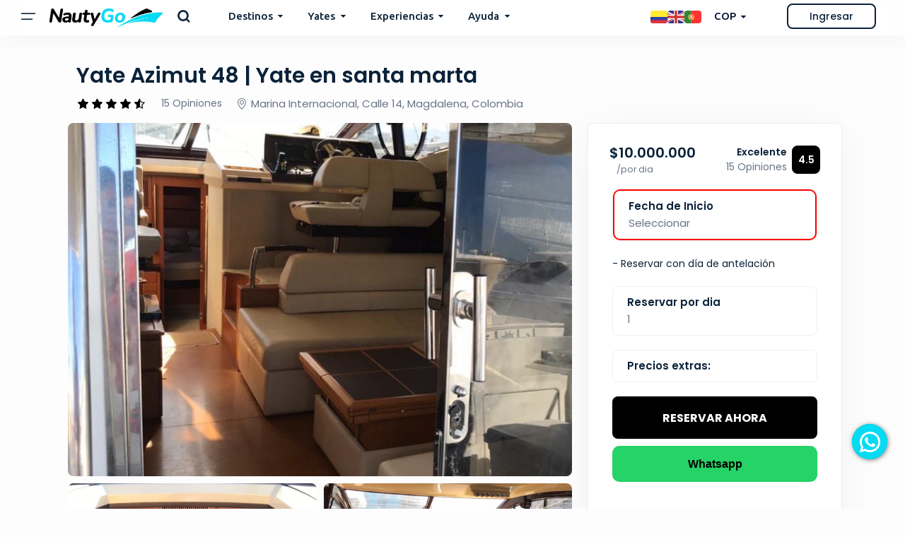

--- FILE ---
content_type: text/html; charset=UTF-8
request_url: https://www.nautygo.com/boat/yate-azimut-48-santa-marta
body_size: 21406
content:
<!DOCTYPE html>
<html lang="es" class="">
<head>
    <meta charset="utf-8">
    <meta name="viewport" content="width=device-width, initial-scale=1">
    <!-- CSRF Token -->
    <meta name="csrf-token" content="RPiI69WubPlXy8ucxMkEYgfqAZRURdZIsu6WScFJ">
                                    <link rel="icon" type="image/png" href="https://www.nautygo.com/uploads/0000/1/2025/06/02/logo2favi.png" />
                

<script type="application/ld+json">{"@context":"https://schema.org","@type":"Organization","name":"NautyGO","url":"https://truerify.com/businesses/nautygo.com","logo":"https://truerify.com/images/businesses/nautygocom-1749408792.webp","description":"En el corazón de NautyGO late la pasión por el vasto mundo marino, donde cada ola es un susurro y cada horizonte, un lienzo lleno de misterio. Somos más que una plataforma de aventuras marítimas; somos artesanos de experiencias únicas y guardianes apasionados de la conservación marina.","address":{"@type":"PostalAddress","streetAddress":"Av duarte blum cc Unisanandres Local 119","addressLocality":"San Andres","addressRegion":"San Andres","postalCode":"880011","addressCountry":"CO"},"contactPoint":{"@type":"ContactPoint","email":"info@nautygo.com","contactType":"customer support"}}</script><script type="application/ld+json">{"@context":"https://schema.org","@type":"Product","name":"NautyGO","description":"Alquiler de Yates y Experiencias en el Mar","brand":{"@type":"Organization","name":"NautyGO"},"url":"https://truerify.com/businesses/nautygo.com","aggregateRating":{"@type":"AggregateRating","ratingValue":4.5,"reviewCount":957}}</script><script type="application/ld+json">{"@context":"https://schema.org","@type":"LocalBusiness","name":"NautyGO","image":"https://truerify.com/images/businesses/nautygocom-1749408792.webp","url":"https://truerify.com/businesses/nautygo.com","description":"En el corazón de NautyGO late la pasión por el vasto mundo marino, donde cada ola es un susurro y cada horizonte, un lienzo lleno de misterio. Somos más que una plataforma de aventuras marítimas; somos artesanos de experiencias únicas y guardianes apasionados de la conservación marina.","telephone":"57314534 8179","priceRange":"$","address":{"@type":"PostalAddress","streetAddress":"Av duarte blum cc Unisanandres Local 119","addressLocality":"San Andres","addressRegion":"San Andres","postalCode":"880011","addressCountry":"CO"},"contactPoint":{"@type":"ContactPoint","email":"info@nautygo.com","contactType":"customer support"}}</script><script type="application/ld+json">{"@context":"https://schema.org","@type":"WebSite","url":"https://nautygo.com","name":"NautyGO","potentialAction":{"@type":"SearchAction","target":"https://nautygo.com/?s={search_term_string}","query-input":"required name=search_term_string"}}</script>


    <title>Yate Azimut 48 | Yate en santa marta - Alquiler de Yates</title>
    <meta name="description" content="Curso de Open Water en Santa Marta: la experiencia flotante más emocionante del Caribe


  ¿Estás listo para vivir una aventura que combine lujo, naturaleza..."/>
    
    <meta property="og:url" content="https://www.nautygo.com/boat/yate-azimut-48-santa-marta"/>
    <meta property="og:type" content="article"/>
    <meta property="og:title" content="Yate Azimut 48 | Yate en santa marta"/>
    <meta property="og:description" content="Curso de Open Water en Santa Marta: la experiencia flotante más emocionante del Caribe


  ¿Estás listo para vivir una aventura que combine lujo, naturaleza..."/>
    <meta property="og:image" content="https://www.nautygo.com/uploads/0000/20/2021/12/27/whatsapp-image-2021-12-21-at-105937-am-2.jpeg"/>
            <meta property="og:site_name" content="Alquiler de Yates" />
        
    <meta name="twitter:card" content="summary_large_image">
    <meta name="twitter:title" content="Yate Azimut 48 | Yate en santa marta">
    <meta name="twitter:description" content="Curso de Open Water en Santa Marta: la experiencia flotante más emocionante del Caribe


  ¿Estás listo para vivir una aventura que combine lujo, naturaleza...">
    <meta name="twitter:image" content="https://www.nautygo.com/uploads/0000/20/2021/12/27/whatsapp-image-2021-12-21-at-105937-am-2.jpeg">
    <link rel="canonical" href="https://www.nautygo.com/boat/yate-azimut-48-santa-marta"/>
    <link href="https://www.nautygo.com/themes/gotrip/css/vendors.css" rel="stylesheet">
    <link href="https://www.nautygo.com/themes/gotrip/css/main.css" rel="stylesheet">
    <link href="https://www.nautygo.com/libs/icofont/icofont.min.css" rel="stylesheet">
    <link rel="stylesheet" type="text/css" href="https://www.nautygo.com/libs/daterange/daterangepicker.css" >
    <link href="https://www.nautygo.com/libs/carousel-2/owl.carousel.css" rel="stylesheet">
    <!-- Fonts -->
<link rel="preconnect" href="https://fonts.googleapis.com">
<link rel="preconnect" href="https://fonts.gstatic.com" crossorigin>
<link href="https://fonts.googleapis.com/css2?family=Poppins:ital,wght@0,100;0,200;0,300;0,400;0,500;0,600;0,700;0,800;0,900;1,100;1,200;1,300;1,400;1,500;1,600;1,700;1,800;1,900&display=swap" rel="stylesheet">
<link rel="stylesheet" href="https://www.nautygo.com/themes/gotrip/dist/frontend/css/app.css?_v=3.4.0">

    
    
    
    <script>
    var bookingCore = {
        url:'https://www.nautygo.com',
        url_root:'https://www.nautygo.com',
        admin_url:'https://www.nautygo.com/admin',
        booking_decimals:0,
        thousand_separator:'.',
        decimal_separator:',',
        currency_position:'left',
        currency_symbol:'$',
        currency_rate:'1',
        date_format:'MM/DD/YYYY',
        map_provider:'osm',
        map_gmap_key:'AIzaSyAAMyOX0LAoe2m0kXQp70_meNyxqDrHG7g',
        map_options:{
            map_lat_default:'',
            map_lng_default:'',
            map_clustering: true,
            map_fit_bounds: true,
        },
        routes:{
            login:'https://www.nautygo.com/login',
            register:'https://www.nautygo.com/register',
            checkout:'https://www.nautygo.com/booking/doCheckout'
        },
        currentUser: 0,
        isAdmin : 0,
        rtl: false,
        markAsRead:'https://www.nautygo.com/notify/markAsRead',
        markAllAsRead:'https://www.nautygo.com/notify/markAllAsRead',
        loadNotify : 'https://www.nautygo.com/notify/notifications',
        pusher_api_key : '',
        pusher_cluster : '',
        language: 'es',
        module:{}
    };
                            bookingCore.module.tour = 'https://www.nautygo.com/tour';
                                bookingCore.module.boat = 'https://www.nautygo.com/boat';
                var i18n = {
        warning:"Advertencia",
        success:"Éxito",
        confirm_delete:"¿Quieres borrar?",
        confirm:"Confirmar",
        cancel:"Cancelar",
    };
    var daterangepickerLocale = {
        "applyLabel": "Aplicar",
        "cancelLabel": "Cancelar",
        "fromLabel": "Desde",
        "toLabel": "A",
        "customRangeLabel": "Personalizada",
        "weekLabel": "W",
        "first_day_of_week": 1,
        "daysOfWeek": [
            "Do",
            "Lu",
            "Ma",
            "Mi",
            "Ju",
            "Vi",
            "Sa"
        ],
        "monthNames": [
            "Enero",
            "Febrero",
            "Marzo",
            "Abril",
            "Mayo",
            "Junio",
            "Julio",
            "Agosto",
            "Septiembre",
            "Octubre",
            "Noviembre",
            "Diciembre"
        ],
    };
    window.currentUrl = 'https://www.nautygo.com/boat/yate-azimut-48-santa-marta';
</script>
    <!-- Styles -->
        <link rel="stylesheet" type="text/css" href="https://www.nautygo.com/libs/ion_rangeslider/css/ion.rangeSlider.min.css"/>
    <link rel="stylesheet" type="text/css" href="https://www.nautygo.com/libs/fotorama/fotorama.css"/>
    
    <link href="https://www.nautygo.com/custom-css" rel="stylesheet">
                <link href="https://fonts.googleapis.com/css2?family=Comfortaa:wght@300..700&family=Ubuntu:ital,wght@0,300;0,400;0,500;0,700;1,300;1,400;1,500;1,700&display=swap" rel="stylesheet">
<!-- Global site tag (gtag.js) - Google Analytics -->
<script async src="https://www.googletagmanager.com/gtag/js?id=UA-53337422-1"></script>
<script>
  window.dataLayer = window.dataLayer || [];
  function gtag(){dataLayer.push(arguments);}
  gtag('js', new Date());
  gtag('config', 'UA-53337422-1');
</script>

<!-- Pixel Code for https://waroi.com/ -->
<script src="https://waroi.com/api/wa.js"></script>
<script>
    document.addEventListener("DOMContentLoaded", function () {
        "use strict";
        whatsAppSetup({
            urlwa: 'https://waroi.com/nautygo?apimode=on',
        });
    });
</script>


<!-- Pixel Code - https://app.crotool.com/ -->
<script defer src="https://app.crotool.com/pixel/olT4rLpDyukZ5oR9nDi1mgiH6a7eBqBm"></script>
<!-- END Pixel Code -->

<script type="text/javascript">
    (function(c,l,a,r,i,t,y){
        c[a]=c[a]||function(){(c[a].q=c[a].q||[]).push(arguments)};
        t=l.createElement(r);t.async=1;t.src="https://www.clarity.ms/tag/"+i;
        y=l.getElementsByTagName(r)[0];y.parentNode.insertBefore(t,y);
    })(window, document, "clarity", "script", "mkq2f69824");
</script>



<script src="https://truerify.com/sh-loader.js" data-hash="GWpmbkNEazJn" async></script>
        
    </head>
<body class="frontend-page header-normal is_single  ">
            
        
        <div class="bravo_wrap overflow-hidden">
                                 <div class="header-margin"></div>                 <div class="preloader js-preloader  -is-hidden ">
            <div class="preloader__wrap">
            <div class="preloader__icon">
                <img class="logo-light" src="https://www.nautygo.com/uploads/0000/1/2025/06/02/falogow1.png" alt="Alquiler de Yates">
            </div>
        </div>
        <div class="preloader__title">Alquiler de Yates</div>
</div>
        <script>
document.addEventListener("DOMContentLoaded", function() {
    // Manejar clicks en input1 y input3 para mostrar el modal
    document.getElementById("input1").addEventListener("click", function(event) {
        event.preventDefault();
        $('#video-sh').modal('show');
    });

    document.getElementById("input3").addEventListener("click", function(event) {
        event.preventDefault();
        $('#video-sh').modal('show');
    });

    $('#video-sh').on('shown.bs.modal', function() {
        document.getElementById("input2").focus();
    });

    var app = document.getElementsByTagName("BODY")[0];
    if (localStorage.lightMode) {
        app.setAttribute("light-mode", localStorage.lightMode);
    }

    window.toggle_light_mode = function() {
        if (localStorage.lightMode === "dark") {
            localStorage.lightMode = "light";
            app.setAttribute("light-mode", "light");
        } else {
            localStorage.lightMode = "dark";
            app.setAttribute("light-mode", "dark");
        }
    };

    window.addEventListener("storage", function() {
        if (localStorage.lightMode === "dark") {
            app.setAttribute("light-mode", "dark");
        } else {
            app.setAttribute("light-mode", "light");
        }
    }, false);
});
</script>

<style>
.menu_mobile {
    --bs-gutter-x: 0 !important;
}
</style>

<div class="modal fade" id="video-sh" tabindex="-1" role="dialog" aria-labelledby="exampleModalLabel" aria-hidden="true" >
    <div class="modal-dialog modal-lg justify-center" role="document">
        <div class="p-0">
            <div class="modal-content">
                <span class="c-pointer-sh" data-bs-dismiss="modal" aria-label="Close">
                    <button class="icon-close text-15"></button>
                </span>

                <form action="/search" class="search-form">
                    <input id="input2" class="ml-15 py-0 text-white ph-white rounded-8 has-value" name="q" type="text" style="color: black; margin-left: 30px !important; font-size: 20px; font-weight: 500; letter-spacing: 1px;">
                    <button type="submit" class="absolute d-flex items-center h-auto">
                        <i class="icon-search text-14 text-white" aria-label="Buscar"></i>
                    </button>
                </form> 
                
                
                         <section class="search_cse">
        <div class="container">
            <div class="row justify-center text-center">
                <div class="col-auto">
                    <div class="sectionTitle -md">
                        <h2 class="text-left sectionTitle__title link_text_">
                            Tendencia en NautyGO
                        </h2>
                    </div>
                </div>
            </div>

            
            <div class="row y-gap-10 justify-between pt-50 flex-wrap">
                                    <div class="col-lg-12 col-sm-12 col-md-12">
                        <div class="featureIcon -type-1 text-center">
                            <a href="/page/yates-en-san-andres" class="dropdown-item row feature-box">
                                <img
                                    src="https://www.nautygo.com/uploads/0000/1/2024/02/23/yate-magne-san-andres.jpg"
                                    alt="Yate en San Andrés Islas"
                                 
                                >
                                <h4 class="text-14 link_text_ fw-500">
                                    Yate en San Andrés Islas
                                </h4>
                            </a>
                        </div>
                    </div>
                                    <div class="col-lg-12 col-sm-12 col-md-12">
                        <div class="featureIcon -type-1 text-center">
                            <a href="/boat/ponton-wisigostour" class="dropdown-item row feature-box">
                                <img
                                    src="https://www.nautygo.com/uploads/0000/1/2023/03/12/img-7339.jpg"
                                    alt="Pontón en San Andrés"
                                 
                                >
                                <h4 class="text-14 link_text_ fw-500">
                                    Pontón en San Andrés
                                </h4>
                            </a>
                        </div>
                    </div>
                            </div>

            
                            <div class="row y-gap-20 justify-start pt-40 flex-wrap">
                                            <div class="col-12 col-sm-12 link">
                            <a href="/page/yates-en-san-andres" class="text-16 fw-500 link_text_" style="text-decoration: underline; color: var(--color-dark-1); display: inline-block;">
                                Yate en Cartagena
                            </a>
                        </div>
                                            <div class="col-12 col-sm-12 link">
                            <a href="/page/yates-en-san-andres" class="text-16 fw-500 link_text_" style="text-decoration: underline; color: var(--color-dark-1); display: inline-block;">
                                Yate en Santa Marta
                            </a>
                        </div>
                                            <div class="col-12 col-sm-12 link">
                            <a href="/page/yates-en-san-andres" class="text-16 fw-500 link_text_" style="text-decoration: underline; color: var(--color-dark-1); display: inline-block;">
                                Yate en San Andrés Islas
                            </a>
                        </div>
                                    </div>
                    </div>
    </section>


            </div>
        </div>
    </div>
</div>


        <header data-add-bg="-header-5-sticky" class="header -type-5 transparent_v4 js-header bravo_header style-transparent_v4" data-x="header" data-x-toggle="is-menu-opened">
                        <div data-anim="fade" class="header__container px-30 sm:px-20  is-in-view">
                <div class="mt-10" class="d-flex" style="display: none; margin-right: 15px !important;">
                    <button class="button js-toggle-theme dark-mode" aria-label="" title="">
                        <i class="icofont-moon light"></i>
                        <i class="icofont-sun-alt dark"></i>
                    </button>

                    <script>
                    const setTheme = () => {
                        const currentTheme = localStorage.getItem('theme');
                        
                        if (!currentTheme) {
                            localStorage.setItem('theme', 'dark');
                            document.documentElement.dataset.theme = 'dark';
                            return;
                        }
                        
                        document.documentElement.dataset.theme = currentTheme;
                    }

                    setTheme();

                    const transition = () => {
                        document.documentElement.classList.add('transition');
                        setTimeout(() => {
                            document.documentElement.classList.remove('transition');
                        }, 1000)
                    }

                    const themeToggleBtn = document.querySelector('.js-toggle-theme');
                    themeToggleBtn.addEventListener('click', () => {  
                        const { theme } = document.documentElement.dataset;
                        const themeTo = theme === 'light' ? 'dark' : 'light';
                        const themeLabel = `Activate ${theme} mode`;
                        
                        document.documentElement.dataset.theme = themeTo;
                        localStorage.setItem('theme', themeTo);
                        
                        themeToggleBtn.setAttribute('aria-label', themeLabel);
                        themeToggleBtn.setAttribute('title', themeLabel);
                        
                        transition();
                    });
                    </script>
                </div>

                <div class="row justify-between items-center">
                    <div class="col-auto menu_mobile " style="--bs-gutter-x: 15px;">
                                                
                                                    <div class="d-flex items-center  gotrip-header-transparent_v4">
    <div class="mr-20 desktopmenuico">
        <button class="d-flex items-center icon-menu text-dark-1 text-20" data-x-click="desktopMenu"></button>
    </div>
    <a href="https://www.nautygo.com" class="header-logo mr-20" data-x="header-logo" data-x-toggle="is-logo-dark">
                            <img class="logo-dark" src="https://www.nautygo.com/uploads/0000/1/2025/03/24/logo4.png" alt="Alquiler de Yates">

      
                      <img class="logo-light" src="https://www.nautygo.com/uploads/0000/1/2025/03/24/logo4.png" alt="Alquiler de Yates">
            </a>

            <div id="scrollDiv" class="single-field col-auto searchMenu relative xl:d-none">
        <div data-x-click="searchMenu" class="d-flex items-center search_bar"  data-toggle="modal"   data-target="#video-sh">
           <form action="" style="display: flex;">
              <a data-bs-toggle="modal" href="#video-ok" class="">

            <input class="ml-15 py-0 text-black ph-black rounded-8 has-value" name="q" type="text" id="input1">
                </a>

            <div type="submit" class="absolute d-flex items-center h-full"  aria-label="Buscar">
                <i class="icon-search text-14 fw-700 text-white"></i>
            </div>
            
            
            </form> 
        </div>

    </div>

<div class="header-menu" data-x="mobile-menu" data-x-toggle="is-menu-active" data-anim="fade delay-1">
  <div class="mobile-overlay"></div>
  <div class="header-menu__content">
    <div class="mobile-bg js-mobile-bg"></div>
    <div class="menu js-navList">

      <!-- Menú generado -->
      <ul class='menu__nav text-dark-1 -is-active'><li class=" menu-item-has-children depth-0"><a data-barba target="" href="#" ><span class="mr-10">Destinos</span><i class="icon icon-chevron-sm-down"></i></a><ul class="subnav"><li class="subnav__backBtn js-nav-list-back">
                                <a href="#"><i class="icon icon-chevron-sm-down"></i> Destinos</a>
                            </li><li class=" depth-1"><a data-barba target="" href="https://www.nautygo.com/featured" >Destacados</a></li><li class=" depth-1"><a data-barba target="" href="https://www.nautygo.com/location/san-andres" >San Andrés Islas</a></li><li class=" depth-1"><a data-barba target="" href="https://www.nautygo.com/location/santa-marta" >Santa Marta</a></li><li class=" depth-1"><a data-barba target="" href="https://www.nautygo.com/location/cartagena" >Cartagena </a></li><li class=" depth-1"><a data-barba target="" href="https://www.nautygo.com/location/covenas-colombia" >Coveñas</a></li><li class=" depth-1"><a data-barba target="" href="https://www.nautygo.com/location/guatape" >Medellín</a></li></ul></li><li class=" menu-item-has-children -has-mega-menu depth-0"><a data-barba target="" href="/boat" ><span class="mr-10">Yates</span><i class="icon icon-chevron-sm-down"></i></a><div class="mega mb-menu-none column-2 --has-mega-image"><ul class="subnav"><li class=" depth-1"><a data-barba target="" href="/boat" >Alquiler de Yates</a></li><li class=" depth-1"><a data-barba target="" href="/boat" >Todas las Embarcaciones</a></li><li class=" depth-1"><a data-barba target="" href="https://www.nautygo.com/ponton-en-san-andres" >Pontones en San Andrés</a></li><li class=" depth-1"><a data-barba target="" href="https://www.nautygo.com/catamaran-cartagena" >Catamarán en Cartagena</a></li><li class=" depth-1"><a data-barba target="" href="https://www.nautygo.com/yates-en-san-andres" >Yates en San Andrés</a></li><li class=" depth-1"><a data-barba target="" href="https://www.nautygo.com/yates-santa-marta" >Yates en Santa Marta</a></li><li class=" depth-1"><a data-barba target="" href="https://www.nautygo.com/yates-en-cartagena" >Yates en Cartagena</a></li><li class=" depth-1"><a data-barba target="" href="https://www.nautygo.com/alquiler-de-yates-en-guatape" >Yates en Guatape</a></li><li class=" depth-1"><a data-barba target="" href="https://www.nautygo.com/lanchas-en-cartagena" >Lanchas en Cartagena</a></li><li class=" depth-1"><a data-barba target="" href="https://www.nautygo.com/lanchas-san-andres" >Lanchas en San Andrés</a></li><li class=" depth-1"><a data-barba target="" href="https://www.nautygo.com/lanchas-en-santa-marta" >Lanchas en Santa Marta</a></li></ul><div class="mega-image"><img src="/uploads/0000/1/2023/10/22/pattter2.jpg" alt="Yates"></div></div><ul class="subnav mega-mobile pc-menu-none"><li class="subnav__backBtn js-nav-list-back">
                                <a href="#"><i class="icon icon-chevron-sm-down"></i> Yates</a>
                            </li><li class=" depth-1"><a data-barba target="" href="/boat" >Alquiler de Yates</a></li><li class=" depth-1"><a data-barba target="" href="/boat" >Todas las Embarcaciones</a></li><li class=" depth-1"><a data-barba target="" href="https://www.nautygo.com/ponton-en-san-andres" >Pontones en San Andrés</a></li><li class=" depth-1"><a data-barba target="" href="https://www.nautygo.com/catamaran-cartagena" >Catamarán en Cartagena</a></li><li class=" depth-1"><a data-barba target="" href="https://www.nautygo.com/yates-en-san-andres" >Yates en San Andrés</a></li><li class=" depth-1"><a data-barba target="" href="https://www.nautygo.com/yates-santa-marta" >Yates en Santa Marta</a></li><li class=" depth-1"><a data-barba target="" href="https://www.nautygo.com/yates-en-cartagena" >Yates en Cartagena</a></li><li class=" depth-1"><a data-barba target="" href="https://www.nautygo.com/alquiler-de-yates-en-guatape" >Yates en Guatape</a></li><li class=" depth-1"><a data-barba target="" href="https://www.nautygo.com/lanchas-en-cartagena" >Lanchas en Cartagena</a></li><li class=" depth-1"><a data-barba target="" href="https://www.nautygo.com/lanchas-san-andres" >Lanchas en San Andrés</a></li><li class=" depth-1"><a data-barba target="" href="https://www.nautygo.com/lanchas-en-santa-marta" >Lanchas en Santa Marta</a></li></ul></li><li class=" menu-item-has-children -has-mega-menu depth-0"><a data-barba target="" href="/tour" ><span class="mr-10">Experiencias</span><i class="icon icon-chevron-sm-down"></i></a><div class="mega mb-menu-none column-2 --has-mega-image"><ul class="subnav"><li class=" depth-1"><a data-barba target="" href="/tour" >Ver todas las Experiencias</a></li><li class=" depth-1"><a data-barba target="" href="https://www.nautygo.com/tours-san-andres" >Tours en San Andrés</a></li><li class=" depth-1"><a data-barba target="" href="https://www.nautygo.com/tours-santa-marta" >Tours en Santa Marta</a></li><li class=" depth-1"><a data-barba target="" href="https://www.nautygo.com/tours-cartagena" >Tours en Cartagena</a></li><li class="menumain depth-1"><a data-barba target="" href="https://www.nautygo.com/dive" >¿Donde bucear?</a></li><li class=" depth-1"><a data-barba target="" href="https://www.nautygo.com/buceo-en-santa-marta" >Buceo en Santa Marta</a></li><li class=" depth-1"><a data-barba target="" href="https://www.nautygo.com/buceo-cartagena" >Buceo en Cartagena</a></li><li class=" depth-1"><a data-barba target="" href="https://www.nautygo.com/buceo-en-san-andres" >Buceo en San Andrés</a></li></ul><div class="mega-image"><img src="/uploads/0000/1/2024/09/12/experiencias-nautygo.jpg" alt="Experiencias"></div></div><ul class="subnav mega-mobile pc-menu-none"><li class="subnav__backBtn js-nav-list-back">
                                <a href="#"><i class="icon icon-chevron-sm-down"></i> Experiencias</a>
                            </li><li class=" depth-1"><a data-barba target="" href="/tour" >Ver todas las Experiencias</a></li><li class=" depth-1"><a data-barba target="" href="https://www.nautygo.com/tours-san-andres" >Tours en San Andrés</a></li><li class=" depth-1"><a data-barba target="" href="https://www.nautygo.com/tours-santa-marta" >Tours en Santa Marta</a></li><li class=" depth-1"><a data-barba target="" href="https://www.nautygo.com/tours-cartagena" >Tours en Cartagena</a></li><li class="menumain depth-1"><a data-barba target="" href="https://www.nautygo.com/dive" >¿Donde bucear?</a></li><li class=" depth-1"><a data-barba target="" href="https://www.nautygo.com/buceo-en-santa-marta" >Buceo en Santa Marta</a></li><li class=" depth-1"><a data-barba target="" href="https://www.nautygo.com/buceo-cartagena" >Buceo en Cartagena</a></li><li class=" depth-1"><a data-barba target="" href="https://www.nautygo.com/buceo-en-san-andres" >Buceo en San Andrés</a></li></ul></li><li class=" menu-item-has-children depth-0"><a data-barba target="" href="#" ><span class="mr-10">Ayuda</span><i class="icon icon-chevron-sm-down"></i></a><ul class="subnav"><li class="subnav__backBtn js-nav-list-back">
                                <a href="#"><i class="icon icon-chevron-sm-down"></i> Ayuda</a>
                            </li><li class=" depth-1"><a data-barba target="" href="/support/topic" >Información de Soporte</a></li><li class=" depth-1"><a data-barba target="" href="/support/ticket" >Enviar Solicitud</a></li><li class=" depth-1"><a data-barba target="" href="https://waroi.com/nautygo" >Hablar con un Asesor</a></li></ul></li></ul>
    </div>
  </div>
</div>



    <div class="desktopMenu js-desktopMenu" data-x="desktopMenu" data-x-toggle="is-menu-active">
        <div class="desktopMenu-overlay"></div>
        <div class="desktopMenu__content">
            <div class="mobile-bg js-mobile-bg"></div>
            <div class="px-30 py-20 sm:px-20 sm:py-10 border-bottom-light">
                <div class="row justify-between items-center">
                    <div class="col-auto">
                        <div class="text-20 fw-500">Main Menu</div>
                    </div>

                    <div class="col-auto">
                        <button class="icon-close text-15" data-x-click="desktopMenu"></button>
                    </div>
                </div>
            </div>
            <div class="h-full px-30 py-30 sm:px-0 sm:py-10">
                <div class="menu js-navList">
                    <ul class='menu__nav text-dark-1 -is-active'><li class=" menu-item-has-children depth-0"><a data-barba target="" href="#" ><span class="mr-10">Destinos</span><i class="icon icon-chevron-sm-down"></i></a><ul class="subnav"><li class="subnav__backBtn js-nav-list-back">
                                <a href="#"><i class="icon icon-chevron-sm-down"></i> Destinos</a>
                            </li><li class=" depth-1"><a data-barba target="" href="https://www.nautygo.com/featured" >Destacados</a></li><li class=" depth-1"><a data-barba target="" href="https://www.nautygo.com/location/san-andres" >San Andrés Islas</a></li><li class=" depth-1"><a data-barba target="" href="https://www.nautygo.com/location/santa-marta" >Santa Marta</a></li><li class=" depth-1"><a data-barba target="" href="https://www.nautygo.com/location/cartagena" >Cartagena </a></li><li class=" depth-1"><a data-barba target="" href="https://www.nautygo.com/location/covenas-colombia" >Coveñas</a></li><li class=" depth-1"><a data-barba target="" href="https://www.nautygo.com/location/guatape" >Medellín</a></li></ul></li><li class=" menu-item-has-children depth-0"><a data-barba target="" href="/boat" ><span class="mr-10">Yates</span><i class="icon icon-chevron-sm-down"></i></a><ul class="subnav"><li class="subnav__backBtn js-nav-list-back">
                                <a href="#"><i class="icon icon-chevron-sm-down"></i> Yates</a>
                            </li><li class=" depth-1"><a data-barba target="" href="/boat" >Alquiler de Yates</a></li><li class=" depth-1"><a data-barba target="" href="/boat" >Todas las Embarcaciones</a></li><li class=" depth-1"><a data-barba target="" href="https://www.nautygo.com/ponton-en-san-andres" >Pontones en San Andrés</a></li><li class=" depth-1"><a data-barba target="" href="https://www.nautygo.com/catamaran-cartagena" >Catamarán en Cartagena</a></li><li class=" depth-1"><a data-barba target="" href="https://www.nautygo.com/yates-en-san-andres" >Yates en San Andrés</a></li><li class=" depth-1"><a data-barba target="" href="https://www.nautygo.com/yates-santa-marta" >Yates en Santa Marta</a></li><li class=" depth-1"><a data-barba target="" href="https://www.nautygo.com/yates-en-cartagena" >Yates en Cartagena</a></li><li class=" depth-1"><a data-barba target="" href="https://www.nautygo.com/alquiler-de-yates-en-guatape" >Yates en Guatape</a></li><li class=" depth-1"><a data-barba target="" href="https://www.nautygo.com/lanchas-en-cartagena" >Lanchas en Cartagena</a></li><li class=" depth-1"><a data-barba target="" href="https://www.nautygo.com/lanchas-san-andres" >Lanchas en San Andrés</a></li><li class=" depth-1"><a data-barba target="" href="https://www.nautygo.com/lanchas-en-santa-marta" >Lanchas en Santa Marta</a></li></ul></li><li class=" menu-item-has-children depth-0"><a data-barba target="" href="/tour" ><span class="mr-10">Experiencias</span><i class="icon icon-chevron-sm-down"></i></a><ul class="subnav"><li class="subnav__backBtn js-nav-list-back">
                                <a href="#"><i class="icon icon-chevron-sm-down"></i> Experiencias</a>
                            </li><li class=" depth-1"><a data-barba target="" href="/tour" >Ver todas las Experiencias</a></li><li class=" depth-1"><a data-barba target="" href="https://www.nautygo.com/tours-san-andres" >Tours en San Andrés</a></li><li class=" depth-1"><a data-barba target="" href="https://www.nautygo.com/tours-santa-marta" >Tours en Santa Marta</a></li><li class=" depth-1"><a data-barba target="" href="https://www.nautygo.com/tours-cartagena" >Tours en Cartagena</a></li><li class="menumain depth-1"><a data-barba target="" href="https://www.nautygo.com/dive" >¿Donde bucear?</a></li><li class=" depth-1"><a data-barba target="" href="https://www.nautygo.com/buceo-en-santa-marta" >Buceo en Santa Marta</a></li><li class=" depth-1"><a data-barba target="" href="https://www.nautygo.com/buceo-cartagena" >Buceo en Cartagena</a></li><li class=" depth-1"><a data-barba target="" href="https://www.nautygo.com/buceo-en-san-andres" >Buceo en San Andrés</a></li></ul></li><li class=" menu-item-has-children depth-0"><a data-barba target="" href="#" ><span class="mr-10">Ayuda</span><i class="icon icon-chevron-sm-down"></i></a><ul class="subnav"><li class="subnav__backBtn js-nav-list-back">
                                <a href="#"><i class="icon icon-chevron-sm-down"></i> Ayuda</a>
                            </li><li class=" depth-1"><a data-barba target="" href="/support/topic" >Información de Soporte</a></li><li class=" depth-1"><a data-barba target="" href="/support/ticket" >Enviar Solicitud</a></li><li class=" depth-1"><a data-barba target="" href="https://waroi.com/nautygo" >Hablar con un Asesor</a></li></ul></li></ul>                </div>
            </div>
        </div>
    </div>
</div>
                                            </div>

                    
                    <div class="col-auto gtrasl-col">
                        <div class="d-flex gtrasl">
                            <div class="gtranslate_wrapper" data-anim="fade delay-1"></div>
<script>window.gtranslateSettings = {"default_language":"es","languages":["es","en","pt"],"wrapper_selector":".gtranslate_wrapper","flag_size":24,"alt_flags":{"es":"colombia"}}</script>
<script src="https://cdn.gtranslate.net/widgets/latest/flags.js" defer></script>


                            <div class="header-menu menu-right">
                                <div class="mobile-overlay"></div>
                                <div class="header-menu__content">
                                    <div class="menu js-navList">
                                        <ul class="menu__nav text-dark-1 -is-active">
                                            <li class="currency-dropdown menu-item-has-children">
                                                        <a href="#" class="is_login">
                    <span class="mr-10">COP</span>
                    <i class="icon icon-chevron-sm-down"></i>
                </a>
                            <ul class="subnav">
                                                <li>
                        <a href="https://www.nautygo.com/boat/yate-azimut-48-santa-marta?set_currency=usd" class="is_login dropdown-item">
                            USD
                        </a>
                    </li>
                                                                </ul>
    </li>

                                                                                            <div class="d-flex items-center ml-20 is-menu-opened-hide md:d-none">
                                                    
                                                                                                        <a data-bs-toggle="modal" href="#login" class="border-black -outline-black text-black button px-30 fw-400 text-14 color-dark-n h-50 ml-20">Ingresar</a>
                                                </div>
                                                                                        <div class="d-none xl:d-flex x-gap-20 items-center pl-30 text-white" data-x="header-mobile-icons" data-x-toggle="text-white">
                                                <div>
                                                                                                            <a href="https://www.nautygo.com/login" class="d-flex items-center icon-user text-inherit text-22"></a>
                                                                                                    </div>
                                                <div><button class="d-flex items-center icon-menu text-inherit" data-x-click="header, header-logo, header-mobile-icons, mobile-menu"></button></div>
                                            </div>
                                        </ul>
                                    </div>
                                </div>
                            </div>
                        </div>
                        <div class="d-none xl:d-flex x-gap-20 items-center pl-30 text-dark-1" data-x="header-mobile-icons" data-x-toggle="text-white">
                            <div><a href="#video-sh" id="input3" class="d-flex items-center icon-search text-inherit text-22"></a></div>
                            <div><button class="d-flex items-center icon-menu text-inherit" data-x-click="header, header-logo, header-mobile-icons, mobile-menu"></button></div>
                        </div>
                    </div>
                </div>
                <div class="d-none xl:d-flex x-gap-20 items-center pl-30" data-x="header-mobile-icons" data-x-toggle="text-white">
                </div>
            </div>
        </header>
                <div class="bravo_detail_boat bravo_detail">
                                        
        <section class="pt-40">
            <div class="container js-pin-container">
                <div class="row y-gap-30 ">
                            <div class="col-8">
                                <section class="pt-0 pb-0">
    <div class="container">
        <div class="row y-gap-15 justify-between items-end">
            <div class="col-auto">
                <h1 class="text-30 title-detail fw-600">Yate Azimut 48 | Yate en santa marta</h1>

                <div class="row x-gap-20 y-gap-20 items-center pt-10">
                                            <div class="col-auto">
                                                        <div class="list-star">
    <div class="d-flex relative">
        <ul class="booking-item-rating-stars d-flex x-gap-5">
            <li><i class="fa text-yellow-1 fa-star-o"></i></li>
            <li><i class="fa text-yellow-1 fa-star-o"></i></li>
            <li><i class="fa text-yellow-1 fa-star-o"></i></li>
            <li><i class="fa text-yellow-1 fa-star-o"></i></li>
            <li><i class="fa text-yellow-1 fa-star-o"></i></li>
        </ul>
        <div class="booking-item-rating-stars-active" style="width: 90%">
            <ul class="booking-item-rating-stars d-flex x-gap-5">
                <li><i class="fa text-yellow-1 fa-star"></i></li>
                <li><i class="fa text-yellow-1 fa-star"></i></li>
                <li><i class="fa text-yellow-1 fa-star"></i></li>
                <li><i class="fa text-yellow-1 fa-star"></i></li>
                <li><i class="fa text-yellow-1 fa-star"></i></li>
            </ul>
        </div>
    </div>
</div>
                        </div>
                        <div class="col-auto">
                            <div class="text-14 lh-14 text-light-1">
                                                                    15 Opiniones
                                                            </div>
                        </div>
                    
                    <div class="col-auto mobilenodisplay">
                        <div class="row x-gap-10 items-center">
                            <div class="col-auto">
                                <div class="d-flex x-gap-5 items-center">
                                    <i class="icon-placeholder text-16 text-light-1"></i>
                                    <div class="text-15 text-light-1">Marina Internacional, Calle 14, Magdalena, Colombia</div>
                                </div>
                            </div>
                        </div>
                    </div>
                </div>
            </div>
        </div>
    </div>
</section>
                             </div>

                <div class="col-4 form-order-1 mobiledisplay">
      
                                
                    <img class='img-responsive rounded-4 col-12 js-lazy boat_detail lazy'  data-src=https://www.nautygo.com/uploads/0000/20/2021/12/27/whatsapp-image-2021-12-21-at-105937-am-2-600.jpeg  alt='Yate Azimut 48 | Yate en santa marta'>

                    </div>
                    </div>
                <div class="row y-gap-30">
                    <div class="col-lg-8">
                        <section class="g-gallery">
    <div class="container">
        <div class="row">
            <div class="col-12" style="margin: 0; padding: 0;">
                <div class="galleryGrid -type-1 relative">
                                                                    <div class="galleryGrid__item">
                                                            <!-- Mostrar imágenes -->
                                <a href="https://www.nautygo.com/uploads/0000/20/2021/12/27/whatsapp-image-2021-12-21-at-105936-am-1.jpeg" class="js-gallery" data-gallery="gallery2">
                                    <img src="https://www.nautygo.com/uploads/0000/20/2021/12/27/whatsapp-image-2021-12-21-at-105936-am-1.jpeg" alt="Galería" class="rounded-4 gallerythumb  mainimg "
                                         style="max-height:  500px ;">
                                </a>
                                                    </div>
                                                                    <div class="galleryGrid__item">
                                                            <!-- Mostrar imágenes -->
                                <a href="https://www.nautygo.com/uploads/0000/20/2021/12/27/whatsapp-image-2021-12-21-at-105936-am-2.jpeg" class="js-gallery" data-gallery="gallery2">
                                    <img src="https://www.nautygo.com/uploads/0000/20/2021/12/27/whatsapp-image-2021-12-21-at-105936-am-2.jpeg" alt="Galería" class="rounded-4 gallerythumb "
                                         style="max-height:  220px ;">
                                </a>
                                                    </div>
                                                                    <div class="galleryGrid__item">
                                                            <!-- Mostrar imágenes -->
                                <a href="https://www.nautygo.com/uploads/0000/20/2021/12/27/whatsapp-image-2021-12-21-at-105937-am-1.jpeg" class="js-gallery" data-gallery="gallery2">
                                    <img src="https://www.nautygo.com/uploads/0000/20/2021/12/27/whatsapp-image-2021-12-21-at-105937-am-1.jpeg" alt="Galería" class="rounded-4 gallerythumb "
                                         style="max-height:  220px ;">
                                </a>
                                                    </div>
                                                                    <div class="galleryGrid__item">
                                                            <!-- Mostrar imágenes -->
                                <a href="https://www.nautygo.com/uploads/0000/20/2021/12/27/whatsapp-image-2021-12-21-at-105937-am.jpeg" class="js-gallery" data-gallery="gallery2">
                                    <img src="https://www.nautygo.com/uploads/0000/20/2021/12/27/whatsapp-image-2021-12-21-at-105937-am.jpeg" alt="Galería" class="rounded-4 gallerythumb "
                                         style="max-height:  220px ;">
                                </a>
                                                    </div>
                                                                    <div class="galleryGrid__item">
                                                            <!-- Mostrar imágenes -->
                                <a href="https://www.nautygo.com/uploads/0000/20/2021/12/27/whatsapp-image-2021-12-21-at-105936-am.jpeg" class="js-gallery" data-gallery="gallery2">
                                    <img src="https://www.nautygo.com/uploads/0000/20/2021/12/27/whatsapp-image-2021-12-21-at-105936-am.jpeg" alt="Galería" class="rounded-4 gallerythumb "
                                         style="max-height:  220px ;">
                                </a>
                                                    </div>
                    
                    <!-- Botón para ver todas las fotos -->
                    <div class="absolute col-12 z-2 px-20 py-20 d-flex justify-end items-end gotrip-banner" style="bottom: 0; width: fit-content;">
                                                                                    <a href="https://www.nautygo.com/uploads/0000/20/2021/12/27/whatsapp-image-2021-12-21-at-105936-am-1.jpeg" class="button -blue-1 px-10 py-10 bg-white text-dark-1 js-gallery" data-gallery="gallery2">
                                    Ver 5 fotos
                                </a>
                                                                                                                <a href="https://www.nautygo.com/uploads/0000/20/2021/12/27/whatsapp-image-2021-12-21-at-105936-am-2.jpeg" class="js-gallery gallerythum" data-gallery="gallery2"></a>
                                                                                                                <a href="https://www.nautygo.com/uploads/0000/20/2021/12/27/whatsapp-image-2021-12-21-at-105937-am-1.jpeg" class="js-gallery gallerythum" data-gallery="gallery2"></a>
                                                                                                                <a href="https://www.nautygo.com/uploads/0000/20/2021/12/27/whatsapp-image-2021-12-21-at-105937-am.jpeg" class="js-gallery gallerythum" data-gallery="gallery2"></a>
                                                                                                                <a href="https://www.nautygo.com/uploads/0000/20/2021/12/27/whatsapp-image-2021-12-21-at-105936-am.jpeg" class="js-gallery gallerythum" data-gallery="gallery2"></a>
                                                                        </div>
                </div>
            </div>
        </div>

        <!-- Video Modal -->
        <div class="modal fade" id="videoModal" tabindex="-1" aria-hidden="true" style="background: rgba(0,0,0,.92);">
            <div class="modal-dialog modal-lg" style="max-width: 800px; margin: auto; margin-top: 10%;">
                <div class="modal-content">
                    <div class="modal-body p-0 position-relative">
                        <!-- Botón de cierre visible en la esquina superior derecha -->
                        <button type="button" class="close-video-btn" onclick="closeVideoModal()" data-bs-dismiss="modal" aria-label="Close">
                            &times;
                        </button>

                        <div class="embed-responsive embed-responsive-16by9">
                            <iframe id="videoFrame" class="embed-responsive-item bravo_embed_video" src="" allow="autoplay;"
                                    style="border-radius: 8px; width: 100%; height: 450px; pointer-events: none;">
                            </iframe>
                        </div>
                    </div>
                </div>
            </div>
        </div>
    </div>
</section>

<style>
/* Estilo del botón de cierre del video */
.close-video-btn {
    position: absolute;
    top: 15px;
    right: 15px;
    background: rgba(0,0,0,0.7);
    color: white;
    font-size: 30px;
    border: none;
    cursor: pointer;
    width: 40px;
    height: 40px;
    line-height: 40px;
    text-align: center;
    border-radius: 50%;
    z-index: 1050;
    transition: background 0.3s, color 0.3s;
}
.close-video-btn:hover {
    background: rgba(255, 255, 255, 0.8);
    color: black;
}
</style>

<script>
document.addEventListener("DOMContentLoaded", function() {
    var videoModal = document.getElementById('videoModal');
    var videoFrame = document.getElementById('videoFrame');

    if (videoModal) {
        videoModal.addEventListener('show.bs.modal', function () {
            videoFrame.src = "https://www.youtube-nocookie.com/embed/?autoplay=1&loop=1&playlist=&mute=1&controls=0&modestbranding=1&showinfo=0&rel=0&fs=0&disablekb=1&vq=hd1080";
        });

        videoModal.addEventListener('hidden.bs.modal', function () {
            videoFrame.src = "";
        });
    }
});

// Función para cerrar el modal y detener el video
function closeVideoModal() {
    var videoModal = document.getElementById('videoModal');
    var videoFrame = document.getElementById('videoFrame');
    
    if (videoModal && videoFrame) {
        videoFrame.src = "";
        var modal = bootstrap.Modal.getInstance(videoModal);
        modal.hide();
    }
}

// Función para mostrar la imagen de fallback si el video no carga
function showFallback() {
    document.getElementById("videoFallback").style.display = "block";
    document.getElementById("videoFrameEmbed").style.display = "none";
}
</script>

<div class="g-boat-feature bg-blue-2 mt-40">
    <div class="row">
                    <div class="col-xs-6 col-lg-3 col-md-6">
                <div class="item">
                    <div class="icon">
                        <i class="icofont-ui-user-group"></i>
                    </div>
                    <div class="info">
                        <h6 class="name fw-400 text-14">Máx personas</h6>
                        <p class="value">
                            15
                        </p>
                    </div>
                </div>
            </div>
                            <div class="col-xs-6 col-lg-3 col-md-6">
                <div class="item">
                    <div class="icon">
                        <i class="icofont-sail-boat-alt-2"></i>
                    </div>
                    <div class="info">
                        <h6 class="name fw-400 text-14">Cabina</h6>
                        <p class="value">
                            2
                        </p>
                    </div>
                </div>
            </div>
                            <div class="col-xs-6 col-lg-3 col-md-6">
                <div class="item">
                    <div class="icon">
                        <i class="icofont-yacht"></i>
                    </div>
                    <div class="info">
                        <h6 class="name fw-400 text-14">Eslora Barco</h6>
                        <p class="value">
                            48
                        </p>
                    </div>
                </div>
            </div>
                            <div class="col-xs-6 col-lg-3 col-md-6">
                <div class="item">
                    <div class="icon">
                        <i class="icofont-ship"></i>
                    </div>
                    <div class="info">
                        <h6 class="name fw-400 text-14">Velocidad</h6>
                        <p class="value">
                            40
                        </p>
                    </div>
                </div>
            </div>
            </div>
</div>


<div class="row y-gap-40 pt-40">
    <div class="col-12 gotrip-overview">
        <h3 class="text-22 fw-500">Descripción General</h3>
        <div class="text-dark-1 text-15 mt-20 content-text">
            <h2><strong>Curso de Open Water en Santa Marta</strong>: la experiencia flotante más emocionante del Caribe</h2>

<p>
  ¿Estás listo para vivir una aventura que combine lujo, naturaleza y entretenimiento en un solo lugar? 
  El <strong>Curso de Open Water en Santa Marta</strong> es una experiencia única en el <strong>Water En Santa Marta</strong> que te invita a disfrutar cócteles, música y paisajes impresionantes desde un bar flotante.
</p>

<p>
  Imagina saborear un cóctel tropical, con el sol acariciando tu piel y el sonido del mar de fondo. Este bar flotante no solo ofrece buena música y ambiente, sino que crea una atmósfera única para celebrar la vida.
</p>

<h3><strong>Vibra con el ambiente más exclusivo sobre el agua</strong></h3>

<p>
  Desde que llegas, sentirás la energía que solo un espacio como este puede ofrecer. 
  Múltiples zonas lounge, DJs en vivo, flotadores, música electrónica y reggae, acompañados de una vista de 360° del océano Caribe.
</p>

<p>
  Pero no todo es fiesta: el <strong>Curso de Open Water en Santa Marta</strong> también cuenta con espacios de relajación como el área <strong>#Enjoy</strong>, donde puedes meditar, practicar yoga o simplemente disfrutar del silencio del mar.
</p>

<h4><strong>¿Qué incluye esta experiencia inolvidable?</strong></h4>
<ul>
  <li>Transporte en lancha ida y regreso desde el muelle principal</li>
  <li>Entrada al bar flotante sobre aguas cristalinas</li>
  <li>Música en vivo, DJs y ambiente festivo caribeño</li>
  <li>Acceso a zonas lounge, flotadores y espacio para fotos</li>
  <li>Zona de relajación tipo spa con opción de yoga o meditación</li>
  <li>Atención del equipo del bar, carta de cócteles y comida (costo adicional)</li>
</ul>

<h5><strong>Tips para aprovechar al máximo tu visita</strong></h5>
<ul>
  <li><strong>Reserva con anticipación:</strong> los cupos son limitados y se agotan rápido</li>
  <li><strong>Llega temprano:</strong> ideal para elegir tu lugar preferido y evitar filas</li>
  <li><strong>Lleva efectivo:</strong> algunos consumos o servicios cobran extra por pago con tarjeta</li>
  <li><strong>Usa traje de baño cómodo:</strong> puedes entrar y salir del agua fácilmente</li>
  <li><strong>No olvides bloqueador solar y gafas de sol:</strong> estarás expuesto al sol la mayor parte del tiempo</li>
</ul>

<h6><strong>Reserva tu experiencia con NautyGo</strong></h6>

<p>
  En <strong>NautyGo</strong> seleccionamos experiencias auténticas, verificadas y con atención personalizada.
  Te ofrecemos la tranquilidad de reservar en una plataforma segura y con respaldo local.
</p>

<p>
  <strong>Haz tu reserva ahora y vive el bar flotante más exclusivo de Water En Santa Marta con quien sabe de mar.</strong>
</p>
        </div>
        <span class="d-none btn-showmore pointer text-14 text-blue-1 fw-500 underline mt-10">
                Ver más
            </span>
    </div>
        <div class="col-12 g-attributes event-type attr-11">
                <h5 class="d-flex items-center text-16 fw-500">
                    Event Type
                </h5>
                                <div class="list-disc row x-gap-40 text-15 mt-10 ">
                                                                    <div class="item col-md-3 col-6 ubicacion-central-2 term-99">
                                                            <i class="icofont-check-circled icon-default"></i>
                                                        Ubicación Central
                        </div>
                                                                    <div class="item col-md-3 col-6 zona-sur term-100">
                                                            <i class="icofont-check-circled icon-default"></i>
                                                        Zona Sur
                        </div>
                                                                    <div class="item col-md-3 col-6 el-cove term-101">
                                                            <i class="icofont-check-circled icon-default"></i>
                                                        Zona Norte
                        </div>
                                                                    <div class="item col-md-3 col-6 zona-oeste-1 term-104">
                                                            <i class="icofont-check-circled icon-default"></i>
                                                        Zona Oeste
                        </div>
                                    </div>
            </div>
        
                                <div class="col-12 g-attributes hotel-service attr-7">
                <h5 class="d-flex items-center text-16 fw-500">
                    Hotel Service
                </h5>
                                <div class="list-disc row x-gap-40 text-15 mt-10 ">
                                                                    <div class="item col-md-3 col-6 restaurante term-105">
                                                            <i class="icofont-check-circled icon-default"></i>
                                                        Habitaciones para no fumadores
                        </div>
                                                                    <div class="item col-md-3 col-6 bar-1 term-106">
                                                            <i class="icofont-check-circled icon-default"></i>
                                                        Spa y centro de bienestar
                        </div>
                                    </div>
            </div>
        
        
                                                                <div class="g-location">
                            <div class="location-map">
                                <div id="map_content" class="map rounded-4" style="min-height: 300px"></div>
                            </div>
                        </div>
                                    
</div>
                    </div>
                    <div class="col-lg-4 form-order-1">
                        <div class="bravo_single_book_wrap d-flex justify-end ">
    <div class="bravo_single_book lg:w-full">
        <div id="bravo_boat_book_app" class="px-30 py-30 rounded-4 border-light bg-white w-360 lg:w-full shadow-4" v-cloak>

            <div class="d-flex justify-between items-center">
                <div class="text-14 text-light-1">
                    <span class="value">
                        <div class="lh-1"><span class="text-20 fw-500 text-dark-1">$10.000.000</span><small style="display: block;margin-top: 8px;margin-left: 10px;">/por dia</small></div>
                    </span>
                </div>
                                                    <div class="d-flex items-center justify-end">
                        <div class="d-flex items-center" style="white-space: nowrap;">
                            <div class="text-14 text-right mr-10">
                                <div class="lh-15 fw-500">Excelente</div>
                                <div class="lh-15 text-light-1">
                                                                            15 Opiniones
                                                                    </div>
                            </div>

                            <div class="size-40 flex-center bg-blue-1 rounded-4">
                                <div class="text-14 fw-600 text-white">4.5</div>
                            </div>
                        </div>
                    </div>
                            </div>

            <div class="nav-enquiry mt-20" v-if="is_form_enquiry_and_book">
                <div class="enquiry-item active" >
                    <span>Reservar</span>
                </div>
                <div class="enquiry-item" data-toggle="modal" data-target="#enquiry_form_modal">
                    <span>Consulta</span>
                </div>
            </div>


            <div class="form-book" :class="{'d-none':enquiry_type!='book'}">
                <div class="form-content">
                    <div class="row y-gap-20 pt-20">

                        <!-- Select Dates -->
                        <div class="col-12">
                            <div class="searchMenu-guests px-20 py-10 border-light rounded-4 form-date-field form-date-search position-relative" data-format="MM/DD/YYYY">
                                <div @click="openStartDate" class="check-in-wrapper">
                                    <h4 class="text-15 fw-500 ls-2 lh-16">Fecha de Inicio</h4>
                                    <div class="text-15 text-light-1 ls-2 lh-16">
                                        <span class="js-start-date" v-html="start_date_html" ></span>
                                    </div>
                                </div>

                                                                <small class="alert-text mt10 mt-2" v-show="message2.content" v-html="message2.content" :class="{'danger':!message2.type,'success':message2.type}"></small>

                            </div>
                            <input type="text" class="start_date" ref="start_date" style="height: 1px;visibility: hidden;position: absolute;left: 0;">
                        </div>
                        
                             <small>
                                                                                            - Reservar   con día de antelación
                                                                        </small>
                        <!-- End Select Dates -->


                        <!-- Return on another day -->
                        <div class="col-12">
                            <div class="searchMenu-guests px-20 py-10 border-light rounded-4 js-form-dd">
                                <div data-x-dd-click="searchMenu-guests">
                                    <h4 class="text-15 fw-500 ls-2 lh-16">Reservar por dia</h4>
                                    <div class="text-15 text-light-1 ls-2 lh-16">
                                        <span class="js-count-adult">{{ day }}</span>
                                    </div>
                                </div>
                                <div class="searchMenu-guests__field shadow-2" data-x-dd="searchMenu-guests" data-x-dd-toggle="-is-active">
                                    <div class="bg-white px-30 py-30 rounded-4">
                                        <div class="row y-gap-10 justify-between items-center form-guest-search">
                                            <div class="col-auto">
                                                <div class="text-15 fw-500">Dias</div>
                                            </div>
                                            <div class="col-auto">
                                                <div class="d-flex items-center js-counter" data-value-change=".js-count-adult">
                                                    <button class="button -outline-blue-1 text-blue-1 size-38 rounded-4 js-down" @click="minusDay()">
                                                        <i class="icon-minus text-12"></i>
                                                    </button>
                                                    <span class="input"><input type="number" v-model="day" min="0"/></span>
                                                    <button class="button -outline-blue-1 text-blue-1 size-38 rounded-4 js-up" @click="addDay()">
                                                        <i class="icon-plus text-12"></i>
                                                    </button>
                                                </div>
                                            </div>
                                        </div>
                                    </div>
                                </div>
                            </div>
                        </div>
                        <!-- End Return on another day -->




                        <!-- Extra prices -->
                        <div class="col-12">
                            <div class="form-section-group px-20 py-10 border-light rounded-4">
                                <h4 class="form-section-title text-15 fw-500 ls-2 lh-16">Precios extras:</h4>

                                <div class="form-group " v-for="(type,index) in extra_price">
                                    <div class="extra-price-wrap d-flex justify-content-between">
                                        <div class="flex-grow-1">
                                            <label class="d-flex items-center">
                                                <span class="form-checkbox ">
                                                    <input type="checkbox" true-value="1" false-value="0" v-model="type.enable" style="display: none">
                                                    <span class="form-checkbox__mark">
                                                        <span class="form-checkbox__icon icon-check"></span>
                                                    </span>
                                                </span>
                                                <span class="text-15 ml-10">
                                                    {{type.name}}
                                                    <div class="render" v-if="type.price_type">({{type.price_type}})</div>
                                                </span>
                                            </label>
                                        </div>
                                        <div class="flex-shrink-0">{{type.price_html}}
                                        </div>
                                    </div>
                                </div>

                            </div>
                        </div>
                        <!-- End Extra prices -->

                        <!-- Fee -->
                        <div class="col-12" v-if="buyer_fees.length">
                            <div class="form-section-group px-20 py-10 border-light rounded-4">
                                <div class="extra-price-wrap d-flex justify-content-between" v-for="(type,index) in buyer_fees">
                                    <div class="flex-grow-1">
                                        <label>{{type.type_name}}
                                            <i class="icofont-info-circle" v-if="type.desc" data-toggle="tooltip" data-placement="top" :title="type.type_desc"></i>
                                        </label>
                                        <div class="render" v-if="type.price_type">({{type.price_type}})</div>
                                    </div>
                                    <div class="flex-shrink-0">
                                        <div class="unit" v-if='type.unit == "percent"'>
                                            {{ type.price }}%
                                        </div>
                                        <div class="unit" v-else >
                                            {{ formatMoney(type.price) }}
                                        </div>
                                    </div>
                                </div>
                            </div>
                        </div>
                        <!-- End Fee -->

                        <!-- Total -->
                        <div class="col-12" v-if="total_price > 0">
                            <div class="form-section-group px-20 py-10 border-light rounded-4">
                                <div class="d-flex justify-content-between">
                                    <label>Total</label>
                                    <span class="price">{{total_price_html}}</span>
                                </div>
                                <div class="d-flex justify-content-between" v-if="is_deposit_ready">
                                    <label for="">Pagar ahora</label>
                                    <span class="price">{{pay_now_price_html}}</span>
                                </div>
                            </div>
                        </div>
                        <!-- End Total -->
<script>
document.addEventListener('DOMContentLoaded', () => {
  
  // ✅ INTERCEPTA el clic en el botón RESERVAR
  document.addEventListener('click', (e) => {
    const btn = e.target.closest('.btn-primary, .button.-dark-1');
    if (!btn) return;
    
    // Espera a que aparezca el error
    setTimeout(() => {
      const error = document.querySelector('.submit-group .alert-text.danger');
      
      if (error && window.getComputedStyle(error).display !== 'none') {
        // 🎯 Abre el calendario
        const dateWrapper = document.querySelector('.check-in-wrapper');
        if (dateWrapper) {
          dateWrapper.click();
        }
      }
    }, 50);
  }, true);

  // ✅ Cierre automático y ocultar error al seleccionar fecha
  if (window.jQuery) {
    $(document).on('apply.daterangepicker', 'input.start_date', function(e, picker) {
      setTimeout(() => {
        picker.hide();
        
        // 🔥 Oculta el mensaje de error
        const error = document.querySelector('.submit-group .alert-text.danger');
        if (error) {
          error.style.display = 'none';
        }
      }, 100);
    });
  }
});

</script>


                        <div class="col-12" v-if="html">
                            <div v-html="html"></div>
                        </div>
                        <div class="submit-group">
                            <a class="button -dark-1 py-15 px-35 h-60 col-12 rounded-4 bg-blue-1 text-white cursor-pointer" @click="doSubmit($event)" :class="{'disabled':onSubmit,'btn-success':(step == 2),'btn-primary':step == 1}" name="submit">
                                <span v-if="step == 1">RESERVAR AHORA</span>
                                <span v-if="step == 2">Reservar Ahora</span>
                                <i v-show="onSubmit" class="fa fa-spinner fa-spin"></i>
                            </a>
                            
                            <div class="whatsapp-container2">
  <a href="https://waroi.com/nautygo?pixel=AW-16739531660&url=https://wa.me/573145348179?text=Link:https%3A%2F%2Fwww.nautygo.com%2Fboat%2Fyate-azimut-48-santa-marta" target="_blank" class="whatsapp-btn primary2">
    Whatsapp
  </a>
</div> 
                            <div class="alert-text mt-10" v-show="message.content" v-html="message.content" :class="{'danger':!message.type,'success':message.type}"></div>
                        </div>

                    </div>

                </div>
            </div>

            <div class="form-send-enquiry" v-show="enquiry_type=='enquiry'">
                <button class="btn btn-primary" data-toggle="modal" data-target="#enquiry_form_modal">
                    Contatar Ahora
                </button>
                

            </div>
            <br>
            <iframe loading="lazy" src="https://truerify.com/businesses/embed/GWpmbkNEazJn"
width="100%" height="130" style="border:none; max-width: 300px;
min-width: 300px; overflow:hidden;" title="Truerify Widget" scrolling="no">
</iframe>

        </div>
        
    </div>
    
</div>
<div class="modal fade" tabindex="-1" role="dialog" id="enquiry_form_modal">
    <div class="modal-dialog modal-dialog-centered">
        <div class="modal-content enquiry_form_modal_form">
            <div class="modal-header">
                <h5 class="modal-title">Consulta</h5>
                <button type="button" class="close" data-bs-dismiss="modal" aria-label="Close">
                    <span aria-hidden="true">&times;</span>
                </button>
            </div>
            <div class="modal-body pt-0 pb-0">
                <input type="hidden" name="service_id" value="20">
                <input type="hidden" name="service_type" value="boat">
                <div class="form-input mb-3">
                    <input type="text" value="" name="enquiry_name" >
                    <label class="lh-1 text-16 text-light-1">Nombre *</label>
                </div>
                <div class="form-input mb-3">
                    <input type="text" value="" name="enquiry_email" >
                    <label class="lh-1 text-16 text-light-1">Correo electrónico*</label>
                </div>
                <div class="form-input mb-3">
                    <input type="text" value="" name="enquiry_phone" >
                    <label class="lh-1 text-16 text-light-1">Teléfono</label>
                </div>
                <div class="form-input mb-3" v-if="!enquiry_is_submit">
                    <textarea name="enquiry_note" rows="4"></textarea>
                    <label class="lh-1 text-16 text-light-1">Nota</label>
                </div>
                                <div class="message_box"></div>
            </div>
            <div class="modal-footer">
                <button type="button" class="button -md -blue-1 bg-blue-1-05 text-blue-1" data-bs-dismiss="modal">Cerrar</button>
                <button type="button" class="button -md -blue-1 bg-dark-3 text-white btn-submit-enquiry">
                    Enviar ahora
                </button>
            </div>
        </div>
    </div>
</div>





                    </div>
                </div>
            </div>
        </section>

        <div class="container mt-40 mb-40">
            <div class="border-top-light"></div>
        </div>

        
            <div class="mt-40"></div>

                            <section>
                    <div class="container">
                        <div class="row y-gap-20 bravo-faq-lists" style="border:none;">
            <div class="col-lg-8" style="margin: auto;">
                <h2 class="text-22 fw-500">Preguntas frecuentes</h2>
            </div>
    <div class="col-lg-10" style="margin: auto;">
        <div class="accordion -simple row y-gap-20 js-accordion faqs-item">
                            <div class="col-12">
                    <div class="accordion__item px-20 py-20 border-light rounded-4 item">
                        <div class="accordion__button d-flex items-center" style="text-align: left;">
                            <div class="accordion__icon size-40 flex-center bg-light-2 rounded-full mr-20">
                                <i class="icon-plus"></i>
                                <i class="icon-minus"></i>
                            </div>

                            <div class="button text-dark-1" style="text-align: left;">¿Qué recorrido se puede realizar a bordo del Yate Azimut 48 en Santa Marta?</div>
                        </div>

                        <div class="accordion__content" style="">
                            <div class="pt-20 pl-60">
                                <p class="text-15">Este espectacular yate brinda recorrido por las diferentes playas de Santa Marta, ya sea de la bahía interna como las que hacen parte del Parque Tayrona. Escoge que playas visitar de acuerdo con nuestros itinerarios establecidos</p>
                            </div>
                        </div>
                    </div>
                </div>
                            <div class="col-12">
                    <div class="accordion__item px-20 py-20 border-light rounded-4 item">
                        <div class="accordion__button d-flex items-center" style="text-align: left;">
                            <div class="accordion__icon size-40 flex-center bg-light-2 rounded-full mr-20">
                                <i class="icon-plus"></i>
                                <i class="icon-minus"></i>
                            </div>

                            <div class="button text-dark-1" style="text-align: left;">¿Cuánto cuesta el alquiler del Yate Azimut 48 en Santa Marta?</div>
                        </div>

                        <div class="accordion__content" style="">
                            <div class="pt-20 pl-60">
                                <p class="text-15">El precio de alquiler del Yate Azimut 48 en Santa Marta puede variar de acuerdo con la fecha del servicio, ya que aplican precios por cambio de temporada</p>
                            </div>
                        </div>
                    </div>
                </div>
                            <div class="col-12">
                    <div class="accordion__item px-20 py-20 border-light rounded-4 item">
                        <div class="accordion__button d-flex items-center" style="text-align: left;">
                            <div class="accordion__icon size-40 flex-center bg-light-2 rounded-full mr-20">
                                <i class="icon-plus"></i>
                                <i class="icon-minus"></i>
                            </div>

                            <div class="button text-dark-1" style="text-align: left;">¿Cuál es horario de alquiler del Yate Azimut 48 en Santa Marta?</div>
                        </div>

                        <div class="accordion__content" style="">
                            <div class="pt-20 pl-60">
                                <p class="text-15">El horario de alquiler del Yate Azimut 48 en Santa Marta es de 9:00 a.m. hasta las 5.00 p.m.</p>
                            </div>
                        </div>
                    </div>
                </div>
                            <div class="col-12">
                    <div class="accordion__item px-20 py-20 border-light rounded-4 item">
                        <div class="accordion__button d-flex items-center" style="text-align: left;">
                            <div class="accordion__icon size-40 flex-center bg-light-2 rounded-full mr-20">
                                <i class="icon-plus"></i>
                                <i class="icon-minus"></i>
                            </div>

                            <div class="button text-dark-1" style="text-align: left;">¿Se puede alquilar el Yate Azimut 48 en Santa Marta por horas?</div>
                        </div>

                        <div class="accordion__content" style="">
                            <div class="pt-20 pl-60">
                                <p class="text-15">El Yate Azimut 48 en Santa Marta no se alquila por horas.</p>
                            </div>
                        </div>
                    </div>
                </div>
                            <div class="col-12">
                    <div class="accordion__item px-20 py-20 border-light rounded-4 item">
                        <div class="accordion__button d-flex items-center" style="text-align: left;">
                            <div class="accordion__icon size-40 flex-center bg-light-2 rounded-full mr-20">
                                <i class="icon-plus"></i>
                                <i class="icon-minus"></i>
                            </div>

                            <div class="button text-dark-1" style="text-align: left;">¿De dónde zarpa el Yate Azimut 48 en Santa en Santa Marta?</div>
                        </div>

                        <div class="accordion__content" style="">
                            <div class="pt-20 pl-60">
                                <p class="text-15">El Yate Azimut 48 en Santa Marta zarpa de la Marina Internacional</p>
                            </div>
                        </div>
                    </div>
                </div>
                    </div>
    </div>
</div>
                    </div>
                </section>
            
            <div class="container mt-40 mb-40">
                <div class="border-top-light"></div>
            </div>
        
        <section class="pt-40">
            <div class="container">
                <script type="application/ld+json">
{
  "@context": "https://schema.org",
  "@type": "Product", 
  "name": "Nombre del Producto o Servicio",
  "aggregateRating": {
    "@type": "AggregateRating",
    "ratingValue": "4.5",
    "reviewCount": "15"
  },
  "review": [
        {
      "@type": "Review",
      "author": {
        "@type": "Person",
        "name": "Mariana Torres"
      },
      "datePublished": "03/02/2025 09:57",
      "reviewBody": "Navegar en el Yate Azimut  fue simplemente espectacular. Cada playa superó mis expectativas, desde Bahía Concha hasta Playa Cristal. Gracias a Nautygo por un servicio impecable. Recomendado al",
      "reviewRating": {
        "@type": "Rating",
        "ratingValue": "5",
        "bestRating": "5",
        "worstRating": "1"
      }
    }  ,         {
      "@type": "Review",
      "author": {
        "@type": "Person",
        "name": "Carla Menéndez"
      },
      "datePublished": "03/02/2025 09:56",
      "reviewBody": "Navegar en el Yate Azimut  por las playas de Santa Marta fue una experiencia mágica. Nautygo superó todas mis expectativas con su servicio impecable y rutas personalizadas. Las vistas de la Bahía de Taganga son simplemente inolvidables. Recomiendo este tour a quienes buscan lujo y aventura en la paradisíaca Colombia.",
      "reviewRating": {
        "@type": "Rating",
        "ratingValue": "4",
        "bestRating": "5",
        "worstRating": "1"
      }
    }  ,         {
      "@type": "Review",
      "author": {
        "@type": "Person",
        "name": "Carmen Rodríguez"
      },
      "datePublished": "03/02/2025 09:56",
      "reviewBody": "Explorar Santa Marta en el Yate Azimut  fue un sueño hecho realidad. La atención de Nautygo fue impecable, haciéndonos sentir como reyes. Las playas seleccionadas fueron sublimes y el itinerario personalizado superó nuestras expectativas. Una experiencia que vale cada centavo",
      "reviewRating": {
        "@type": "Rating",
        "ratingValue": "5",
        "bestRating": "5",
        "worstRating": "1"
      }
    }  ,         {
      "@type": "Review",
      "author": {
        "@type": "Person",
        "name": "Clara Sánchez"
      },
      "datePublished": "03/02/2025 09:55",
      "reviewBody": "Una experiencia maravillosa en el Yate Azimut . Navegar por las aguas de Santa Marta fue un sueño. La atención de Nautygo fue excepcional, ajustándose a nuestras preferencias. Cada playa visitada fue un deleite visual y emocional. Altamente recomendado para cualquiera que busque exclusividad y aventura",
      "reviewRating": {
        "@type": "Rating",
        "ratingValue": "5",
        "bestRating": "5",
        "worstRating": "1"
      }
    }  ,         {
      "@type": "Review",
      "author": {
        "@type": "Person",
        "name": "Laura Mendoza"
      },
      "datePublished": "03/02/2025 09:55",
      "reviewBody": "Navegar en el Yate Azimut  en Santa Marta fue simplemente espectacular. La agencia Nautygo brindó un servicio excepcional desde el inicio. Cada parada, desde Inca Inca hasta Bahía Concha, ofreció una experiencia única. Una forma maravillosa de vivir el lujo en Santa Marta.",
      "reviewRating": {
        "@type": "Rating",
        "ratingValue": "4",
        "bestRating": "5",
        "worstRating": "1"
      }
    }       ]
}
</script>

<style>
.col-custom5{
      width:20%;
}
  
</style>


    <section class="bravo-reviews" id="bravo-reviews">
        <div class="row y-gap-40 justify-between">

                                    <div class="review-list">
                        <div class="row y-gap-40">
                                                                                            <div class="col-custom5 review-item">
                                    <div class="row x-gap-20 y-gap-20 items-center">
                                        <div class="col-auto">
                                                                                            <img class="avatar w-60 h-60 rounded-full" src="https://www.nautygo.com/images/avatar.png" alt="System Admin">
                                                                                    </div>
                                        <div class="col-auto">
                                            <div class="text-14 text-light-1 lh-15" style="display:none">03/02/2025 09:57</div>
                                        </div>
                                    </div>
                                    
                                    
                                    
                                    
                                <h5 class="fw-700 text-dark mt-20">Mariana Torres</h5>


                                    <h5 class="fw-500 text-blue-1 mt-20" style="display:none">Navegando el Paraíso en Santa Marta</h5>
                                    <p class="text-15 text-dark-1 mt-10">"Navegar en el Yate Azimut  fue simplemente espectacular. Cada playa superó mis expectativas, desde Bahía Concha hasta Playa Cristal. Gracias a Nautygo por un servicio impecable. Recomendado al"</p>
                                                                            <ul class="review-star d-flex text-blue-1">
                                                                                                                                                <li class="me-1"><i class="fa fa-star"></i></li>
                                                                                                                                                                                                <li class="me-1"><i class="fa fa-star"></i></li>
                                                                                                                                                                                                <li class="me-1"><i class="fa fa-star"></i></li>
                                                                                                                                                                                                <li class="me-1"><i class="fa fa-star"></i></li>
                                                                                                                                                                                                <li class="me-1"><i class="fa fa-star"></i></li>
                                                                                                                                    </ul>
                                    
                                                                    </div>
                                                                                            <div class="col-custom5 review-item">
                                    <div class="row x-gap-20 y-gap-20 items-center">
                                        <div class="col-auto">
                                                                                            <img class="avatar w-60 h-60 rounded-full" src="https://www.nautygo.com/images/avatar.png" alt="System Admin">
                                                                                    </div>
                                        <div class="col-auto">
                                            <div class="text-14 text-light-1 lh-15" style="display:none">03/02/2025 09:56</div>
                                        </div>
                                    </div>
                                    
                                    
                                    
                                    
                                <h5 class="fw-700 text-dark mt-20">Carla Menéndez</h5>


                                    <h5 class="fw-500 text-blue-1 mt-20" style="display:none">Explora el Paraíso Costero desde un Yate de Ensueño</h5>
                                    <p class="text-15 text-dark-1 mt-10">"Navegar en el Yate Azimut  por las playas de Santa Marta fue una experiencia mágica. Nautygo superó todas mis expectativas con su servicio impecable y rutas personalizadas. Las vistas de la Bahía de Taganga son simplemente inolvidables. Recomiendo este tour a quienes buscan lujo y aventura en la paradisíaca Colombia."</p>
                                                                            <ul class="review-star d-flex text-blue-1">
                                                                                                                                                <li class="me-1"><i class="fa fa-star"></i></li>
                                                                                                                                                                                                <li class="me-1"><i class="fa fa-star"></i></li>
                                                                                                                                                                                                <li class="me-1"><i class="fa fa-star"></i></li>
                                                                                                                                                                                                <li class="me-1"><i class="fa fa-star"></i></li>
                                                                                                                                                                                                <li class="me-1"><i class="fa fa-star-o"></i></li>
                                                                                                                                    </ul>
                                    
                                                                    </div>
                                                                                            <div class="col-custom5 review-item">
                                    <div class="row x-gap-20 y-gap-20 items-center">
                                        <div class="col-auto">
                                                                                            <img class="avatar w-60 h-60 rounded-full" src="https://www.nautygo.com/images/avatar.png" alt="System Admin">
                                                                                    </div>
                                        <div class="col-auto">
                                            <div class="text-14 text-light-1 lh-15" style="display:none">03/02/2025 09:56</div>
                                        </div>
                                    </div>
                                    
                                    
                                    
                                    
                                <h5 class="fw-700 text-dark mt-20">Carmen Rodríguez</h5>


                                    <h5 class="fw-500 text-blue-1 mt-20" style="display:none">Lujo y Relax en Alta Mar La Experiencia Premium</h5>
                                    <p class="text-15 text-dark-1 mt-10">"Explorar Santa Marta en el Yate Azimut  fue un sueño hecho realidad. La atención de Nautygo fue impecable, haciéndonos sentir como reyes. Las playas seleccionadas fueron sublimes y el itinerario personalizado superó nuestras expectativas. Una experiencia que vale cada centavo"</p>
                                                                            <ul class="review-star d-flex text-blue-1">
                                                                                                                                                <li class="me-1"><i class="fa fa-star"></i></li>
                                                                                                                                                                                                <li class="me-1"><i class="fa fa-star"></i></li>
                                                                                                                                                                                                <li class="me-1"><i class="fa fa-star"></i></li>
                                                                                                                                                                                                <li class="me-1"><i class="fa fa-star"></i></li>
                                                                                                                                                                                                <li class="me-1"><i class="fa fa-star"></i></li>
                                                                                                                                    </ul>
                                    
                                                                    </div>
                                                                                            <div class="col-custom5 review-item">
                                    <div class="row x-gap-20 y-gap-20 items-center">
                                        <div class="col-auto">
                                                                                            <img class="avatar w-60 h-60 rounded-full" src="https://www.nautygo.com/images/avatar.png" alt="System Admin">
                                                                                    </div>
                                        <div class="col-auto">
                                            <div class="text-14 text-light-1 lh-15" style="display:none">03/02/2025 09:55</div>
                                        </div>
                                    </div>
                                    
                                    
                                    
                                    
                                <h5 class="fw-700 text-dark mt-20">Clara Sánchez</h5>


                                    <h5 class="fw-500 text-blue-1 mt-20" style="display:none">Lujo en el Paraíso Colombiano</h5>
                                    <p class="text-15 text-dark-1 mt-10">"Una experiencia maravillosa en el Yate Azimut . Navegar por las aguas de Santa Marta fue un sueño. La atención de Nautygo fue excepcional, ajustándose a nuestras preferencias. Cada playa visitada fue un deleite visual y emocional. Altamente recomendado para cualquiera que busque exclusividad y aventura"</p>
                                                                            <ul class="review-star d-flex text-blue-1">
                                                                                                                                                <li class="me-1"><i class="fa fa-star"></i></li>
                                                                                                                                                                                                <li class="me-1"><i class="fa fa-star"></i></li>
                                                                                                                                                                                                <li class="me-1"><i class="fa fa-star"></i></li>
                                                                                                                                                                                                <li class="me-1"><i class="fa fa-star"></i></li>
                                                                                                                                                                                                <li class="me-1"><i class="fa fa-star"></i></li>
                                                                                                                                    </ul>
                                    
                                                                    </div>
                                                                                            <div class="col-custom5 review-item">
                                    <div class="row x-gap-20 y-gap-20 items-center">
                                        <div class="col-auto">
                                                                                            <img class="avatar w-60 h-60 rounded-full" src="https://www.nautygo.com/images/avatar.png" alt="System Admin">
                                                                                    </div>
                                        <div class="col-auto">
                                            <div class="text-14 text-light-1 lh-15" style="display:none">03/02/2025 09:55</div>
                                        </div>
                                    </div>
                                    
                                    
                                    
                                    
                                <h5 class="fw-700 text-dark mt-20">Laura Mendoza</h5>


                                    <h5 class="fw-500 text-blue-1 mt-20" style="display:none">Explora Paraíso en Alta Mar</h5>
                                    <p class="text-15 text-dark-1 mt-10">"Navegar en el Yate Azimut  en Santa Marta fue simplemente espectacular. La agencia Nautygo brindó un servicio excepcional desde el inicio. Cada parada, desde Inca Inca hasta Bahía Concha, ofreció una experiencia única. Una forma maravillosa de vivir el lujo en Santa Marta."</p>
                                                                            <ul class="review-star d-flex text-blue-1">
                                                                                                                                                <li class="me-1"><i class="fa fa-star"></i></li>
                                                                                                                                                                                                <li class="me-1"><i class="fa fa-star"></i></li>
                                                                                                                                                                                                <li class="me-1"><i class="fa fa-star"></i></li>
                                                                                                                                                                                                <li class="me-1"><i class="fa fa-star"></i></li>
                                                                                                                                                                                                <li class="me-1"><i class="fa fa-star-o"></i></li>
                                                                                                                                    </ul>
                                    
                                                                    </div>
                                                    </div>
                    </div>
                                <div class="review-pag-wrapper">
                                            <div class="bravo-pagination">
                            <div class="border-top-light mt-30 pt-30 custom-pagination">
        <div class="row x-gap-10 y-gap-20 justify-between md:justify-center">
            
                            <div class="col-auto md:order-1 disabled p-item">
                    <span class="button -blue-1 size-40 rounded-full border-light p-link">
                        <i class="icon-chevron-left text-12"></i>
                    </span>
                </div>
            
            
            <div class="col-md-auto md:order-3">
                <div class="row x-gap-20 y-gap-20 items-center md:d-none">
                                            
                        
                        
                                                                                                                        <div class="col-auto active p-item" >
                                        <div class="size-40 flex-center rounded-full p-link">1</div>
                                    </div>
                                                                                                                                <div class="col-auto p-item" style="padding: 0;">
                                        <a href="https://www.nautygo.com/boat/yate-azimut-48-santa-marta?page=2#review-list" class="size-40 flex-center rounded-full p-link">2</a>
                                    </div>
                                                                                                                                <div class="col-auto p-item" style="padding: 0;">
                                        <a href="https://www.nautygo.com/boat/yate-azimut-48-santa-marta?page=3#review-list" class="size-40 flex-center rounded-full p-link">3</a>
                                    </div>
                                                                                                                        </div>
            </div>


            
                            <div class="col-auto md:order-2 p-item">
                    <a href="https://www.nautygo.com/boat/yate-azimut-48-santa-marta?page=2#review-list" class="button -blue-1 size-40 rounded-full border-light">
                        <i class="icon-chevron-right text-12"></i>
                    </a>
                </div>
                    </div>
    </div>

                        </div>
                        <div class="review-pag-text">
                            Mostrando 1 - 5 de 15 total
                        </div>
                                    </div>
        </div>
        <div class="border-top-light pt-40 mt-40">
                            <div class="review-message">
                    Debes <a href='#login' data-bs-toggle='modal' data-target='#login'>iniciar sesión</a> para escribir una reseña.
                </div>
                    </div>
    </section>
            </div>
        </section>

        <div class="layout-pt-lg"></div>
        <div class="bravo-more-book-mobile">
            <div class="container">
                <div class="left">
                    <div class="g-price">
                        <div class="prefix">
                            <span class="fr_text">desde</span>
                        </div>
                        <div class="price">
                                           
                        <span class="text-price">$10.000.000</span>
                        </div>
                    </div>
                                                                    <div class="service-review tour-review-4.5">
                            <div class="list-star">
                                <ul class="booking-item-rating-stars">
                                    <li><i class="fa fa-star-o"></i></li>
                                    <li><i class="fa fa-star-o"></i></li>
                                    <li><i class="fa fa-star-o"></i></li>
                                    <li><i class="fa fa-star-o"></i></li>
                                    <li><i class="fa fa-star-o"></i></li>
                                </ul>
                                <div class="booking-item-rating-stars-active" style="width: 90%">
                                    <ul class="booking-item-rating-stars">
                                        <li><i class="fa fa-star"></i></li>
                                        <li><i class="fa fa-star"></i></li>
                                        <li><i class="fa fa-star"></i></li>
                                        <li><i class="fa fa-star"></i></li>
                                        <li><i class="fa fa-star"></i></li>
                                    </ul>
                                </div>
                            </div>
                            <span class="review">
                                                            15 Opiniones
                                                    </span>
                        </div>
                                    </div>
                <div class="right">
                                            <a class="rounded-4 bg-blue-1 text-white cursor-pointer btn-primary gotrip-detail-book-mobile">Reservar Ahora</a>
                                    </div>
            </div>
        </div>
    <div class="blog-breadcrumb py-10 bg-light-2">
        <div class="container">
            <div class="row y-gap-10 items-center justify-between">
                <div class="col-auto">
                    <ol class="pl-0 ul row x-gap-10 y-gap-5 items-center text-14 text-light-1 list-unstyled" itemscope itemtype="https://schema.org/BreadcrumbList">
                        <li class="col-auto" itemprop="itemListElement" itemscope itemtype="https://schema.org/ListItem">
                            <a href="https://www.nautygo.com" itemprop="item"><span itemprop="name">Inicio</span></a>
                            <meta itemprop="position" content="1" />
                        </li>
                        <li class="col-auto">
                            <div class="">></div>
                        </li>
                                                                                <li class="col-auto " itemprop="itemListElement" itemscope itemtype="https://schema.org/ListItem">
                                                                    <a href="https://www.nautygo.com/boat" itemscope itemtype="https://schema.org/WebPage" itemprop="item" itemid="https://www.nautygo.com/boat"><span itemprop="name">Bote</span></a>
                                                                <meta itemprop="position" content="2" />
                            </li>
                                                                                    <li class="col-auto">
                                    <div class="">></div>
                                </li>
                                                        <li class="col-auto " itemprop="itemListElement" itemscope itemtype="https://schema.org/ListItem">
                                                                    <a href="https://www.nautygo.com/location/santa-marta" itemscope itemtype="https://schema.org/WebPage" itemprop="item" itemid="https://www.nautygo.com/location/santa-marta"><span itemprop="name">Santa Marta, Colombia</span></a>
                                                                <meta itemprop="position" content="3" />
                            </li>
                                                                                    <li class="col-auto">
                                    <div class="">></div>
                                </li>
                                                        <li class="col-auto " itemprop="itemListElement" itemscope itemtype="https://schema.org/ListItem">
                                                                    <a href="https://www.nautygo.com/location/santa-marta-yates" itemscope itemtype="https://schema.org/WebPage" itemprop="item" itemid="https://www.nautygo.com/location/santa-marta-yates"><span itemprop="name">Yates en Santa Marta</span></a>
                                                                <meta itemprop="position" content="4" />
                            </li>
                                                                                    <li class="col-auto">
                                    <div class="">></div>
                                </li>
                                                        <li class="col-auto active" itemprop="itemListElement" itemscope itemtype="https://schema.org/ListItem">
                                                                    <span itemprop="name" class="text-dark-1">Yate Azimut 48 | Yate en santa marta</span>
                                                                <meta itemprop="position" content="5" />
                            </li>
                                            </ol>
                </div>
            </div>
        </div>
    </div>
    </div>



<div class="whatsapp-boxb">
<!-- ✅ Botón 2 -->
<div class="whatsapp-containerb">
  <a href="tel:+573145348179" target="_blank" class="whatsapp-btnb secondaryb">
    Llamar
  </a>
</div>

<!-- ✅ Botón 1 -->
<div class="whatsapp-containerb">
  <a href="https://waroi.com/nautygo?pixel=AW-16739531660&url=https://wa.me/573145348179?text=Link:https%3A%2F%2Fwww.nautygo.com%2Fboat%2Fyate-azimut-48-santa-marta" target="_blank" class="whatsapp-btnb primaryb">
    Whatsapp
  </a>
</div>
</div>

<script>
document.addEventListener('DOMContentLoaded', function () {
  // Solo aplicar en móviles
  if (window.innerWidth <= 768) {
    const whatsappBox = document.querySelector('.whatsapp-boxb');
    if (!whatsappBox) return;

    // Ocultar al inicio con !important
    whatsappBox.style.setProperty('display', 'none', 'important');

    window.addEventListener('scroll', function () {
      if (window.scrollY > 600) {
        whatsappBox.style.setProperty('display', 'flex', 'important');
      } else {
        whatsappBox.style.setProperty('display', 'none', 'important');
      }
    });
  }
});
</script>

<script>
document.addEventListener('DOMContentLoaded', () => {

  // ✅ 1. Detecta el error y abre el calendario
  const observer = new MutationObserver(() => {
    const error = document.querySelector('.alert-text.text-danger');
    if (error && error.textContent.includes('Please select Start and End date')) {
      const dateField = document.querySelector('.form-date-search .date-wrapper');
      if (dateField) dateField.click();

      // Espera un poco y asegura el evento de cierre
      setTimeout(bindDatepickerClose, 500);
    }
  });
  observer.observe(document.body, { childList: true, subtree: true });

  // ✅ 2. Función que vincula el cierre automático
  function bindDatepickerClose() {
    if (window.jQuery) {
      const $inputs = $(".check-in-out, .start_date, .form-date-search input[type='text']");
      $inputs.each(function() {
        const drp = $(this).data('daterangepicker');
        if (drp && !drp._autoCloseBound) {
          $(this).on('apply.daterangepicker', function(e, picker) {
            picker.hide();
          });
          drp._autoCloseBound = true; // evita duplicados
        }
      });
    }
  }

  // Ejecuta también al cargar
  setTimeout(bindDatepickerClose, 1000);
});
</script>

        <section class="layout-pt-md layout-pb-md mailchimp bg-dark-2 ">
    <div class="container">
        <div class="row y-gap-30 justify-between items-center">
            <div class="col-auto">
                <div class="row y-gap-20  flex-wrap items-center">
                    <div class="col-auto">
                        <div class="icon-newsletter text-60 sm:text-40 text-white"></div>
                    </div>

                    <div class="col-auto">
                        <h4 class="text-26 text-white fw-600">Descubre emocionantes actividades en San Andrés</h4>
                        <div class="text-white">Nuestro equipo especializado te guiará en la elección de las mejores actividades en la isla, ofreciéndote opciones personalizadas para que disfrutes al máximo tu estadía. ¡No pierdas tiempo y vive experiencias inolvidables en San Andrés</div>
                    </div>
                </div>
            </div>

            <div class="col-auto">
                <form action="https://www.nautygo.com/newsletter/subscribe" class="subcribe-form bravo-subscribe-form bravo-form single-field -w-410 d-flex x-gap-10 y-gap-20">
                    <input type="hidden" name="_token" value="RPiI69WubPlXy8ucxMkEYgfqAZRURdZIsu6WScFJ" autocomplete="off">                    <div>
                        <input class="bg-white h-60 email-input" type="text" name="email" placeholder="Su correo">
                    </div>
                    <div>
                        <button class="button -md h-60 bg-blue-1 text-white">
                            Subscribir <i class="fa fa-spinner fa-pulse fa-fw"></i>
                        </button>
                    </div>
                    <div class="form-mess"></div>
                </form>
            </div>
        </div>
    </div>
</section>

<div class="footer -type-2 text-dark style_7">
    <div class="container">
         <div class="pt-60 pb-60 footer_7">
    <div class="row y-gap-40 justify-between xl:justify-start">
        <div class="col-xl-4 col-lg-5">
            <img src="https://www.nautygo.com/uploads/0000/1/2025/03/24/logo4.png" alt="image">
                                                            <div class="row y-gap-30 justify-between pt-10">
                <div class="col-sm-12">
                  <div class="text-14">Información de contacto</div>
                  <a href="tel:+573145348179" class="text-18 fw-500 mt-5">+(57) 314534 8179</a>
                </div>

                <div class="col-sm-12">

                  <a href="#" class="text-18 fw-500 mt-5">info@nautygo.com</a>
                </div>
              </div>
                                    <div class="mt-10">
                <h5 class="text-16 fw-500 mb-10">Síguenos en Redes Sociales</h5>

                <div class="d-flex x-gap-20 items-center">
                  <a href="https://www.facebook.com/nautygo/"><i class="icon-facebook text-14"></i></a>
                  <a href="https://www.x.com/nautygo"><i class="icon-twitter text-14"></i></a>
                  <a href="https://www.instagram.com/nautygo"><i class="icon-instagram text-14"></i></a>

                </div>
              </div>
                                    <div class="qr-rnt">
<img src="https://www.nautygo.com/uploads/0000/1/2025/03/11/qr-nautygo-rnt.png" alt="QR Nautygo RNT" class="responsive-qr">
              </div>
                                    </div>

        <div class="col-lg-7">
            <div class="row y-gap-30">

                                                                                <div class="col-lg-4 col-sm-6">
                            <h5 class="text-16 fw-500 mb-30">Acerca NautGO</h5>
                            <div class="d-flex y-gap-10 flex-column">
                <a href="https://nautygo.com/acerca-de-nautygo">Acerca de NautyGO</a>
                <a href="/support/topic">Centro de ayuda</a>
                <a href="/support/ticket">Enviar Ticket </a>
                <a href="https://nautygo.com/welcome">Bienvenido a NautyGO</a>
                <a href="/unete-a-nosotros">Pon tu servicio en NautyGO</a>
                <a href="#">Novedades</a>
              </div>
                        </div>
                                            <div class="col-lg-4 col-sm-6">
                            <h5 class="text-16 fw-500 mb-30">Destinos Destacados</h5>
                            <div class="d-flex y-gap-10 flex-column">
                <a href="https://nautygo.com/public/index.php/location/san-andres">San Andrés Islas</a>
                <a href="https://nautygo.com/public/index.php/location/santa-marta">Santa Marta</a>
                <a href="https://nautygo.com/public/index.php/location/cartagena">Cartagena</a>
                <a href="https://nautygo.com/public/index.php/location/covenas-colombia">Coveñas</a>

               
              </div>
                        </div>
                                            <div class="col-lg-4 col-sm-6">
                            <h5 class="text-16 fw-500 mb-30">Ayuda &amp; Asistencia</h5>
                            <div class="d-flex y-gap-10 flex-column">
                <a href="https://nautygo.com/contact">Contacto</a>
                <a href="https://nautygo.com/politica-de-privacidad">Política de privacidad</a>
                <a href="https://nautygo.com/terminos-y-condiciones">Terminos y Condiciones</a>
                <a href="https://www.nautygo.com/sitemap.xml">Sitemap</a>
              </div>
                        </div>
                                                </div>
        </div>
    </div>
</div>
 
        <section class="footer_middle_area py-20  border-top-light ">
            <div class="row justify-between items-center y-gap-10">
                <div class="col-auto">
                    <p>Copyright &copy; 2025 NautyGO Nit: 900492361-9 -- 4&nbsp; RNT :&nbsp; No.109518</p>
                </div>
                <div class="col-auto">
                    <div class="row y-gap-10 items-center">
                        <div class="col-auto">
                            <div class="d-flex items-center">
                                <div class="menu-footer">
                                    <div class="mobile-overlay"></div>
                                    <div class="header-menu__content">
                                        <div class="menu js-navList">

                                        </div>
                                    </div>
                                </div>
                            </div>
                        </div>
                        <div class="col-auto">
                            
                        </div>
                    </div>
                </div>
            </div>
        </section>
    </div>
</div>
<div class="modal fade login gotrip-login-modal" id="login" tabindex="-1" role="dialog" aria-hidden="true">
    <div class="modal-dialog modal-dialog-centered" role="document">
        <div class="modal-content relative">
            <div class="modal-header border-dashed">
                <h4 class="modal-title">Iniciar sesión</h4>
                <span class="c-pointer" data-bs-dismiss="modal" aria-label="Close">
                    <i class="input-icon field-icon fa">
                        <img src="https://www.nautygo.com/images/ico_close.svg" alt="close">
                    </i>
                </span>
            </div>
            <div class="modal-body relative">
                <form class="bravo-theme-gotrip-login-form y-gap-20" method="POST" action="https://www.nautygo.com/login">
    <input type="hidden" name="redirect" value="">
    <input type="hidden" name="_token" value="RPiI69WubPlXy8ucxMkEYgfqAZRURdZIsu6WScFJ" autocomplete="off">    <div class="col-12">
                    <p class="mt-10">No tiene cuenta todavía <a data-bs-toggle="modal" href="#register" class="text-blue-1">Registrate gratis</a></p>
            </div>
    <div class="col-12">
        <div class="form-input">
            <input type="text" name="email" autocomplete="off">
            <label class="lh-1 text-14 text-light-1">Correo electrónico</label>
        </div>
    </div>
    <div class="col-12">
        <div class="form-input">
            <input type="password" name="password" autocomplete="off">
            <label class="lh-1 text-14 text-light-1">Contraseña</label>
        </div>
    </div>
    <div class="col-12 d-flex justify-content-between">
        <div class="d-flex ">
            <div class="form-checkbox" style="margin-top: 3px">
                <input type="checkbox" name="remember" id="remember-me" value="1">
                <div class="form-checkbox__mark">
                    <div class="form-checkbox__icon icon-check"></div>
                </div>
            </div>
            <div class="text-15 lh-15 text-light-1 ml-10">Recordarme</div>
        </div>
        <a href="https://www.nautygo.com/forgot-password">¿Se te olvidó tu contraseña?</a>
    </div>
        <div class="error message-error invalid-feedback"></div>
    <div class="col-12">
        <button class="button py-20 -dark-1 bg-blue-1 text-white w-100 form-submit" type="submit">
            Ingresar
            <div class="icon-arrow-top-right ml-15"></div>
            <span class="spinner-grow spinner-grow-sm icon-loading ml-15 d-none" role="status" aria-hidden="true"></span>
        </button>
    </div>
            <div class="advanced y-gap-20">
            <div class="col-12">
                <div class="text-center">o Ingresar con</div>
                                                    <a href="https://www.nautygo.com/social-login/google" class="button col-12 -outline-red-1 text-red-1 py-15 rounded-8 mt-15 cursor-pointer" data-channel="google">
                        <i class="fa fa-google text-15 mr-10"></i>
                        Google
                    </a>
                                            </div>
        </div>
        <div class="col-12">
        <div class="text-center px-30">Al crear una cuenta, acepta nuestros Términos de servicio.</div>
    </div>
</form>
            </div>
        </div>
    </div>
</div>
<div class="modal fade login gotrip-register-modal" id="register" tabindex="-1" role="dialog" aria-hidden="true">
    <div class="modal-dialog modal-dialog-centered" role="document">
        <div class="modal-content relative">
            <div class="modal-header">
                <h4 class="modal-title">Registrarse</h4>
                <span class="c-pointer" data-bs-dismiss="modal" aria-label="Close">
                    <i class="input-icon field-icon fa">
                        <img src="https://www.nautygo.com/images/ico_close.svg" alt="close">
                    </i>
                </span>
            </div>
            <div class="modal-body">
                <form action="#" class="form bravo-form-register" method="post">
    <input type="hidden" name="_token" value="RPiI69WubPlXy8ucxMkEYgfqAZRURdZIsu6WScFJ" autocomplete="off">    <div class="row y-gap-20">
        <div class="col-12">
            <div class="text-22 fw-500">Ingresar o Crear una cuenta</div>
            <p class="mt-10">¿Ya tienes una cuenta? <a data-bs-toggle="modal" href="#login" class="text-blue-1">Iniciar sesión</a></p>
        </div>
        <div class="col-12">
            <div class="form-input">
                <input type="text" name="first_name" autocomplete="off">
                <label class="lh-1 text-14 text-light-1">Nombre</label>
            </div>
            <span class="invalid-feedback error error-first_name"></span>
        </div>
        <div class="col-12">
            <div class="form-input">
                <input type="text" name="last_name" autocomplete="off">
                <label class="lh-1 text-14 text-light-1">Apellido</label>
            </div>
            <span class="invalid-feedback error error-last_name"></span>
        </div>
        <div class="col-12">
            <div class="form-input">
                <input type="text" name="phone" autocomplete="off">
                <label class="lh-1 text-14 text-light-1">Teléfono</label>
            </div>
            <span class="invalid-feedback error error-phone"></span>
        </div>
        <div class="col-12">
            <div class="form-input">
                <input type="email" name="email" autocomplete="off">
                <label class="lh-1 text-14 text-light-1">Email address</label>
            </div>
            <span class="invalid-feedback error error-email"></span>
        </div>
        <div class="col-12">
            <div class="form-input">
                <input type="password" name="password" autocomplete="off">
                <label class="lh-1 text-14 text-light-1">Contraseña</label>
            </div>
            <span class="invalid-feedback error error-password"></span>
        </div>
        <div class="col-12">
            <div class="d-flex">
                <div class="form-checkbox" style="margin-top: 3px">
                    <input type="checkbox" name="term" id="register-term">
                    <div class="form-checkbox__mark">
                        <div class="form-checkbox__icon icon-check"></div>
                    </div>
                </div>
                <label class="text-15 lh-15 text-light-1 ml-10" for="register-term">He leído y acepto los Términos y Política de Privacidad</label>
            </div>
            <span class="invalid-feedback error error-term"></span>
        </div>
                <div class="error message-error invalid-feedback"></div>

        <div class="col-12">
            <button type="submit" class="button py-20 -dark-1 bg-blue-1 text-white w-100">
                Registrarse <div class="icon-arrow-top-right ml-15"></div>
            </button>
        </div>
    </div>
            <div class="row y-gap-20 pt-30">
            <div class="col-12">
                <div class="text-center">o Ingresar con</div>
            </div>
                                        <a href="https://www.nautygo.com/social-login/google" class="button col-12 -outline-red-1 text-red-1 py-15 rounded-8 mt-15">
                    <i class="fa fa-google text-15 mr-10"></i> Iniciar sesión con Google
                </a>
                                </div>
    </form>
            </div>
        </div>
    </div>
</div>
<!-- Custom script for all pages -->
<script src="https://www.nautygo.com/libs/lodash.min.js"></script>
<script src="https://www.nautygo.com/libs/jquery-3.6.3.min.js"></script>
<script src="https://www.nautygo.com/libs/vue/vue.min.js"></script>
<script type="text/javascript" src="https://www.nautygo.com/themes/gotrip/libs/bs/js/bootstrap.bundle.min.js"></script>
<script src="https://www.nautygo.com/libs/bootbox/bootbox.min.js"></script>
<script type="text/javascript" src="https://www.nautygo.com/themes/gotrip/js/vendors.js"></script>
<script type="text/javascript" src="https://www.nautygo.com/themes/gotrip/js/main.js?_ver=3.4.0"></script>


<script src="https://www.nautygo.com/libs/carousel-2/owl.carousel.min.js"></script>
<script type="text/javascript" src="https://www.nautygo.com/libs/daterange/moment.min.js"></script>
<script type="text/javascript" src="https://www.nautygo.com/libs/daterange/daterangepicker.min.js"></script>
<script src="https://www.nautygo.com/libs/select2/js/select2.min.js"></script>


<script src="https://www.nautygo.com/themes/gotrip/dist/frontend/js/gotrip.js?_ver=3.4.0"></script>


    <script src='https://www.nautygo.com/libs/leaflet1.4.0/leaflet.js'></script><link rel='stylesheet' href='https://www.nautygo.com/libs/leaflet1.4.0/leaflet.css'><script src='https://www.nautygo.com/module/core/js/map-engine.js?_ver=3.4.2'></script>
    <script>
        jQuery(function ($) {
                        new BravoMapEngine('map_content', {
                disableScripts: true,
                fitBounds: true,
                center: [11.2415784, -74.2176097],
                zoom:15,
                ready: function (engineMap) {
                    engineMap.addMarker([11.2415784, -74.2176097], {
                        icon_options: {
                            iconUrl:"https://www.nautygo.com/uploads/0000/1/2021/12/24/mappointicon-1320073183505881976.png"
                        }
                    });
                }
            });
                    })
    </script>
    <script>
        var bravo_booking_data = {"id":20,"extra_price":[],"minDate":"01\/21\/2026","max_number":"1","buyer_fees":[],"start_date":"","start_date_html":"Seleccionar","deposit":true,"deposit_type":"percent","deposit_amount":"50","deposit_fomular":"default","is_form_enquiry_and_book":false,"enquiry_type":"book","start_time":"00:00"}
        var bravo_booking_i18n = {
			no_date_select:'Por favor seleccione Fecha',
            no_guest_select:'Please select at least one number',
            load_dates_url:'https://www.nautygo.com/user/boat/availability/loadDates',
            availability_booking_url:'https://www.nautygo.com/user/boat/availability/availabilityBooking',
            name_required:'Nombre es requerido',
            email_required:'Correo electronico es requerido',
        };
    </script>
    <script type="text/javascript" src="https://www.nautygo.com/libs/ion_rangeslider/js/ion.rangeSlider.min.js"></script>
    <script type="text/javascript" src="https://www.nautygo.com/libs/fotorama/fotorama.js"></script>
    <script type="text/javascript" src="https://www.nautygo.com/libs/sticky/jquery.sticky.js"></script>
    <script type="text/javascript" src="https://www.nautygo.com/module/boat/js/single-boat.js?_ver=3.4.0"></script>

    </div>
            
        
    
</body>
</html>


--- FILE ---
content_type: text/html; charset=UTF-8
request_url: https://waroi.com/nautygo?&utm_source=norate&utm_medium=norate&utm_campaign=norate&if=on&linkwa=https://www.nautygo.com/boat/yate-azimut-48-santa-marta
body_size: 2635
content:
<!DOCTYPE html>
<html lang="es" class="link-html" dir="ltr">
    <head>
        
        <meta name="robots" content="noindex">
        <title>nautygo - Waroi – Analítica de WhatsApp en Tiempo Real para Optimizar Conversiones</title>
        <base href="https://waroi.com/">
        <meta charset="UTF-8">
        <meta name="viewport" content="width=device-width, initial-scale=1, shrink-to-fit=no" />

                    <meta name="theme-color" content="#08FA0A"/>
            <link rel="manifest" href="https://waroi.com/uploads/pwa/manifest.json" />
        
                
        
        
                    <link href="https://waroi.com/uploads/favicons/f87e05240051888992e9231a90c9c50f.png" rel="shortcut icon" />
        
                    <link href="https://waroi.com/themes/altum/assets/css/bootstrap.min.css?v=4700" rel="stylesheet" media="screen,print">
                    <link href="https://waroi.com/themes/altum/assets/css/custom.css?v=4700" rel="stylesheet" media="screen,print">
                    <link href="https://waroi.com/themes/altum/assets/css/link-custom.css?v=4700" rel="stylesheet" media="screen,print">
                    <link href="https://waroi.com/themes/altum/assets/css/animate.min.css?v=4700" rel="stylesheet" media="screen,print">
        
                                
            <style>html, body {font-family: , "Helvetica Neue", Arial, sans-serif;}</style>
                <style>html {font-size: 16px !important;}</style>

        
        
        
        
            </head>



    
<body  class=" link-body " style="background-image: linear-gradient(135deg, #006C77 10%, #05DBF2 100%);background-attachment: scroll;">
    

<div class="container animate__animated animate__fadeIn">
  
    
    
<style>
    /* Para navegadores webkit (Chrome, Safari) */
    ::-webkit-scrollbar {
      width: 6px;
    }

    ::-webkit-scrollbar-thumb {
      background-color: #05DBF2;
      border-radius: 3px;
    }

    body {
      scrollbar-color: #05DBF2 #e0e0e0;
      scrollbar-width: thin;
    }

    ::-webkit-scrollbar-corner,
    ::-webkit-scrollbar-track {
      border-radius: 3px;
    }
    
    
</style>


<body class=" link-body " style="background-image: linear-gradient(135deg, #006C77 10%, #05DBF2 100%);background-attachment: scroll;">





      <div style="display:none" class="row d-flex justify-content-center text-center">
          
                     <img style="
    width: 60px;
    height: 60px;
    border-radius: 50%!important;
   margin-top: 15px;
  margin-bottom: 0px;
"  src="https://waroi.com/uploads/favicons/f87e05240051888992e9231a90c9c50f.png" class="img-fluid rounded " loading="lazy" />
                                            </div>
                               
                               
                               
<div class="container animate__animated animate__fadeIn">
    <div class="row d-flex justify-content-center text-center">
        <div class="col-md-8 link-content ">


            <main id="links" class="my-1">
                <div class="row">
                    
                                            
                        
                            
                            
<div id="biolink_block_id_176" data-biolink-block-id="176" class="col-12 my-1">
    <h3 class="h3 m-0 text-break" style="color: #ffffff; text-align: center;" data-text data-text-color data-text-alignment>
            NautyGo        </h3>
</div>


                        
                            
                              
  

    




<div id="biolink_block_id_177" data-biolink-block-id="177" class="col-12 my-1">
 <a href="http://waroi.com/nautygo?pixel=AW-16739531660&url=https://wa.me/573145348179?text=Reservas<-->Link:https://www.nautygo.com/boat/yate-azimut-48-santa-marta" 
   data-track-biolink-block-id="177" 
   target="_blank" 
   rel="nofollow" 
   class="btn btn-block btn-primary link-btn link-hover-animation-smooth link-btn-rounded  animate__animated animate__repeat-1 animate__shakeX animate__delay-2s" 
   style="background: #000000;color: #FFFFFF;border-width: 2px;border-color: #05DBF2;border-style: solid;box-shadow: 0px 0px 20px 0px #00000010;text-align: center;" 
   data-text-color data-border-width data-border-radius data-border-style data-border-color data-border-shadow data-animation data-background-color data-text-alignment 
   onclick="openLink(event, 'http://waroi.com/nautygo?pixel=AW-16739531660&url=https://wa.me/573145348179?text=Reservas<-->Link:https://www.nautygo.com/boat/yate-azimut-48-santa-marta')">
    <div class="link-btn-image-wrapper link-btn-rounded" style="display: none;">
        <img src="" class="link-btn-image" loading="lazy" />
    </div>

    <span data-icon>
                    <i class="fas fa-calendar mr-1"></i>
            </span>

    <span data-name>Reservas</span>
</a>

<script>
    function openLink(event, url) {
        var isMobile = /iPhone|iPad|iPod|Android/i.test(navigator.userAgent);
        if (!isMobile) {
            event.preventDefault();
            window.open(url, 'popup', 'width=780,height=800,scrollbars=no,resizable=no');
        }
    }
</script>

</div>

                        
                            
                              
  

    




<div id="biolink_block_id_178" data-biolink-block-id="178" class="col-12 my-1">
 <a href="http://waroi.com/nautygo?pixel=AW-16739531660&url=https://wa.me/573145348179?text=Ayuda<-->Link:https://www.nautygo.com/boat/yate-azimut-48-santa-marta" 
   data-track-biolink-block-id="178" 
   target="_top" 
   rel="nofollow" 
   class="btn btn-block btn-primary link-btn link-hover-animation-smooth link-btn-rounded  animate__animated animate__ animate__false animate__delay-2s" 
   style="background: #000000;color: #FFFFFF;border-width: 2px;border-color: #05DBF2;border-style: solid;box-shadow: 0px 0px 20px 0px #00000010;text-align: center;" 
   data-text-color data-border-width data-border-radius data-border-style data-border-color data-border-shadow data-animation data-background-color data-text-alignment 
   onclick="openLink(event, 'http://waroi.com/nautygo?pixel=AW-16739531660&url=https://wa.me/573145348179?text=Ayuda<-->Link:https://www.nautygo.com/boat/yate-azimut-48-santa-marta')">
    <div class="link-btn-image-wrapper link-btn-rounded" style="display: none;">
        <img src="" class="link-btn-image" loading="lazy" />
    </div>

    <span data-icon>
                    <i class="fas fa-life-ring mr-1"></i>
            </span>

    <span data-name>Ayuda</span>
</a>

<script>
    function openLink(event, url) {
        var isMobile = /iPhone|iPad|iPod|Android/i.test(navigator.userAgent);
        if (!isMobile) {
            event.preventDefault();
            window.open(url, 'popup', 'width=780,height=800,scrollbars=no,resizable=no');
        }
    }
</script>

</div>

                        
                            
                            

<div id="biolink_block_id_179" data-biolink-block-id="179" class="col-12 my-1">
    <div class="d-flex flex-wrap justify-content-center">
                                                                <div class="my-2 mx-3" data-toggle="tooltip" title="Teléfono">
                    <a href="tel: +573145348179" target="_blank" class="link-hover-animation-smooth">
                        <i class="fas fa-phone-square-alt fa-lg fa-fw" style="color: #000000" data-color></i>
                    </a>
                </div>
                                                                    <div class="my-2 mx-3" data-toggle="tooltip" title="Whatsapp">
                    <a href="https://wa.me/573145348179" target="_blank" class="link-hover-animation-smooth">
                        <i class="fab fa-whatsapp fa-lg fa-fw" style="color: #000000" data-color></i>
                    </a>
                </div>
                                                <div class="my-2 mx-3" data-toggle="tooltip" title="Facebook">
                    <a href="https://facebook.com/nautygo" target="_blank" class="link-hover-animation-smooth">
                        <i class="fab fa-facebook fa-lg fa-fw" style="color: #000000" data-color></i>
                    </a>
                </div>
                                                <div class="my-2 mx-3" data-toggle="tooltip" title="Facebook Messenger">
                    <a href="https://m.me/nautygo" target="_blank" class="link-hover-animation-smooth">
                        <i class="fab fa-facebook-messenger fa-lg fa-fw" style="color: #000000" data-color></i>
                    </a>
                </div>
                                                <div class="my-2 mx-3" data-toggle="tooltip" title="Instagram">
                    <a href="https://instagram.com/nautygo" target="_blank" class="link-hover-animation-smooth">
                        <i class="fab fa-instagram fa-lg fa-fw" style="color: #000000" data-color></i>
                    </a>
                </div>
                                                                                                                                                                                                                                                                                                                                    </div>
</div>


                                                            </div>
            </main>



        </div>
    </div>
</div>

</body>


</div>

</body>




    
<input type="hidden" name="global_site_url" value="https://waroi.com/" />
<input type="hidden" name="global_url" value="https://waroi.com/" />
<input type="hidden" name="global_token" value="0032b38131df3eddef268c67307abe9d" />
<input type="hidden" name="global_number_decimal_point" value="." />
<input type="hidden" name="global_number_thousands_separator" value="," />

<script>
    /* Some global variables */
    window.altum = {};
    let global_token = document.querySelector('input[name="global_token"]').value;
    let site_url = document.querySelector('input[name="global_site_url"]').value;
    let url = document.querySelector('input[name="global_url"]').value;
    let decimal_point = document.querySelector('[name="global_number_decimal_point"]').value;
    let thousands_separator = document.querySelector('[name="global_number_thousands_separator"]').value;
</script>

            <script src="https://waroi.com/themes/altum/assets/js/libraries/jquery.min.js?v=4700"></script>
            <script src="https://waroi.com/themes/altum/assets/js/libraries/popper.min.js?v=4700"></script>
            <script src="https://waroi.com/themes/altum/assets/js/libraries/bootstrap.min.js?v=4700"></script>
            <script src="https://waroi.com/themes/altum/assets/js/custom.js?v=4700"></script>
            <script src="https://waroi.com/themes/altum/assets/js/libraries/fontawesome.min.js?v=4700"></script>
            <script src="https://waroi.com/themes/altum/assets/js/libraries/fontawesome-solid.min.js?v=4700"></script>
            <script src="https://waroi.com/themes/altum/assets/js/libraries/fontawesome-brands.min.js?v=4700"></script>
    
    <script>
    /* Background backdrop fix on modal */
    let backdrop_filter = null;
    $('.modal').on('show.bs.modal', function () {
        backdrop_filter = document.querySelector('body').style.backdropFilter;
        document.querySelector('body').style.backdropFilter = '';
    });

    $('.modal').on('hide.bs.modal', function () {
        document.querySelector('body').style.backdropFilter = backdrop_filter;
    });

    /* Internal tracking for biolink page blocks */
    document.querySelectorAll('a[data-track-biolink-block-id]').forEach(element => {
        element.addEventListener('click', event => {
            let biolink_block_id = event.currentTarget.getAttribute('data-track-biolink-block-id');
            navigator.sendBeacon(`${site_url}l/link?biolink_block_id=${biolink_block_id}&no_redirect`);
        });
    });

    /* Fix CSS when using scroll for background attachment on long content */
    if(document.body.offsetHeight > window.innerHeight) {
        let background_attachment = document.querySelector('body').style.backgroundAttachment;
        if(background_attachment == 'scroll') {
            document.documentElement.style.height = 'auto';
        }
    }
</script>



<script>
    /* Internal tracking for biolink page blocks */
    document.querySelectorAll('a[data-track-biolink-block-id]').forEach(element => {
        element.addEventListener('click', event => {
            let biolink_block_id = event.currentTarget.getAttribute('data-track-biolink-block-id');
            navigator.sendBeacon(`${site_url}l/link?biolink_block_id=${biolink_block_id}&no_redirect`);
        });
    });
</script>

</html>


--- FILE ---
content_type: text/css
request_url: https://www.nautygo.com/themes/gotrip/css/main.css
body_size: 31435
content:
:root {
  --bg-color: #fdfdfd;
  --text-color: #0A2239;
}

[data-theme="light"] {
  --bg-color: #131022;
  --text-color: #ffffff;
}

.logo-light
 {
}
.iconmenu {
    color:var(--color-yellow-1) !important
}
.qr-rnt img
{
  max-width: 120px;
  margin-top: 40px;
}
button {
  border: 0;
  outline: 0;
  cursor: pointer;
}

.color-dark-n:hover {
    color:#131022!important;
}

.mobilenodisplay{
     text-align: left;
}
.leaflet-control-attribution
{
  display: none!important;
}
svg {
  width: 100%;
  height: 100%;
  fill: currentColor;
}

.menu__nav .menu-item-has-children:hover {
 background:#eee;
 border-radius:10px;
}

.menu__nav .column-2 .depth-1:hover {
 background:#eee;
 border-radius:10px;
 height: min-content;
}

.body
{
  background-color: var(--bg-color)!important;
}

.button {
  padding: 10px;
  background-color: transparent;
  color: var(--text-color);
}

.button svg {
  width: 16px;
  height:16px;
}

.whatsapp-box{
    display:flex;
    justify-content: space-around;
    gap:10px;
    margin-top:10px;
}
.whatsapp-btn {
  display: inline-block;

  padding: 3px 0;
  text-align: center;
  font-weight: 600;
  font-family: Arial, sans-serif;
  text-decoration: none;
  border-radius: 9999px;
  border: 2px solid #1C1B1B;
  color: #1C1B1B;
  transition: all 0.2s ease;
  margin: 0px 0;
  width: 100%;
}

.whatsapp-btn.primary {
  background-color: #25D366;
  color: #000;
    border: 2px solid #25D366;
width: 100%;
}

.whatsapp-container{
      width: 50%;
}

.form-book .form-date-search {
  margin: 0 !important;
  padding: 0 !important;
}

.check-in-wrapper{
  padding: 10px 20px;
  cursor: pointer; 
  padding: 10px 20px;
  cursor: pointer;
  border: 2px solid #f00;
  border-radius: 10px;
}

.whatsapp-btn.primary:hover {
  background-color: #20b45a;
}

.whatsapp-btn.primary2 {
background-color: #25D366;
  color: #000;
  border: 2px solid #25D366;
  width: 100%;
  border-radius: 10px;
  margin-top: 10px;
  padding: 10px;
}


.whatsapp-btn.primary2:hover {
  background-color: #20b45a;
}
.whatsapp-btn.secondary:hover {
  background-color: #f5f5f5;
}




.whatsapp-boxb{
display: none;
  justify-content: space-around;
  gap: 10px;
  margin-top: 0px;
  position: fixed;
  bottom: 0;
  width: calc(100% - 60px);
  z-index: 9999999999999;
  margin: 10px 30px;
}
.whatsapp-btnb {
display: inline-block;
  padding: 3px 0;
  text-align: center;
  font-weight: 600;
  font-family: Arial, sans-serif;
  text-decoration: none;
  border-radius: 9999px;
  border: 2px solid #1C1B1B;
  color: #FFF;
  transition: all 0.2s ease;
  margin: 0px 0;
  width: 100%;
  background-color: #f00;

}

.whatsapp-btnb.primaryb {
  background-color: #25D366;
  color: #000;
    border: 2px solid #25D366;
width: 100%;
}

.whatsapp-containerb{
      width: 50%;
}

.whatsapp-btnb.primaryb:hover {
  background-color: #20b45a;
    color:black;

}



.whatsapp-btnb.secondaryb:hover {
  background-color: #f00;
  color:black;
}


@media (min-width: 767px) {
  .whatsapp-boxb{
      display:none!important;
  }

}

.light {
  display: block;
}

.dark {
  display: none;
}
.sectionTitle__title
{
    color: var(--text-color)!important;
}

.dark-mode
{
    padding: 0px!important;
  margin: 0px 5px!important;
  height: 22px!important;
  margin-top: 4px !important;
  opacity:0.9;
  text-shadow: 1px 2px 3px rgba(0, 0, 0, 0.3);
}

.link_search
 {
    color: #131022!important;
}

.link_text_
 {
    color: #131022!important;
}

.bravo_single_book_wrap {
  position: sticky;
  top: 70px;
}

.justify-content {
    justify-content: center;
}

 .dark-mode-btn
 {
     background-color: var(--bg-color)!important;
    color: var(--text-color)!important;
}

.dark-mode-text
{
    color: var(--text-color)!important;
}

.menuheader {
  font-weight: 700 !important;
  font-size: 24px;
  line-height: 56px;
}

.mobilenodisplay .depth-0 {
  text-align: left;
  font-size: 14px;
 line-height: 22px;
  margin-top: 5px;
}





.icon-chevron-right::before {
  color: var(--color-dark-2)!important;
}
.icon-chevron-left::before {
  color: var(--color-dark-2)!important;
}

.rounded-full
{
     background-color: var(--bg-color)!important;
}
 
.hotelsCard.-type-1 .hotelsCard__title span
{
    color: var(--text-color)!important;
}


.gotrip-overview p {
    color: var(--text-color)!important;
}
.tourCard.-type-1 .tourCard__title span  {
    color: var(--text-color)!important;
}


.text-dark-1 {
    color: var(--text-color)!important;
}
.centeritems {
  display: flex;
  flex-direction: column;
  justify-content: center;
  align-items: center;
}

.ctaimg {
  border-radius: 10px;
  min-height: 360px;
  object-fit: cover;  
}


.bc_sticky_ribbon {
position: relative;
  bottom: 0;
  width: 100%;
  background-color: #11bace;
  box-shadow: 0 -2px 10px rgba(0, 0, 0, 0.1);
  z-index: 9;
  padding: 0px;
  border-radius: 0;
  text-align: center;
}

.bc_sticky_ribbon-content {
    max-width: 1200px;
    margin: 0 auto;
    display: flex;
    justify-content: space-between;
    align-items: center;
    text-align: center;
}

.bc_sticky_ribbon-title {
    font-size: 20px;
    font-weight: bold;
    margin: 0;
}

.bc_sticky_ribbon-body {
    flex-grow: 1;
    padding-left: 20px;
}

.bc_sticky_ribbon-body p {
color: black !important;
  padding: 1px;
}
.close-sticky-ribbon {
    cursor: pointer;
    display: flex;
    align-items: center;
}

.close-sticky-ribbon img {
    width: 20px;
    height: 20px;
}


[data-theme="dark"] .light {
  display: none;
}

[data-theme="dark"] .dark {
  display: block;
}

body.transition {
  transition: all 1s ease-in-out;
  transition-delay: 0s !important;
}

.masthead.-type-9 .container {
  background: linear-gradient(to bottom, rgb(0, 0, 0, 0), rgba(0, 0, 0, 0.2));
  border-radius: .75rem;
  backdrop-filter: blur(16px);
  -webkit-backdrop-filter: blur(16px);
  padding: 30px 20px;
  }
  
  
 .masthead.-type-9 .call_search {
  align-items: center;
  display: flex !important;
  column-count: 1;
  margin: 0;
  flex-wrap: inherit;
  gap: 20px;
  justify-content: center;
  max-width: 460px;
  margin: auto;
  padding-top: 20px;
}



@media (min-width: 779px) {
  .mobiledisplay{
  display: none !important;
  }
 }

@media (max-width: 779px) {
  .mobiledisplay .img-responsive{
     max-height: 120px;
  object-fit: cover; 
  }
  
  .bravo_single_book iframe {
    display: block;
    margin: auto;
  }
  .mobilenodisplay{
  display: none !important;
  }
  .bravo_detail_tour .title-detail{
      font-size: 18px!important;
       }
  .bravo_detail_boat .title-detail{
      font-size: 18px!important;
       }
       
    .masthead.-type-9 .row
    {
      gap: 10px;
    }
    .masthead.-type-9 .container {
      border-radius:0;
     }
     
  }

   .margin-menus {
display: flex;
  justify-content: center;
  flex-direction: column;
  }
        
.cruiseCard__content
{
  border-radius: 8px;
  padding: 5px 10px;
}

.ratio {
  position: relative;
  display: block;
  overflow: hidden;
}

.btn-more-item {
color: var(--color-blue-2);
}

.ratio::before {
  display: block;
  width: 100%;
  content: "";
}
.call_search
{
  align-items: center;
  display: flex !important;
  column-count: 1;
  margin: 0;
  flex-wrap: inherit;
  gap: 20px;
  justify-content: center;
}



.call_search a
{
  max-width: 300px;
}
 .gotrip_form_search
{

    
}

.calendar {
  opacity: 0;
  transition: opacity 2.5s ease-in-out;
}

#dropdownMenuShare{
   background: #131022;
  color: white;

}

.call-action-2{
  
  background-size: cover;
  background-position: bottom;
  border-radius: 8px;
  min-height: 380px;
  display: flex;
  flex-direction: column;
  align-items: center;
  justify-content: center;

}

.col-dir{
    flex-direction: column;
}

.img_trip{
    border-radius: 8px;
}

.calendar.show {
  opacity: 1;
}
.mailchimp
{
    display:none!important;
}

.scrollmagic-pin-spacer
{
 margin-top: 0px !important;   
}

.bg_serv{
 background-size: cover;
  background-position: center;
  width: 100%;
  height: 185px;
  border-radius: 8px;
  box-shadow: 0px 4px 8px 0px #ddd;
  margin-bottom: 30px;   
  line-height: 1;
  background-size: cover !important;
}
.container_text
{
    position: absolute; top: 50%; left: 50%; transform: translate(-50%, -50%); text-align: center; font-size: 36px; font-weight: 700; color: white;line-height: 1;
}
.bravo-featured-item container {
    
    background: #2a73b3;
}
.search_cse{
    border-radius: 12px;
  margin-bottom: 100px;
    
}
 
.ratio-1\:1::before {
  padding-bottom: 100%;
}

.ratio-2\:1::before {
  padding-bottom: 50%;
}

.ratio-3\:2::before {
  padding-bottom: 66.66667%;
}

.ratio-3\:4::before {
  padding-bottom: 133.33333%;
}

.ratio-4\:3::before {
  padding-bottom: 75%;
}

.ratio-4\:1::before {
  padding-bottom: 25%;
}

.ratio-5\:4::before {
  padding-bottom: 120%;
}

.ratio-8\:5::before {
  padding-bottom: 62.5%;
}

.ratio-15\:9::before {
  padding-bottom: 60%;
}

.ratio-16\:9::before {
  padding-bottom: 120%;
}

@media (max-width: 779px) {
.ratio-16\:9::before {
  padding-bottom: 140.25%;
}

.form-order-1{
    order:-1;
}

.footer .col-lg-7
{
    display:none;
}
}


.overflow-novisible
{
  overflow: hidden;
}



.ratio-64\:45::before {
  padding-bottom: 70.3125%;
}

.ratio-6\:5::before {
  padding-bottom: 83.33333%;
}

.ratio-23\:18::before {
  padding-bottom: 78.26087%;
}

.ratio-41\:35::before {
  padding-bottom: 75.36585%;
}

.ratio-41\:45::before {
  padding-bottom: 109.7561%;
}

.ratio-63\:55::before {
  padding-bottom: 87.30159%;
}

:root {
  --font-primary: "Ubuntu", sans-serif;
}

:root {
  --text-4: 4px;
  --text-7: 7px;
  --text-10: 10px;
  --text-12: 12px;
  --text-13: 13px;
  --text-14: 14px;
  --text-15: 15px;
  --text-16: 16px;
  --text-18: 18px;
  --text-20: 20px;
  --text-22: 22px;
  --text-24: 24px;
  --text-25: 25px;
  --text-26: 26px;
  --text-30: 30px;
  --text-40: 42px;
  --text-50: 50px;
  --text-60: 60px;
  --text-80: 65px;
}

:root {
  --color-white: #FFFFFF;
  --color-black: #0A2239;
  --color-border: #DDDDDD;
  --color-dark-1: #eee;
  --color-dark-2: #131022;
  --color-dark-3:#05dbf2;
  --color-dark-4: #163C8C;
  --color-light-1: #697488;
  --color-light-2: #f0f0f0;
  --color-light-3: #FBFCFF;
  --color-blue-1: #FFC700;
  --color-blue-2: #05dbf2;
  --color-green-1: #EBFCEA;
  --color-green-2: #008009;
  --color-yellow-1: #FFE925;
  --color-yellow-2: #E1C03F;
  --color-yellow-3: #FFC700;
  --color-yellow-4: #FFF8DD;
  --color-brown-1: #923E01;
  --color-purple-1: #7E53F9;
  --color-red-1: #D93025;
  --color-red-2: #F1416C;
  --color-red-3: #FFF5F8;
  --color-info-1: #CDE9F6;
  --color-info-2: #4780AA;
  --color-warning-1: #F7F3D7;
  --color-warning-2: #927238;
  --color-error-1: #ECC8C5;
  --color-error-2: #AB3331;
  --color-success-1: #DEF2D7;
  --color-success-2: #5B7052;
}

[data-anim-wrap] {
  pointer-events: none;
}

[data-anim-wrap].animated {
  pointer-events: auto;
}

@-webkit-keyframes reveal {
  100% {
    opacity: 1;
  }
}

@keyframes reveal {
  100% {
    opacity: 1;
  }
}

[data-anim^='slide-'],
[data-anim-child^='slide-'] {
  opacity: 0;
  transition-property: opacity, transform;
  pointer-events: none;
  transition-duration: 1s;
  transition-timing-function: cubic-bezier(0.215, 0.61, 0.355, 1);
}

[data-anim^='slide-'].is-in-view,
[data-anim-child^='slide-'].is-in-view {
  opacity: 1;
  transform: translate3d(0, 0, 0);
  pointer-events: auto;
}

[data-anim^='slide-up'],
[data-anim-child^='slide-up'] {
  transform: translate3d(0, 40px, 0);
}

[data-anim^='slide-down'],
[data-anim-child^='slide-down'] {
  transform: translate3d(0, -40px, 0);
}

[data-anim^='slide-right'],
[data-anim-child^='slide-right'] {
  transform: translate3d(-40px, 0, 0);
}

[data-anim^='slide-left'],
[data-anim-child^='slide-left'] {
  transform: translate3d(40px, 0, 0);
}

[data-anim^='fade'],
[data-anim-child^='fade'] {
  opacity: 0;
  transition-property: opacity;
  pointer-events: none;
  transition-duration: 0.8s;
  transition-timing-function: cubic-bezier(0.645, 0.045, 0.355, 1);
}

[data-anim^='fade'].is-in-view,
[data-anim-child^='fade'].is-in-view {
  opacity: 1;
  pointer-events: auto;
}

[data-anim*="delay-1"],
[data-anim-child*="delay-1"] {
  transition-delay: 0.1s;
  -webkit-animation-delay: 0.1s;
          animation-delay: 0.1s;
}

[data-anim*="delay-1"]::after,
[data-anim-child*="delay-1"]::after {
  -webkit-animation-delay: 0.1s;
          animation-delay: 0.1s;
}

[data-anim*="delay-1"] > *,
[data-anim-child*="delay-1"] > * {
  -webkit-animation-delay: 0.1s;
          animation-delay: 0.1s;
}

[data-anim*="delay-2"],
[data-anim-child*="delay-2"] {
  transition-delay: 0.2s;
  -webkit-animation-delay: 0.2s;
          animation-delay: 0.2s;
}

[data-anim*="delay-2"]::after,
[data-anim-child*="delay-2"]::after {
  -webkit-animation-delay: 0.2s;
          animation-delay: 0.2s;
}

[data-anim*="delay-2"] > *,
[data-anim-child*="delay-2"] > * {
  -webkit-animation-delay: 0.2s;
          animation-delay: 0.2s;
}

[data-anim*="delay-3"],
[data-anim-child*="delay-3"] {
  transition-delay: 0.3s;
  -webkit-animation-delay: 0.3s;
          animation-delay: 0.3s;
}

[data-anim*="delay-3"]::after,
[data-anim-child*="delay-3"]::after {
  -webkit-animation-delay: 0.3s;
          animation-delay: 0.3s;
}

[data-anim*="delay-3"] > *,
[data-anim-child*="delay-3"] > * {
  -webkit-animation-delay: 0.3s;
          animation-delay: 0.3s;
}

[data-anim*="delay-4"],
[data-anim-child*="delay-4"] {
  transition-delay: 0.4s;
  -webkit-animation-delay: 0.4s;
          animation-delay: 0.4s;
}

[data-anim*="delay-4"]::after,
[data-anim-child*="delay-4"]::after {
  -webkit-animation-delay: 0.4s;
          animation-delay: 0.4s;
}

[data-anim*="delay-4"] > *,
[data-anim-child*="delay-4"] > * {
  -webkit-animation-delay: 0.4s;
          animation-delay: 0.4s;
}

[data-anim*="delay-5"],
[data-anim-child*="delay-5"] {
  transition-delay: 0.5s;
  -webkit-animation-delay: 0.5s;
          animation-delay: 0.5s;
}

[data-anim*="delay-5"]::after,
[data-anim-child*="delay-5"]::after {
  -webkit-animation-delay: 0.5s;
          animation-delay: 0.5s;
}

[data-anim*="delay-5"] > *,
[data-anim-child*="delay-5"] > * {
  -webkit-animation-delay: 0.5s;
          animation-delay: 0.5s;
}

[data-anim*="delay-6"],
[data-anim-child*="delay-6"] {
  transition-delay: 0.6s;
  -webkit-animation-delay: 0.6s;
          animation-delay: 0.6s;
}

[data-anim*="delay-6"]::after,
[data-anim-child*="delay-6"]::after {
  -webkit-animation-delay: 0.6s;
          animation-delay: 0.6s;
}

[data-anim*="delay-6"] > *,
[data-anim-child*="delay-6"] > * {
  -webkit-animation-delay: 0.6s;
          animation-delay: 0.6s;
}

[data-anim*="delay-7"],
[data-anim-child*="delay-7"] {
  transition-delay: 0.7s;
  -webkit-animation-delay: 0.7s;
          animation-delay: 0.7s;
}

[data-anim*="delay-7"]::after,
[data-anim-child*="delay-7"]::after {
  -webkit-animation-delay: 0.7s;
          animation-delay: 0.7s;
}

[data-anim*="delay-7"] > *,
[data-anim-child*="delay-7"] > * {
  -webkit-animation-delay: 0.7s;
          animation-delay: 0.7s;
}

[data-anim*="delay-8"],
[data-anim-child*="delay-8"] {
  transition-delay: 0.8s;
  -webkit-animation-delay: 0.8s;
          animation-delay: 0.8s;
}

[data-anim*="delay-8"]::after,
[data-anim-child*="delay-8"]::after {
  -webkit-animation-delay: 0.8s;
          animation-delay: 0.8s;
}

[data-anim*="delay-8"] > *,
[data-anim-child*="delay-8"] > * {
  -webkit-animation-delay: 0.8s;
          animation-delay: 0.8s;
}

[data-anim*="delay-9"],
[data-anim-child*="delay-9"] {
  transition-delay: 0.9s;
  -webkit-animation-delay: 0.9s;
          animation-delay: 0.9s;
}

[data-anim*="delay-9"]::after,
[data-anim-child*="delay-9"]::after {
  -webkit-animation-delay: 0.9s;
          animation-delay: 0.9s;
}

[data-anim*="delay-9"] > *,
[data-anim-child*="delay-9"] > * {
  -webkit-animation-delay: 0.9s;
          animation-delay: 0.9s;
}

[data-anim*="delay-10"],
[data-anim-child*="delay-10"] {
  transition-delay: 1s;
  -webkit-animation-delay: 1s;
          animation-delay: 1s;
}

[data-anim*="delay-10"]::after,
[data-anim-child*="delay-10"]::after {
  -webkit-animation-delay: 1s;
          animation-delay: 1s;
}

[data-anim*="delay-10"] > *,
[data-anim-child*="delay-10"] > * {
  -webkit-animation-delay: 1s;
          animation-delay: 1s;
}

[data-anim*="delay-11"],
[data-anim-child*="delay-11"] {
  transition-delay: 1.1s;
  -webkit-animation-delay: 1.1s;
          animation-delay: 1.1s;
}

[data-anim*="delay-11"]::after,
[data-anim-child*="delay-11"]::after {
  -webkit-animation-delay: 1.1s;
          animation-delay: 1.1s;
}

[data-anim*="delay-11"] > *,
[data-anim-child*="delay-11"] > * {
  -webkit-animation-delay: 1.1s;
          animation-delay: 1.1s;
}

[data-anim*="delay-12"],
[data-anim-child*="delay-12"] {
  transition-delay: 1.2s;
  -webkit-animation-delay: 1.2s;
          animation-delay: 1.2s;
}

[data-anim*="delay-12"]::after,
[data-anim-child*="delay-12"]::after {
  -webkit-animation-delay: 1.2s;
          animation-delay: 1.2s;
}

[data-anim*="delay-12"] > *,
[data-anim-child*="delay-12"] > * {
  -webkit-animation-delay: 1.2s;
          animation-delay: 1.2s;
}

[data-anim*="delay-13"],
[data-anim-child*="delay-13"] {
  transition-delay: 1.3s;
  -webkit-animation-delay: 1.3s;
          animation-delay: 1.3s;
}

[data-anim*="delay-13"]::after,
[data-anim-child*="delay-13"]::after {
  -webkit-animation-delay: 1.3s;
          animation-delay: 1.3s;
}

[data-anim*="delay-13"] > *,
[data-anim-child*="delay-13"] > * {
  -webkit-animation-delay: 1.3s;
          animation-delay: 1.3s;
}

[data-anim*="delay-14"],
[data-anim-child*="delay-14"] {
  transition-delay: 1.4s;
  -webkit-animation-delay: 1.4s;
          animation-delay: 1.4s;
}

[data-anim*="delay-14"]::after,
[data-anim-child*="delay-14"]::after {
  -webkit-animation-delay: 1.4s;
          animation-delay: 1.4s;
}

[data-anim*="delay-14"] > *,
[data-anim-child*="delay-14"] > * {
  -webkit-animation-delay: 1.4s;
          animation-delay: 1.4s;
}

[data-anim*="delay-15"],
[data-anim-child*="delay-15"] {
  transition-delay: 1.5s;
  -webkit-animation-delay: 1.5s;
          animation-delay: 1.5s;
}

[data-anim*="delay-15"]::after,
[data-anim-child*="delay-15"]::after {
  -webkit-animation-delay: 1.5s;
          animation-delay: 1.5s;
}

[data-anim*="delay-15"] > *,
[data-anim-child*="delay-15"] > * {
  -webkit-animation-delay: 1.5s;
          animation-delay: 1.5s;
}

[data-anim*="delay-16"],
[data-anim-child*="delay-16"] {
  transition-delay: 1.6s;
  -webkit-animation-delay: 1.6s;
          animation-delay: 1.6s;
}

[data-anim*="delay-16"]::after,
[data-anim-child*="delay-16"]::after {
  -webkit-animation-delay: 1.6s;
          animation-delay: 1.6s;
}

[data-anim*="delay-16"] > *,
[data-anim-child*="delay-16"] > * {
  -webkit-animation-delay: 1.6s;
          animation-delay: 1.6s;
}

[data-anim*="delay-17"],
[data-anim-child*="delay-17"] {
  transition-delay: 1.7s;
  -webkit-animation-delay: 1.7s;
          animation-delay: 1.7s;
}

[data-anim*="delay-17"]::after,
[data-anim-child*="delay-17"]::after {
  -webkit-animation-delay: 1.7s;
          animation-delay: 1.7s;
}

[data-anim*="delay-17"] > *,
[data-anim-child*="delay-17"] > * {
  -webkit-animation-delay: 1.7s;
          animation-delay: 1.7s;
}

[data-anim*="delay-18"],
[data-anim-child*="delay-18"] {
  transition-delay: 1.8s;
  -webkit-animation-delay: 1.8s;
          animation-delay: 1.8s;
}

[data-anim*="delay-18"]::after,
[data-anim-child*="delay-18"]::after {
  -webkit-animation-delay: 1.8s;
          animation-delay: 1.8s;
}

[data-anim*="delay-18"] > *,
[data-anim-child*="delay-18"] > * {
  -webkit-animation-delay: 1.8s;
          animation-delay: 1.8s;
}

[data-anim*="delay-19"],
[data-anim-child*="delay-19"] {
  transition-delay: 1.9s;
  -webkit-animation-delay: 1.9s;
          animation-delay: 1.9s;
}

[data-anim*="delay-19"]::after,
[data-anim-child*="delay-19"]::after {
  -webkit-animation-delay: 1.9s;
          animation-delay: 1.9s;
}

[data-anim*="delay-19"] > *,
[data-anim-child*="delay-19"] > * {
  -webkit-animation-delay: 1.9s;
          animation-delay: 1.9s;
}

[data-anim*="delay-20"],
[data-anim-child*="delay-20"] {
  transition-delay: 2s;
  -webkit-animation-delay: 2s;
          animation-delay: 2s;
}

[data-anim*="delay-20"]::after,
[data-anim-child*="delay-20"]::after {
  -webkit-animation-delay: 2s;
          animation-delay: 2s;
}

[data-anim*="delay-20"] > *,
[data-anim-child*="delay-20"] > * {
  -webkit-animation-delay: 2s;
          animation-delay: 2s;
}

html {
  -webkit-font-smoothing: antialiased;
  -moz-osx-font-smoothing: grayscale;
  min-height: 100%;
}

body {
  padding: 0;
  font-family: var(--font-primary);
  width: 100%;
  background-color: var(--bg-color);
  color:var(--text-color)!important;
  font-size: 16px;
  line-height: 1.72475;
    padding-bottom: env(safe-area-inset-bottom);
      min-height: 100dvh;
}


.link_search {
    border: 2px solid #0A2239;
    padding: 5px 10px;
    border-radius: 20px;
    color: black;
}



.icon-menu
{
    font-size: 32px

}
.masthead__content figure {
  margin: 0 0 0rem;
}

select,
input:not([type="range"]),
textarea {
  border: 0;
  outline: none;
  width: 100%;
  background: transparent;
}

.js-dd-focus {
    text-align: center;
}



.mainSearch select {
 background-color: white!important;
}


main {
  overflow: hidden;
}

img {
  max-width: 100%;
  height: auto;
}

a {
  color: inherit;
  font-size: inherit;
  line-height: inherit;
  font-weight: inherit;
  transition: color 0.2s ease-in-out;
  text-decoration: none;
}

a:hover {
  text-decoration: none;
  color: var(--color-blue-1);
}

ul, li {
  list-style: none;
  margin: 0;
  padding: 0;
}

p {
  margin: 0;
  font-size: 16px;
  color: var(--color-light-1);
}

button {
  padding: 0;
  margin: 0;
  border: 0;
  border-radius: 0;
  background-color: transparent;
  text-decoration: none;
}

button:focus {
  outline: 0;
}

.button {
  display: flex;
  align-items: center;
  justify-content: center;
  vertical-align: middle;
  text-align: center;
  line-height: 1;
  font-weight: 700;
  font-size: 16px;
  line-height: 1.2;
  border-radius: 8px;
  transition: all 0.3s cubic-bezier(0.165, 0.84, 0.44, 1);
}

.button.-md {
     padding: 14px 30px;
    max-width: 320px;
    margin: auto;
    border: 1px solid;
    background: #05dbf2;
}

.button.-lg {
  padding: 19px 30px;
}

.button.-min-180 {
  min-width: 140px;
}

.-min-160 {
  min-width: 160px;
}

.-min-180 {
  min-width: 180px;
}

.button.-underline:hover {
  text-decoration: underline;
}

.button.-white:hover {
  border-color: var(--color-white);
  background-color: var(--color-white) !important;
  color: white !important;
}

.button.-outline-white {
  border-color: var(--color-white);
}

.button.-outline-white:hover {
  background-color: var(--color-white);
  border-color: transparent;
  color: white !important;
}

.button.-black:hover {
  border-color: var(--color-black);
  background-color: var(--color-black) !important;
  color: white !important;
}

.button.-outline-black {
  border-color: var(--color-black);
  border: 2px solid #0A2239;
}

.button.-outline-black:hover {
  background-color: var(--color-black);
  border-color: transparent;
  color: white !important;
}

.button.-border:hover {
  border-color: var(--color-border);
  background-color: var(--color-border) !important;
  color: white !important;
}

.button.-outline-border {
  border-color: var(--color-border);
}

.button.-outline-border:hover {
  background-color: var(--color-border);
  border-color: transparent;
  color: white !important;
}

.button.-dark-1:hover {
  border-color: var(--color-dark-1);
  background-color: var(--color-dark-1) !important;
  color: black !important;
  border: 2px solid #0A2239;
}

.button.-outline-dark-1 {
  border-color: var(--color-dark-1);
}

.button.-outline-dark-1:hover {
  background-color: var(--color-dark-1);
  border-color: transparent;
  color: white !important;
}

.button.-dark-2:hover {
  border-color: var(--color-dark-2);
  background-color: var(--color-dark-2) !important;
  color: white !important;
}

.button.-outline-dark-2 {
  border-color: var(--color-dark-2);
}

.button.-outline-dark-2:hover {
  background-color: var(--color-dark-2);
  border-color: transparent;
  color: white !important;
}

.button.-dark-3:hover {
  border-color: var(--color-dark-3);
  background-color: var(--color-dark-3) !important;
  color: white !important;
}

.button.-outline-dark-3 {
  border-color: var(--color-dark-3);
}

.button.-outline-dark-3:hover {
  background-color: var(--color-dark-3);
  border-color: transparent;
  color: white !important;
}

.button.-dark-4:hover {
  border-color: var(--color-dark-4);
  background-color: var(--color-dark-4) !important;
  color: white !important;
}

.button.-outline-dark-4 {
  border-color: var(--color-dark-4);
}

.button.-outline-dark-4:hover {
  background-color: var(--color-dark-4);
  border-color: transparent;
  color: white !important;
}

.button.-light-1:hover {
  border-color: var(--color-light-1);
  background-color: var(--color-light-1) !important;
  color: white !important;
}

.button.-outline-light-1 {
  border-color: var(--color-light-1);
}

.button.-outline-light-1:hover {
  background-color: var(--color-light-1);
  border-color: transparent;
  color: white !important;
}

.button.-light-2:hover {
  border-color: var(--color-light-2);
  background-color: var(--color-light-2) !important;
  color: white !important;
}

.button.-outline-light-2 {
  border-color: var(--color-light-2);
}

.button.-outline-light-2:hover {
  background-color: var(--color-light-2);
  border-color: transparent;
  color: white !important;
}

.button.-light-3:hover {
  border-color: var(--color-light-3);
  background-color: var(--color-light-3) !important;
  color: white !important;
}

.button.-outline-light-3 {
  border-color: var(--color-light-3);
}

.button.-outline-light-3:hover {
  background-color: var(--color-light-3);
  border-color: transparent;
  color: white !important;
}

.button.-blue-1:hover {
  border-color: var(--color-blue-1);
  background-color: var(--color-blue-1) !important;
  color: white !important;
}

.button.-outline-blue-1 {
  border-color: var(--color-blue-1);
}

.button.-outline-blue-1:hover {
  background-color: var(--color-blue-1);
  border-color: transparent;
  color: white !important;
}

.button.-blue-2:hover {
  border-color: var(--color-blue-2);
  background-color: var(--color-blue-2) !important;
  color: white !important;
}

.button.-outline-blue-2 {
  border-color: var(--color-blue-2);
}

.button.-outline-blue-2:hover {
  background-color: var(--color-blue-2);
  border-color: transparent;
  color: white !important;
}

.button.-green-1:hover {
  border-color: var(--color-green-1);
  background-color: var(--color-green-1) !important;
  color: white !important;
}

.button.-outline-green-1 {
  border-color: var(--color-green-1);
}

.button.-outline-green-1:hover {
  background-color: var(--color-green-1);
  border-color: transparent;
  color: white !important;
}

.button.-green-2:hover {
  border-color: var(--color-green-2);
  background-color: var(--color-green-2) !important;
  color: white !important;
}

.button.-outline-green-2 {
  border-color: var(--color-green-2);
}

.button.-outline-green-2:hover {
  background-color: var(--color-green-2);
  border-color: transparent;
  color: white !important;
}

.button.-yellow-1:hover {
  border-color: var(--color-yellow-1);
  background-color: var(--color-yellow-1) !important;
  color: white !important;
}

.button.-outline-yellow-1 {
  border-color: var(--color-yellow-1);
}

.button.-outline-yellow-1:hover {
  background-color: var(--color-yellow-1);
  border-color: transparent;
  color: white !important;
}

.button.-yellow-2:hover {
  border-color: var(--color-yellow-2);
  background-color: var(--color-yellow-2) !important;
  color: white !important;
}

.button.-outline-yellow-2 {
  border-color: var(--color-yellow-2);
}

.button.-outline-yellow-2:hover {
  background-color: var(--color-yellow-2);
  border-color: transparent;
  color: white !important;
}

.button.-yellow-3:hover {
  border-color: var(--color-yellow-3);
  background-color: var(--color-yellow-3) !important;
  color: white !important;
}

.button.-outline-yellow-3 {
  border-color: var(--color-yellow-3);
}

.button.-outline-yellow-3:hover {
  background-color: var(--color-yellow-3);
  border-color: transparent;
  color: white !important;
}

.button.-yellow-4:hover {
  border-color: var(--color-yellow-4);
  background-color: var(--color-yellow-4) !important;
  color: white !important;
}

.button.-outline-yellow-4 {
  border-color: var(--color-yellow-4);
}

.button.-outline-yellow-4:hover {
  background-color: var(--color-yellow-4);
  border-color: transparent;
  color: white !important;
}

.button.-brown-1:hover {
  border-color: var(--color-brown-1);
  background-color: var(--color-brown-1) !important;
  color: white !important;
}

.button.-outline-brown-1 {
  border-color: var(--color-brown-1);
}

.button.-outline-brown-1:hover {
  background-color: var(--color-brown-1);
  border-color: transparent;
  color: white !important;
}

.button.-purple-1:hover {
  border-color: var(--color-purple-1);
  background-color: var(--color-purple-1) !important;
  color: white !important;
}

.button.-outline-purple-1 {
  border-color: var(--color-purple-1);
}

.button.-outline-purple-1:hover {
  background-color: var(--color-purple-1);
  border-color: transparent;
  color: white !important;
}

.button.-red-1:hover {
  border-color: var(--color-red-1);
  background-color: var(--color-red-1) !important;
  color: white !important;
}

.button.-outline-red-1 {
    background-color: var(--color-red-1);
  border-color: transparent;
  color: white ;
}

.button.-outline-red-1:hover {
  border-color: var(--color-red-1)!important;
  background-color: #999 !important;
}

.button.-red-2:hover {
  border-color: var(--color-red-2);
  background-color: var(--color-red-2) !important;
  color: white !important;
}

.button.-outline-red-2 {
  border-color: var(--color-red-2);
}

.button.-outline-red-2:hover {
  background-color: var(--color-red-2);
  border-color: transparent;
  color: white !important;
}

.button.-red-3:hover {
  border-color: var(--color-red-3);
  background-color: var(--color-red-3) !important;
  color: white !important;
}

.button.-outline-red-3 {
  border-color: var(--color-red-3);
}

.button.-outline-red-3:hover {
  background-color: var(--color-red-3);
  border-color: transparent;
  color: white !important;
}

.button.-info-1:hover {
  border-color: var(--color-info-1);
  background-color: var(--color-info-1) !important;
  color: white !important;
}

.button.-outline-info-1 {
  border-color: var(--color-info-1);
}

.button.-outline-info-1:hover {
  background-color: var(--color-info-1);
  border-color: transparent;
  color: white !important;
}

.button.-info-2:hover {
  border-color: var(--color-info-2);
  background-color: var(--color-info-2) !important;
  color: white !important;
}

.button.-outline-info-2 {
  border-color: var(--color-info-2);
}

.button.-outline-info-2:hover {
  background-color: var(--color-info-2);
  border-color: transparent;
  color: white !important;
}

.button.-warning-1:hover {
  border-color: var(--color-warning-1);
  background-color: var(--color-warning-1) !important;
  color: white !important;
}

.button.-outline-warning-1 {
  border-color: var(--color-warning-1);
}

.button.-outline-warning-1:hover {
  background-color: var(--color-warning-1);
  border-color: transparent;
  color: white !important;
}

.button.-warning-2:hover {
  border-color: var(--color-warning-2);
  background-color: var(--color-warning-2) !important;
  color: white !important;
}

.button.-outline-warning-2 {
  border-color: var(--color-warning-2);
}

.button.-outline-warning-2:hover {
  background-color: var(--color-warning-2);
  border-color: transparent;
  color: white !important;
}

.button.-error-1:hover {
  border-color: var(--color-error-1);
  background-color: var(--color-error-1) !important;
  color: white !important;
}

.button.-outline-error-1 {
  border-color: var(--color-error-1);
}

.button.-outline-error-1:hover {
  background-color: var(--color-error-1);
  border-color: transparent;
  color: white !important;
}

.button.-error-2:hover {
  border-color: var(--color-error-2);
  background-color: var(--color-error-2) !important;
  color: white !important;
}

.button.-outline-error-2 {
  border-color: var(--color-error-2);
}

.button.-outline-error-2:hover {
  background-color: var(--color-error-2);
  border-color: transparent;
  color: white !important;
}

.button.-success-1:hover {
  border-color: var(--color-success-1);
  background-color: var(--color-success-1) !important;
  color: white !important;
}

.button.-outline-success-1 {
  border-color: var(--color-success-1);
}

.button.-outline-success-1:hover {
  background-color: var(--color-success-1);
  border-color: transparent;
  color: white !important;
}

.button.-success-2:hover {
  border-color: var(--color-success-2);
  background-color: var(--color-success-2) !important;
  color: white !important;
}

.button.-outline-success-2 {
  border-color: var(--color-success-2);
}

.button.-outline-success-2:hover {
  background-color: var(--color-success-2);
  border-color: transparent;
  color: white !important;
}

.button.-white:hover {
  background-color: var(--color-light-3) !important;
  color: var(--color-dark-1) !important;
}

.button.-blue-1-05:hover {
  background-color: rgba(53, 84, 209, 0.05) !important;
  color: var(--color-blue-1) !important;
}

.button.-outline-white:hover {
  background-color: white !important;
  color: var(--color-dark-2) !important;
}

.contact-form select,
.contact-form input:not([type="range"]),
.contact-form textarea {
  border-radius: 8px;
  padding: 17px 20px;
  font-size: 15px;
  letter-spacing: 0.02em;
  transition: all 0.3s cubic-bezier(0.165, 0.84, 0.44, 1);
}

.contact-form select:focus,
.contact-form input:not([type="range"]):focus,
.contact-form textarea:focus {
  outline: none;
}

.contact-form ::-moz-placeholder {
  font-weight: 400;
}

.contact-form :-ms-input-placeholder {
  font-weight: 400;
}

.contact-form ::placeholder {
  font-weight: 400;
}

.form-checkbox {
  cursor: pointer;
  position: relative;
  display: flex;
  
}

.form-checkbox label {
  margin: 0;
  margin-left: 9px;
  font-size: 14px;
}

.form-checkbox__mark {
  display: flex;
  justify-content: center;
  align-items: center;
  width: 16px;
  height: 16px;
  border: 1px solid var(--text-color);
  border-radius: 8px;
}

.details-checkout{
    background: white;color: black;border-radius: 20px;padding: 30px;
    
}

.logo_checkfull {
  width: 100%;
  display: flex;
  justify-content: center;
  margin-top: 50px;
}

.logo_checkfull_img {
      max-width: 250px!important;
}
.review-pag-wrapper
{
text-align: center;
  margin-top: 30px;
    
}



@media (max-width: 1267px) {
.pay_checkout_m {
  display: flex !important;
  flex-direction: column;
   max-width: 350px!important;
}

.accordion__button .d-flex
{
    flex-direction: column;
}

}

@media (min-width: 1267px) {

.accordion__button button {
    width: fit-content;margin-right: auto;
}
    
}



.accordion__button  .shrink-0 {
    font-size: 16px!important;
}





.booking-review .booking-review-content .review-section .service-info img {
  max-width: 90px!important;
  height: 120px!important;
  object-fit: cover!important;
}

.containerfull{
   margin-left: 15px;
   margin-right: 15px
}

.rigth_checkout{
    background:white;
}


.booking-success-notice .notice-success .line1
{
    color:black!important;
}

.booking-review .booking-review-content .review-list li.final-total .val {
  font-weight: 700!important;
  color: #0A2239!important;
  font-size: 28px!important;
}


.booking-review .booking-review-content{
    border: 0px solid #d7dce3!important;
    box-shadow:none!important;
}

.checkout_sidebar{
  position: sticky;
  top: 60px;  
}

.booking-review .booking-review-content .info-form > ul {
  list-style: none;
  font-size: 18px;
  font-weight: 600;
}

.form-checkbox__icon {
  display: none;
  position: absolute;
  font-size: 8px;
  color: white;
}

.form-checkbox input {
  cursor: pointer;
  z-index: 5;
  position: absolute;
  top: 0;
  left: 0;
  height: 100%;
  width: 100%;
  opacity: 0;
}

.form-checkbox input:checked ~ .form-checkbox__mark {
  background-color: var(--color-blue-1);
  border-color: var(--color-blue-1);
}

.form-checkbox input:checked ~ .form-checkbox__mark .form-checkbox__icon {
  display: block;
}

.form-checkbox:hover input ~ .form-checkbox__mark {
  background-color: var(--color-blue-1);
}

.form-checkbox:hover input:checked ~ .form-checkbox__mark {
  background-color: var(--color-blue-1);
}

.form-radio {
  display: flex;
  align-items: center;
}

.form-radio .radio {
  cursor: pointer;
  position: relative;
  display: block;
}

.form-radio .radio__mark {
  display: flex;
  justify-content: center;
  align-items: center;
  height: 16px;
  width: 16px;
  border-radius: 100%;
  border: 1px solid var(--color-dark-1);
  transition: all 0.3s cubic-bezier(0.165, 0.84, 0.44, 1);
}

#scrollDiv .icon-search::before {
  color: #0A2239!important;
}


.form-radio .radio__icon {
  position: absolute;
  width: 10px;
  height: 10px;
  border-radius: 100%;
  background-color: var(--color-white);
  transform-origin: center;
  opacity: 1;
  transform: scale(0.2);
  transition: all 0.3s cubic-bezier(0.165, 0.84, 0.44, 1);
}

.form-radio .radio input {
  cursor: pointer;
  position: absolute;
  z-index: 5;
  top: 0;
  left: 0;
  height: 100%;
  width: 100%;
  opacity: 0;
}

.form-radio .radio input:checked ~ .radio__mark {
  border-color: var(--color-blue-1);
  background-color: var(--color-blue-1);
}

.form-radio .radio input:checked ~ .radio__mark .radio__icon {
  opacity: 1;
  transform: scale(1);
}

.form-switch .switch {
  position: relative;
  width: 60px;
  height: 30px;
}

.form-switch .switch__slider {
  cursor: pointer;
  position: absolute;
  top: 0;
  left: 0;
  right: 0;
  bottom: 0;
  box-shadow: 0px 10px 50px rgba(13, 38, 59, 0.1);
  background-color: rgba(255, 255, 255, 0.2);
  transition: .3s;
  border-radius: 30px;
  border: 1px solid var(--color-blue-1);
}

.form-switch .switch__slider::before {
  position: absolute;
  content: "";
  height: 20px;
  width: 20px;
  left: 5px;
  bottom: 4px;
  background-color: var(--color-blue-1);
  border-radius: 50%;
  transition: .3s;
}

.form-switch .switch input {
  z-index: 5;
  position: absolute;
  top: 0;
  left: 0;
  width: 100%;
  height: 100%;
  opacity: 0;
}

.form-switch .switch input:checked + .switch__slider {
  background-color: var(--color-blue-1);
}

.form-switch .switch input:checked + .switch__slider::before {
  transform: translateX(29px);
  background-color: white;
}

.search-form {
display: flex;
  z-index: 1200;
  width: 90%;
  max-width: 600px;
  margin: 70px auto 30px auto;
  border-radius: 30px;
  align-items: center;
  padding: 5px 30px;
  border: 1px solid;
  color:black;
}
.headerpa{
    padding:0;
}
.c-pointer-sh {
cursor: pointer;
  float: right;
  margin-top: 20px;
  margin-right: 20px;
  position: absolute;
  right: 0;
  width: 30px;
  height: 30px;
  text-align: center;
  border-radius: 50px;
}


#scrollDiv.show {
    display: block; /* Muestra el div cuando se agrega la clase .show */
}


.gtranslate_wrapper
{
    display:flex;
        gap: 7.5px;
        text-align: center;
  justify-content: center;
}
a.glink img {

    margin-right: 0px!important;
    border-radius: 4px!important;
}
.single-field input {
  border-radius: 8px;
  padding: 17px 20px;
  font-size: 15px;
  height: 32px;
  letter-spacing: 0.02em;
  transition: all 0.3s cubic-bezier(0.165, 0.84, 0.44, 1);
  background: transparent;
    font-weight: 600;
    cursor: pointer !important;

}

.search_bar{
width: min-content;
  min-width: 120px;
}

@media (max-width: 1280px) {
 .search_bar{
    min-width: 5px;
  }
}

.single-field.-w-410 input {
  width: 410px;
}

@media (max-width: 991px) {
  .single-field.-w-410 input {
    width: 100%;
  }
}

h1, h2, h3, h4, h5, h6 {
  margin: 0;
  line-height: 1.145;
  font-weight: 600;
}

.text-4 {
  font-size: var(--text-4) !important;
}

.text-7 {
  font-size: var(--text-7) !important;
}

.text-10 {
  font-size: var(--text-10) !important;
}

.text-12 {
  font-size: var(--text-12) !important;
}

.text-13 {
  font-size: var(--text-13) !important;
}

.text-14 {
  font-size: var(--text-14) !important;
}

.text-15 {
  font-size: var(--text-15) !important;
}

.text-16 {
  font-size: var(--text-16) !important;
}

.text-18 {
  font-size: var(--text-18) !important;
}

.text-20 {
  font-size: var(--text-20) !important;
}

.text-22 {
  font-size: var(--text-22) !important;
}

.text-24 {
  font-size: var(--text-24) !important;
}

.text-25 {
  font-size: var(--text-25) !important;
}

.text-26 {
  font-size: var(--text-26) !important;
}

.text-30 {
  font-size: var(--text-30) !important;
}

.text-40 {
  font-size: var(--text-40) !important;
}

.text-50 {
  font-size: var(--text-50) !important;
}

.text-60 {
  font-size: var(--text-60) !important;
}

.text-80 {
  font-size: var(--text-80) !important;
}

@media (max-width: 1199px) {
  .xl\:text-4 {
    font-size: var(--text-4) !important;
  }
  .xl\:text-7 {
    font-size: var(--text-7) !important;
  }
  .xl\:text-10 {
    font-size: var(--text-10) !important;
  }
  .xl\:text-12 {
    font-size: var(--text-12) !important;
  }
  .xl\:text-13 {
    font-size: var(--text-13) !important;
  }
  .xl\:text-14 {
    font-size: var(--text-14) !important;
  }
  .xl\:text-15 {
    font-size: var(--text-15) !important;
  }
  .xl\:text-16 {
    font-size: var(--text-16) !important;
  }
  .xl\:text-18 {
    font-size: var(--text-18) !important;
  }
  .xl\:text-20 {
    font-size: var(--text-20) !important;
  }
  .xl\:text-22 {
    font-size: var(--text-22) !important;
  }
  .xl\:text-24 {
    font-size: var(--text-24) !important;
  }
  .xl\:text-25 {
    font-size: var(--text-25) !important;
  }
  .xl\:text-26 {
    font-size: var(--text-26) !important;
  }
  .xl\:text-30 {
    font-size: var(--text-30) !important;
  }
  .xl\:text-40 {
    font-size: var(--text-40) !important;
  }
  .xl\:text-50 {
    font-size: var(--text-50) !important;
  }
  .xl\:text-60 {
    font-size: var(--text-60) !important;
  }
  .xl\:text-80 {
    font-size: var(--text-80) !important;
  }
}

@media (max-width: 991px) {
  .lg\:text-4 {
    font-size: var(--text-4) !important;
  }
  .lg\:text-7 {
    font-size: var(--text-7) !important;
  }
  .lg\:text-10 {
    font-size: var(--text-10) !important;
  }
  .lg\:text-12 {
    font-size: var(--text-12) !important;
  }
  .lg\:text-13 {
    font-size: var(--text-13) !important;
  }
  .lg\:text-14 {
    font-size: var(--text-14) !important;
  }
  .lg\:text-15 {
    font-size: var(--text-15) !important;
  }
  .lg\:text-16 {
    font-size: var(--text-16) !important;
  }
  .lg\:text-18 {
    font-size: var(--text-18) !important;
  }
  .lg\:text-20 {
    font-size: var(--text-20) !important;
  }
  .lg\:text-22 {
    font-size: var(--text-22) !important;
  }
  .lg\:text-24 {
    font-size: var(--text-24) !important;
  }
  .lg\:text-25 {
    font-size: var(--text-25) !important;
  }
  .lg\:text-26 {
    font-size: var(--text-26) !important;
  }
  .lg\:text-30 {
    font-size: var(--text-30) !important;
  }
  .lg\:text-40 {
    font-size: var(--text-40) !important;
  }
  .lg\:text-50 {
    font-size: var(--text-50) !important;
  }
  .lg\:text-60 {
    font-size: var(--text-60) !important;
  }
  .lg\:text-80 {
    font-size: var(--text-80) !important;
  }
}

@media (max-width: 767px) {
 .order-1_right{

  }
  .md\:text-4 {
    font-size: var(--text-4) !important;
  }
  .md\:text-7 {
    font-size: var(--text-7) !important;
  }
  .md\:text-10 {
    font-size: var(--text-10) !important;
  }
  .md\:text-12 {
    font-size: var(--text-12) !important;
  }
  .md\:text-13 {
    font-size: var(--text-13) !important;
  }
  .md\:text-14 {
    font-size: var(--text-14) !important;
  }
  .md\:text-15 {
    font-size: var(--text-15) !important;
  }
  .md\:text-16 {
    font-size: var(--text-16) !important;
  }
  .md\:text-18 {
    font-size: var(--text-18) !important;
  }
  .md\:text-20 {
    font-size: var(--text-20) !important;
  }
  .md\:text-22 {
    font-size: var(--text-22) !important;
  }
  .md\:text-24 {
    font-size: var(--text-24) !important;
  }
  .md\:text-25 {
    font-size: var(--text-25) !important;
  }
  .md\:text-26 {
    font-size: var(--text-26) !important;
  }
  .md\:text-30 {
    font-size: var(--text-30) !important;
  }
  .md\:text-40 {
    font-size: var(--text-40) !important;
    max-width: 350px !important;
  }
  .md\:text-50 {
    font-size: var(--text-50) !important;
  }
  .md\:text-60 {
    font-size: var(--text-60) !important;
  }
  .md\:text-80 {
    font-size: var(--text-80) !important;
  }
}

@media (max-width: 575px) {
  .sm\:text-4 {
    font-size: var(--text-4) !important;
  }
  .sm\:text-7 {
    font-size: var(--text-7) !important;
  }
  .sm\:text-10 {
    font-size: var(--text-10) !important;
  }
  .sm\:text-12 {
    font-size: var(--text-12) !important;
  }
  .sm\:text-13 {
    font-size: var(--text-13) !important;
  }
  .sm\:text-14 {
    font-size: var(--text-14) !important;
  }
  .sm\:text-15 {
    font-size: var(--text-15) !important;
  }
  .sm\:text-16 {
    font-size: var(--text-16) !important;
  }
  .sm\:text-18 {
    font-size: var(--text-18) !important;
  }
  .sm\:text-20 {
    font-size: var(--text-20) !important;
  }
  .sm\:text-22 {
    font-size: var(--text-22) !important;
  }
  .sm\:text-24 {
    font-size: var(--text-24) !important;
  }
  .sm\:text-25 {
    font-size: var(--text-25) !important;
  }
  .sm\:text-26 {
    font-size: var(--text-26) !important;
  }
  .sm\:text-30 {
    font-size: var(--text-30) !important;
  }
  .sm\:text-40 {
    font-size: var(--text-40) !important;
  }
  .sm\:text-50 {
    font-size: var(--text-50) !important;
  }
  .sm\:text-60 {
    font-size: var(--text-60) !important;
  }
  .sm\:text-80 {
    font-size: var(--text-80) !important;
  }
}

@media (max-width: 479px) {
  .xs\:text-4 {
    font-size: var(--text-4) !important;
  }
  .xs\:text-7 {
    font-size: var(--text-7) !important;
  }
  .xs\:text-10 {
    font-size: var(--text-10) !important;
  }
  .xs\:text-12 {
    font-size: var(--text-12) !important;
  }
  .xs\:text-13 {
    font-size: var(--text-13) !important;
  }
  .xs\:text-14 {
    font-size: var(--text-14) !important;
  }
  .xs\:text-15 {
    font-size: var(--text-15) !important;
  }
  .xs\:text-16 {
    font-size: var(--text-16) !important;
  }
  .xs\:text-18 {
    font-size: var(--text-18) !important;
  }
  .xs\:text-20 {
    font-size: var(--text-20) !important;
  }
  .xs\:text-22 {
    font-size: var(--text-22) !important;
  }
  .xs\:text-24 {
    font-size: var(--text-24) !important;
  }
  .xs\:text-25 {
    font-size: var(--text-25) !important;
  }
  .xs\:text-26 {
    font-size: var(--text-26) !important;
  }
  .xs\:text-30 {
    font-size: var(--text-30) !important;
  }
  .xs\:text-40 {
    font-size: var(--text-40) !important;
  }
  .xs\:text-50 {
    font-size: var(--text-50) !important;
  }
  .xs\:text-60 {
    font-size: var(--text-60) !important;
  }
  .xs\:text-80 {
    font-size: var(--text-80) !important;
  }
}

.lh-1 {
  line-height: 1 !important;
}

.lh-11 {
  line-height: 1.1 !important;
}

.lh-12 {
  line-height: 1.2 !important;
}

.lh-13 {
  line-height: 1.3 !important;
}

.lh-14 {
  line-height: 1.4 !important;
}

.lh-15 {
  line-height: 1.5 !important;
}

.lh-16 {
  line-height: 1.6 !important;
}

.lh-17 {
  line-height: 1.7 !important;
}

.lh-18 {
  line-height: 1.8 !important;
}

.lh-19 {
  line-height: 1.9 !important;
}

.lh-2 {
  line-height: 2 !important;
}

.text-center {
  text-align: center;
}

.text-right {
  text-align: right;
}

.text-left {
  text-align: left;
}

@media (max-width: 1199px) {
  .xl\:text-center {
    text-align: center !important;
  }
  .xl\:text-right {
    text-align: right !important;
  }
  .xl\:text-left {
    text-align: left !important;
  }
}

@media (max-width: 991px) {
    
    .bravo-reviews .review-list .row {
    flex-wrap: nowrap;
    overflow-x: scroll;
}

.bravo-reviews .review-list .col-custom5 {
  min-width: 300px;
}

  .lg\:text-center {
    text-align: center !important;
  }
  .lg\:text-right {
    text-align: right !important;
  }
  .lg\:text-left {
    text-align: left !important;
  }
}

@media (max-width: 767px) {
    
    .booking-review .booking-review-content .info-form > ul li {

  flex-direction: column;
}





   .icon_mobile
   {
       display:none;
   }
  .md\:text-center {
    text-align: center !important;
  }
  .md\:text-right {
    text-align: right !important;
  }
  .md\:text-left {
    text-align: left !important;
  }
}

@media (max-width: 575px) {
  .sm\:text-center {
    text-align: center !important;
  }
  .sm\:text-right {
    text-align: right !important;
  }
  .sm\:text-left {
    text-align: left !important;
  }
}

.fw-300 {
  font-weight: 300;
}

.fw-400 {
  font-weight: 400;
}

.fw-500 {
  font-weight: 600;
}

.fw-600 {
  font-weight: 600;
}

.fw-700 {
  font-weight: 700;
}

.sectionTitle.-md .sectionTitle__title {
  font-size: var(--text-30);
  font-weight: bold;
}

@media (max-width: 767px) {

.col-smf-6
{
    width: 50%!important;  
}

.col-smf45-6
{
    width: 46%!important;  
}
    
.Card_slider
  {
  flex-direction:column;
  }
    
  .iconmenu {
  }
  .sectionTitle.-md .sectionTitle__title {
    font-size: var(--text-26);
  }
}

.sectionTitle.-lg .sectionTitle__title {
  font-size: var(--text-40);
}

.masthead.-type-1 {
  position: relative;
  padding-top: 160px;
    padding-bottom: 80px;
    background: #131022;
}

@media (max-width: 991px) {
  .masthead.-type-1 {
    padding-top: 260px;
    padding-bottom: 40px;
  }
}

@media (max-width: 575px) {
  .masthead.-type-1 {
    padding-top: 90px;
    padding-bottom: 50px;
  }
}

.masthead.-type-1 .masthead__bg {
  position: absolute;
  z-index: -1;
  top: 0;
  left: 0;
  width: 100%;
  height: 100vh;
  max-height: 600px;
}

.masthead.-type-1 .masthead__bg img {
  width: 100%;
  height: 100%;
  -o-object-fit: cover;
     object-fit: cover;
 min-height: 580px;
}

.masthead.-type-1 .masthead__bg::after {
content: "";
  position: absolute;
  z-index: 2;
  top: 0;
  left: 0;
  width: 100%;
  height: 100%;
  background: linear-gradient(180deg, rgba(0, 0, 0,0.1) 0%, #131022 100%);
  opacity: 1;
}

.masthead.-type-2 {
  position: relative;
  background-color: rgba(0,0,0,0.4);
}

.masthead__box{
 background: linear-gradient(to bottom, rgba(0, 0, 0, 0), rgba(0, 0, 0, 0.2));
  padding: 0.5rem;
  border-radius: 1.25rem;
  backdrop-filter: blur(16px);
  -webkit-backdrop-filter: blur(16px);   
}

.border-ios{
   position: relative;
  border-radius: 16px;
  overflow: hidden;
  z-index: 0;
  background: transparent; /* Fondo interno si lo deseas */
}

@media (min-width: 767px) {
.border-ios::before {
 content: '';
  position: absolute;
  inset: 0;
  padding: 1px; /* grosor del borde */
  border-radius: 16px;
  background: linear-gradient(
    135deg,
    white 0%,
    transparent 25%,
    transparent 50%,
    white 75%,
    transparent 100%
  );
  -webkit-mask:
    linear-gradient(#fff 0 0) content-box,
    linear-gradient(#fff 0 0);
  -webkit-mask-composite: xor;
  mask-composite: exclude;
  pointer-events: none;
  z-index: 1;
}
}

.masthead.-type-2 .mainSearch {
    padding: 0 !important;
}

@media (max-width: 1199px) {
  .masthead.-type-2 .mainSearch {
    position: relative;
    bottom: 0;
    width: 100%;
  }
}


.masthead.-type-2 .masthead__bg {
  position: absolute;
  z-index: -1;
  top: 0;
  left: 0;
  width: 100%;
  height: calc(100% - 0px);
}

@media (max-width: 1199px) {
 .masthead.-type-2 {
}

  .masthead.-type-2 .masthead__bg {
    height: 100%;
  }
}

.masthead.-type-2 .masthead__bg img {
  width: 100%;
  height: 100%;
  -o-object-fit: cover;
     object-fit: cover;
}

.header__container #input3{
  width: 28px;
  height: 28px;
  border-radius: 50%;
  background: #0A2239;
  padding: 4px;
}

.masthead.-type-2 .masthead__tabs {
  padding-top: 50px;
}

@media (max-width: 767px) {
  .masthead.-type-2 .masthead__tabs {
    padding-top: 30px;
  }
}

.masthead.-type-2 .masthead__content {
  padding-top: 10%;
  padding-bottom: 10%;
}

@media (max-width: 1199px) {
  .masthead.-type-2 .masthead__content {
    padding-top: 30px;
    padding-bottom: 20px;
  }
      .desktopmenuico {
        display:none!important;
    } 
}

@media (max-width: 767px) {
    .mobilenoshow{
     display: none!important;
        
    }

  .masthead.-type-2 .masthead__content {
    padding-top: 40px;
  }
}

@media (max-width: 575px) {
  .masthead.-type-2 .masthead__content {
    padding-bottom: 20px;
  }
}

.masthead.-type-2 .masthead__images {
  display: grid;
  grid-template-columns: auto auto;
  grid-template-rows: 1fr 1fr;
  gap: 30px;
}

@media (max-width: 575px) {
  .masthead.-type-2 .masthead__images {
    gap: 12px;
  }
}

.masthead.-type-2 .masthead__images img {
  border-radius: 8px;
  width: 100%;
  height: 100%;
  -o-object-fit: cover;
     object-fit: cover;
}

.masthead.-type-2 .masthead__images > *:nth-child(1) {
  grid-row: span 2;
}

.masthead.-type-3 {
  position: relative;
  padding-top: 360px;
  padding-bottom: 100px;
}

@media (max-width: 991px) {
  .masthead.-type-3 {
    padding-top: 220px;
    padding-bottom: 80px;
  }
}

@media (min-width: 767px) {
    .btn-closed-menu
    {
        display:none!important;
    }
}

@media (max-width: 767px) {
  .masthead.-type-3 {
    padding-top: 160px;
    padding-bottom: 30px;
  }
}

.masthead.-type-3 .masthead__bg {
  position: absolute;
  z-index: -1;
  top: 0;
  left: 0;
  width: 100%;
  height: 100%;
}

.masthead.-type-3 .masthead__bg img {
  width: 100%;
  height: 100%;
  -o-object-fit: cover;
     object-fit: cover;
}

.masthead.-type-3 .masthead__bg::after {
  content: "";
  position: absolute;
  top: 0;
  left: 0;
  width: 100%;
  height: 100%;
  background-color: rgba(5, 16, 54, 0.5);
}

.masthead.-type-3 .masthead__tabs {
  margin-top: 110px;
}

@media (max-width: 767px) {
  .masthead.-type-3 .masthead__tabs {
    margin-top: 40px;
  }
}

.masthead.-type-3 .masthead__tabs .tabs__controls {
  bottom: -5px;
}

.masthead.-type-3 .masthead__tabs .tabs__button {
  height: 64px;
}

.masthead.-type-4 {
  position: relative;
  margin: 20px 20px 0 20px;
}

.sectionTitle__text{
    max-width: 780px;
}

@media (max-width: 1199px) {
  .masthead.-type-4 {
    margin: 0;
  }
}

.masthead.-type-4 .masthead__content {
  position: relative;
  z-index: 1;
  padding-top: 360px;
  padding-bottom: 140px;
}

@media (max-width: 991px) {
  .masthead.-type-4 .masthead__content {
    padding-top: 220px;
    padding-bottom: 120px;
  }
}

@media (max-width: 767px) {
  .masthead.-type-4 .masthead__content {
    padding-top: 160px;
    padding-bottom: 100px;
  }
}

.masthead.-type-4 .masthead__scroll {
  position: absolute;
  z-index: 5;
  bottom: 18px;
  left: 50%;
  transform: translateX(-50%);
  display: flex;
  flex-direction: column;
  align-items: center;
}

@media (max-width: 767px) {
  .masthead.-type-4 .masthead__scroll {
    display: none;
  }
}

.masthead.-type-4 .masthead__scroll .-line {
  width: 1px;
  height: 48px;
  background-color: white;
  margin-top: 3px;
}

.masthead.-type-4 .masthead-slider {
  position: relative;
  z-index: 0;
}

.masthead.-type-4 .masthead-slider .masthead__image {
  position: absolute;
  z-index: 0;
  top: 0;
  left: 0;
  z-index: -1;
  width: 100%;
  height: 100%;
}

.masthead.-type-4 .masthead-slider .masthead__image::after {
  content: "";
  position: absolute;
  top: 0;
  left: 0;
  z-index: 1;
  width: 100%;
  height: 100%;
  background-color: rgba(5, 16, 54, 0.5);
}

.masthead.-type-4 .masthead-slider img {
  width: 100%;
  height: 100%;
  -o-object-fit: cover;
     object-fit: cover;
}

.masthead.-type-4 .masthead-slider__nav {
  position: absolute;
  top: 50%;
  z-index: 10;
  transform: translateY(-50%);
}

.masthead.-type-4 .masthead-slider__nav.-prev {
  left: 40px;
}

.masthead.-type-4 .masthead-slider__nav.-next {
  right: 40px;
}

@media (max-width: 767px) {
  .masthead.-type-4 .masthead-slider__nav {
    top: unset;
    bottom: 30px;
    transform: none;
  }
  .masthead.-type-4 .masthead-slider__nav.-prev {
    left: unset;
    right: calc(50% + 10px);
  }
  .masthead.-type-4 .masthead-slider__nav.-next {
    right: unset;
    left: calc(50% + 10px);
  }
}

.masthead.-type-4 .mainSearch {
  margin-top: 90px;
}

@media (max-width: 767px) {
  .masthead.-type-4 .mainSearch {
    margin-top: 40px;
  }
}

.masthead.-type-5 {
  position: relative;
  padding-top: 260px;
  padding-bottom: 200px;
}

@media (max-width: 991px) {
  .masthead.-type-5 {
    padding-top: 220px;
    padding-bottom: 160px;
  }
}

@media (max-width: 767px) {
  .masthead.-type-5 {
    padding-top: 160px;
    padding-bottom: 40px;
  }
}

.masthead.-type-5 .masthead__bg {
  position: absolute;
  top: 0;
  left: 0;
  height: 100%;
  width: 58%;
  z-index: -1;
}

@media (max-width: 767px) {
  .masthead.-type-5 .masthead__bg {
    width: 100%;
  }
}

.masthead.-type-5 .masthead__bg img {
  width: 100%;
  height: 100%;
  -o-object-fit: cover;
     object-fit: cover;
}

.masthead.-type-5 .masthead__image {
  position: absolute;
  top: 0;
  right: 0;
  height: 100%;
  width: 42%;
  z-index: -2;
}

.masthead.-type-5 .masthead__image img {
  width: 100%;
  height: 100%;
  -o-object-fit: cover;
     object-fit: cover;
}

.masthead.-type-5 .-line {
  position: absolute;
  bottom: -40%;
  left: 0;
  width: 100%;
}

.masthead.-type-5 .-line img {
  width: 100%;
  -o-object-fit: cover;
     object-fit: cover;
}

.masthead.-type-6 {
  position: relative;
  padding-top: 360px;
  padding-bottom: 300px;
}

@media (max-width: 1199px) {
  .masthead.-type-6 {
    padding-top: 240px;
    padding-bottom: 180px;
  }
}

@media (max-width: 991px) {
  .masthead.-type-6 {
    padding-top: 200px;
    padding-bottom: 60px;
  }
}

@media (max-width: 767px) {
  .masthead.-type-6 {
    padding-top: 120px;
    padding-bottom: 40px;
  }
}

.masthead.-type-6 .masthead__bg {
  position: absolute;
  top: 0;
  left: 0;
  height: 100%;
  width: 100%;
  z-index: -1;
}

.masthead.-type-6 .masthead__bg img {
  width: 100%;
  height: 100%;
  -o-object-fit: cover;
     object-fit: cover;
}

.masthead.-type-6 .masthead__bg::after {
  content: "";
  position: absolute;
  top: 0;
  left: 0;
  z-index: 2;
  width: 100%;
  height: 100%;
  background-color: rgba(5, 16, 54, 0.5);
}

.masthead.-type-7 {
  position: relative;
  padding-top: 90px;
}

@media (max-width: 991px) {
  .masthead.-type-7 {
    padding-bottom: 200px;
  }
}

.masthead.-type-7 .masthead__bg {
  position: absolute;
  z-index: -1;
  top: 0;
  left: 0;
  width: 100%;
  height: 100%;
}

.masthead.-type-7 .masthead__bg img {
  width: 100%;
  height: 100%;
  -o-object-fit: cover;
     object-fit: cover;
}

.masthead.-type-7 .masthead__bg::after {
  content: "";
  position: absolute;
  top: 0;
  left: 0;
  width: 100%;
  height: 100%;
  background-color: rgba(5, 16, 54, 0.5);
}

.masthead.-type-7 .masthead__content {
  display: flex;
  flex-direction: column;
  justify-content: center;
  height: 650px;
}

@media (max-width: 991px) {
  .masthead.-type-7 .masthead__content {
    height: auto;
    width: 400px;
    max-width: 100%;
    padding-top: 100px;
    padding-bottom: 220px;
  }
}

@media (max-width: 767px) {
  .masthead.-type-7 .masthead__content {
    padding-top: 60px;
    padding-bottom: 260px;
  }
}

.masthead.-type-7 .masthead-slider {
  overflow: hidden;
  position: relative;
  width: 1720px;
  max-width: 100%;
  margin: 0 auto;
  border-radius: 8px;
}

.masthead.-type-7 .masthead-slider__nav {
  position: absolute;
  top: 50%;
  transform: translateY(-50%);
  z-index: 10;
}

.masthead.-type-7 .masthead-slider__nav.-prev {
  left: 40px;
}

.masthead.-type-7 .masthead-slider__nav.-next {
  right: 40px;
}

@media (max-width: 767px) {
  .masthead.-type-7 .masthead-slider__nav {
    top: 52%;
  }
  .masthead.-type-7 .masthead-slider__nav.-prev {
    left: unset;
    right: 51%;
  }
  .masthead.-type-7 .masthead-slider__nav.-next {
    right: unset;
    left: 51%;
  }
}

.masthead.-type-7 .mainSearch {
  position: absolute;
  left: 50%;
  transform: translateX(-50%);
  bottom: -50px;
  z-index: 1;
}

@media (max-width: 991px) {
  .masthead.-type-7 .mainSearch {
    bottom: 0;
    width: 480px;
    max-width: calc(100% - 40px);
  }
}

.masthead.-type-8 {
  position: relative;
  padding-top: 200px;
}

@media (max-width: 991px) {
  .masthead.-type-8 {
    padding-top: 160px;
  }
}

@media (max-width: 767px) {
  .masthead.-type-8 {
    padding-top: 120px;
  }
}

.masthead.-type-8 .masthead__bg {
  position: absolute;
  top: 0;
  left: 0;
  width: 100%;
  height: 700px;
  z-index: -1;
}

.masthead.-type-8 .masthead-bottom {
  position: relative;
  max-width: 1500px;
  margin: 0 auto;
}

.masthead.-type-8 .mainSearch {
  position: absolute;
  left: 50%;
  transform: translateX(-50%);
  top: -50px;
  z-index: 2;
}

@media (max-width: 991px) {
  .masthead.-type-8 .mainSearch {
    position: relative;
    top: unset;
    left: unset;
    transform: none;
    max-width: 600px;
  }
}

.masthead.-type-8 .masthead-slider {
  position: relative;
  border-radius: 16px;
  margin: 0 24px;
}

@media (max-width: 767px) {
  .masthead.-type-8 .masthead-slider {
    border-radius: 0;
    margin: 0;
  }
}

.masthead.-type-8 .masthead-slider__nav {
  position: absolute;
  top: 50%;
  transform: translateY(-50%);
  z-index: 2;
}

.masthead.-type-8 .masthead-slider__nav.-prev {
  left: 40px;
}

@media (max-width: 767px) {
  .masthead.-type-8 .masthead-slider__nav.-prev {
    left: 12px;
  }
}

.masthead.-type-8 .masthead-slider__nav.-next {
  right: 40px;
}

@media (max-width: 767px) {
  .masthead.-type-8 .masthead-slider__nav.-next {
    right: 12px;
  }
}

.masthead.-type-9 {
  position: relative;
  z-index: 0;
}

.masthead.-type-9 .masthead__bg {
  position: absolute;
  top: 0;
  left: 0;
  width: 100%;
  height: 100%;
  z-index: -1;
}

.masthead.-type-9 .masthead__bg img {
  width: 100%;
  height: 100%;
  -o-object-fit: cover;
     object-fit: cover;
}

.masthead.-type-9 .masthead__bg::after {
  content: "";
  position: absolute;
  top: 0;
  left: 0;
  width: 100%;
  height: 100%;
  background-color: rgba(2, 6, 20, 0.3);
}

.masthead.-type-9 .masthead__scroll {
  position: absolute;
  bottom: 0px;
  width: 100%;
}

@media (max-width: 1199px) {
  .masthead.-type-9 .masthead__scroll {

  }
}

.masthead.-type-9 .masthead__scroll .-icon {
  position: relative;
}

.masthead.-type-9 .masthead__scroll .-icon > *:nth-child(1) {
  width: 28px;
  height: 40px;
  border: 2px solid white;
  border-radius: 200px;
}

.masthead.-type-9 .masthead__scroll .-icon > *:nth-child(2) {
  position: absolute;
  top: 8px;
  left: 10px;
  width: 8px;
  height: 8px;
  border: 2px solid white;
  border-radius: 100%;
  transition: all 0.5s ease;
}

.masthead.-type-9 .masthead__scroll:hover .-icon > *:nth-child(2) {
  transform: translateY(16px);
}

.masthead.-type-9 .masthead-slider {
  position: relative;
  z-index: -1;
}

.slider-product{
  display: flex;
  flex-direction: column;
  justify-content: center;
}

.masthead.-type-9 .masthead-slider .swiper-slide {
padding-bottom: 120px;
  background-size: cover;
  background-position: center;
  padding-top: 120px;
}

.masthead.-type-9 .masthead-slider img {
  width: 100%;
  height: 100%;
  object-fit: cover;
  border-radius: 16px;
}

@media (min-width: 767px) {
.masthead.-type-9 .masthead-slider img {
  min-height: 300px;
}

}
@media (max-width: 991px) {
  .masthead.-type-9 .masthead-slider .swiper-slide {
    padding-top: 0px;
    padding-bottom: 0px;
  }
  .slider-oder-1 {
      order:-1;
  }
   .masthead.-type-9 .masthead-slider__nav {
    margin-top: -38px;
  }
  
  .masthead.-type-9 .col-xl-6 .text-center {
    margin-bottom: 40px;
  }
}


@media (max-width: 767px) {

.bravo-faq-lists .col-lg-10{
  margin: 0;
  padding: 0;
}
.button.-md { 
  width: 100%;
  max-width: 100%;
}

.call_search {
  flex-direction: column;
}

.call_search a {
  width: 100%;
  max-width: 100%;
}
  .masthead.-type-9 .masthead-slider .swiper-slide {
    padding-top: 0px;
    padding-bottom: 0px;
  }
}

.masthead.-type-9 .masthead-slider__nav {
  position: absolute;
  top: 50%;
  transform: translateY(-50%);
  z-index: 2;
}

.masthead.-type-9 .masthead-slider__nav.-prev {
  left: 40px;
}

@media (max-width: 767px) {
  .masthead.-type-9 .masthead-slider__nav.-prev {
    left: 12px;
  }
}

.masthead.-type-9 .masthead-slider__nav.-next {
  right: 40px;
}

@media (max-width: 767px) {
  .masthead.-type-9 .masthead-slider__nav.-next {
    right: 12px;
  }
}

.masthead.-type-9 .mainSearch-wrap {
  position: absolute;
  left: 0;
  bottom: 0;
  z-index: 2;
  display: flex;
  justify-content: flex-end;
  width: 55vw;
}

@media (max-width: 1300px) {
  .masthead.-type-9 .mainSearch-wrap {
    left: 50%;
    transform: translateX(-50%);
    justify-content: center;
    width: 100%;
    background-color: transparent !important;
  }
}

@media (max-width: 991px) {
  .masthead.-type-9 .mainSearch-wrap {
    left: unset;
    transform: none;
    position: relative;
    margin-top: 50px;
  }
}

.masthead.-type-10 {
  position: relative;
  padding-top: 360px;
  padding-bottom: 205px;
  background: linear-gradient(180deg, rgba(53, 84, 209, 0.1) 0%, rgba(196, 196, 196, 0) 100%);
}

@media (max-width: 991px) {
  .masthead.-type-10 {
    padding-top: 140px;
    padding-bottom: 60px;
  }
}

@media (max-width: 767px) {
  .masthead.-type-10 {
    padding-top: 120px;
    padding-bottom: 40px;
  }
}

.masthead.-type-10 .masthead__content {
  position: relative;
  z-index: 1;
}

.masthead.-type-10 .masthead__image {
  position: absolute;
  z-index: 0;
  display: flex;
  top: 160px;
  right: 0;
}

@media (max-width: 991px) {
  .masthead.-type-10 .masthead__image {
    top: unset;
    position: relative;
    margin-top: 30px;
  }
}

.masthead.-type-10 .container-1500 {
  margin: 0 auto;
  max-width: 1530px;
  padding: 0 15px;
}

@media (max-width: 1600px) {
  .masthead.-type-10 .container-1500 {
    max-width: 1320px;
  }
}

@media (max-width: 1399px) {
  .masthead.-type-10 .container-1500 {
    max-width: 1140px;
  }
}

@media (max-width: 1199px) {
  .masthead.-type-10 .container-1500 {
    max-width: 960px;
  }
}

@media (max-width: 991px) {
  .masthead.-type-10 .container-1500 {
    max-width: 720px;
  }
}

@media (max-width: 767px) {
  .masthead.-type-10 .container-1500 {
    max-width: 540px;
  }
}

@media (max-width: 575px) {
  .masthead.-type-10 .container-1500 {
    max-width: 100%;
  }
}

.masthead.-type-10 .mainSearch .button-grid {
  grid-template-columns: 1fr 1fr auto auto auto auto;
}

@media (max-width: 991px) {
  .masthead.-type-10 .mainSearch .button-grid {
    grid-template-columns: 1fr;
  }
}

.citiesCard.-type-1 {
  position: relative;
  z-index: 0;
}

.citiesCard.-type-1 .citiesCard__image {
  border-radius: inherit;
}

.citiesCard.-type-1 .citiesCard__image img {
  position: absolute;
  z-index: -1;
  top: 0;
  left: 0;
  width: 100%;
  height: 100%;

object-fit: cover;
  border-radius: 8px;
  
}

.citiesCard.-type-1 .citiesCard__content {
  overflow: hidden;
  position: absolute;
  z-index: 1;
  top: 0;
  left: 0;
  width: 100%;
  height: 100%;
  border-radius: inherit;
}

.citiesCard.-type-1 .citiesCard__bg {
  position: absolute;
  z-index: -1;
  top: 0;
  left: 0;
  width: 100%;
  height: 100%;
  background-color: rgba(5, 16, 54, 0.4);
  border-radius: inherit;
  transition: all 0.5s cubic-bezier(0.165, 0.84, 0.44, 1);
  opacity: 0;
  border-radius: 8px;
}

.citiesCard.-type-1 .citiesCard__top {
  transition: all 0.5s cubic-bezier(0.165, 0.84, 0.44, 1);
  opacity: 0;
}

.citiesCard.-type-1 .citiesCard__bottom {
  transition: all 0.5s cubic-bezier(0.165, 0.84, 0.44, 1);
  transform: translateY(80px);
  margin-top: -82px;
  top: -60px;
  position: relative;
}

.citiesCard.-type-1:hover {
  cursor: pointer;
}

.citiesCard.-type-1:hover .citiesCard__top {
  opacity: 1;
}

.citiesCard.-type-1:hover .citiesCard__bottom {
  transform: translateY(0);
}

.citiesCard.-type-1:hover .citiesCard__bg {
  opacity: 1;
}

.citiesCard.-type-2 {
  position: relative;
  z-index: 0;
}

.citiesCard.-type-2 .citiesCard__image {
  overflow: hidden;
  min-height: 313px;
}

.citiesCard.-type-2 .citiesCard__image img {
  transition: all 0.6s cubic-bezier(0.165, 0.84, 0.44, 1);
}

.citiesCard.-type-2:hover {
  cursor: pointer;
}

.citiesCard.-type-2:hover .citiesCard__image img {
  transform: scale(1.020);
}

.citiesCard.-type-3 {
  position: relative;
  z-index: 0;
}

.citiesCard.-type-3 .citiesCard__image {
  overflow: hidden;
  border-radius: inherit;
  width: 100%;
  height: 100%;
}

.citiesCard.-type-3 .citiesCard__image img {
  border-radius: inherit;
  width: 100%;
  height: 100%;
  max-height: 300px;
  -o-object-fit: cover;
     object-fit: cover;
  transition: all 0.6s cubic-bezier(0.165, 0.84, 0.44, 1);
}

.citiesCard.-type-3 .citiesCard__content {
  position: absolute;
  z-index: 1;
  top: 0;
  left: 0;
  width: 100%;
  height: 100%;
  border-radius: inherit;
}

.citiesCard.-type-3 .citiesCard__content::before {
  content: "";
  position: absolute;
  border-radius: inherit;
  z-index: -1;
  top: 0;
  left: 0;
  width: 100%;
  height: 100%;
  background: linear-gradient(180deg, rgba(5, 16, 54, 0.6) 0%, rgba(5, 16, 54, 0) 63.5%);
}

.citiesCard.-type-3:hover .citiesCard__image img {
  transform: scale(1.020);
}

.citiesCard.-type-4 .citiesCard__image {
  overflow: hidden;
}

.citiesCard.-type-4 .citiesCard__image img {
  transition: all 0.6s cubic-bezier(0.165, 0.84, 0.44, 1);
}

.citiesCard.-type-4:hover .citiesCard__image img {
  transform: scale(1.020);
}

.citiesCard.-type-5 {
  transition: all 0.3s cubic-bezier(0.165, 0.84, 0.44, 1);
}

.citiesCard.-type-5:hover {
  background-color: var(--color-blue-1) !important;
}

.citiesCard.-type-5:hover * {
  color: white !important;
}

.ctaCard.-type-1 {
  position: relative;
  z-index: 0;
  -webkit-box-shadow: 0 0 10px rgba(0,0,0,.2);
  box-shadow: 0 0 10px rgba(0,0,0,.2);
  border-radius: 16px;
}

.ctaCard.-type-1 .ctaCard__image {
  border-radius: inherit;
}

.ctaCard.-type-1 .ctaCard__image img {
  position: absolute;
  z-index: -1;
  top: 0;
  left: 0;
  width: 100%;
  height: 100%;
  border-radius: inherit;
}

.ctaCard.-type-1 .ctaCard__content {
  position: absolute;
  z-index: 1;
  top: 0;
  left: 0;
  width: 100%;
  height: 100%;
  border-radius: inherit;
}


.ctaCard:hover {
transform: scale(1.005);
transition: all 0.63s cubic-bezier(0.165, 0.84, 0.44, 1);
}


.ctaCard.-type-1 .ctaCard__content::before {
  content: "";
  border-radius: inherit;
  position: absolute;
  z-index: -1;
  top: 0;
  left: 0;
  width: 100%;
  height: 100%;
  background: linear-gradient(180deg, rgba(5, 16, 54, 0.7) 0%, rgba(5, 16, 54, 0) 100%);
}

.ctaCard.-type-1.-no-overlay .ctaCard__content::before {
  display: none;
}

.tabs__content {
  position: relative;
}

.tabs__pane {
  position: absolute;
  top: 0;
  visibility: hidden;
  transition: none;
  opacity: 0;
}

.tabs__pane.is-tab-el-active {
  transition: opacity 0.3s cubic-bezier(0.165, 0.84, 0.44, 1) 0.1s;
  position: relative;
  opacity: 1;
  visibility: visible;

}

.tabs.-pills .tabs__controls .tabs__button {
  transition: all 0.2s cubic-bezier(0.165, 0.84, 0.44, 1);
}

.tabs.-pills .tabs__controls .tabs__button:hover {
  color: var(--color-blue-1) !important;
}

.tabs.-pills .tabs__controls .tabs__button.is-tab-el-active {
  color: var(--color-blue-1) !important;
  background-color: rgba(53, 84, 209, 0.05);
}

.tabs.-pills-2 .tabs__controls .tabs__button {
  transition: all 0.2s cubic-bezier(0.165, 0.84, 0.44, 1);
  min-width: 100%;
  
}

.tabs.-pills-2 .tabs__controls .tabs__button:hover {
  color: var(--color-blue-1) !important;
}

.tabs.-pills-2 .tabs__controls .tabs__button.is-tab-el-active {
   color: var(--color-white) !important;
  background-color: var(--color-blue-1) !important;
}

.tabs.-pills-3 .tabs__controls .tabs__button {
  transition: all 0.2s cubic-bezier(0.165, 0.84, 0.44, 1);
}

.tabs.-pills-3 .tabs__controls .tabs__button:hover {
  color: var(--color-dark-3) !important;
}

.tabs.-pills-3 .tabs__controls .tabs__button.is-tab-el-active {
  color: var(--color-white) !important;
  background-color: var(--color-dark-3) !important;
}

.tabs__controls {
    position: relative;
    overflow: auto;
    -ms-scroll-snap-type: x mandatory;
    scroll-snap-type: x mandatory;
    white-space: nowrap;
    gap: 5px;
    max-width: fit-content;
    margin: auto;
}

@media (max-width: 767px) {
    
.swiper-wrapper{
    gap: 0px;
}
.tabs__controls {
    gap: 5px;
}
}

@media (min-width: 767px) {
 .tabs__controls > div {
  max-width: 300px;
}
}

.tabs__controls > div {
  scroll-snap-align: center;
  flex: 1;
}
.download-app .items-center {
justify-content: center;
}
.tabs.-bookmark .tabs__controls {
  position: relative;
  overflow: auto;
  -ms-scroll-snap-type: x mandatory;
      scroll-snap-type: x mandatory;
}

.tabs.-bookmark .tabs__controls > div {
  scroll-snap-align: center;
}

.tabs.-bookmark .tabs__button {
  display: flex;
  justify-content: center;
  align-items: center;
  line-height: 1.3;
  transition: all 0.2s cubic-bezier(0.165, 0.84, 0.44, 1);
}

.tabs.-bookmark .tabs__button:hover {
  color: var(--color-blue-1) !important;
}

.tabs.-bookmark .tabs__button.is-tab-el-active {
  color: var(--color-dark-1) !important;
  background-color: white;
}

.tabs.-bookmark-2 .tabs__controls {
  position: relative;
  overflow: auto;
  -ms-scroll-snap-type: x mandatory;
      scroll-snap-type: x mandatory;
      
      background-color: rgba(255, 255, 255, 0.1);
  border-radius: 8px;
}

.tabs.-bookmark-2 .tabs__controls > div {
 scroll-snap-align: center;
  text-align: center;
  color: white;
  font-size: 12px;
  font-weight: 600;
}

.tabs.-bookmark-2 .tabs__button {
  display: flex;
  justify-content: center;
  align-items: center;
  line-height: 1.73;
  transition: all 0.2s cubic-bezier(0.165, 0.84, 0.44, 1);
  font-size: 18px;
}

.tabs.-bookmark-2 .tabs__button:hover {
  color: var(--color-blue-1) !important;
}

.tabs.-bookmark-2 .tabs__button.is-tab-el-active {
  color: white !important;
  background-color:#0A2239;
  border-radius: 8px;
  
}

.tabs.-underline .tabs__controls .tabs__button {
 position: relative;
    transition: all 0.2s cubic-bezier(0.165, 0.84, 0.44, 1);
    position: relative;
    font-size: 10px;
    transition: all 0.2s cubic-bezier(0.165, 0.84, 0.44, 1);
    display: grid;
    text-align: center;
    width: 70px;
    height: 70px;
    width: 70px;
    border-radius: 70px;
    background-color: rgba(1, 1, 1, 1);
}

.tabs.-underline .tabs__controls .tabs__button::after {
 content: "";
    position: absolute;
    left: 0;
    font-size: 12px;
    bottom: 0;
    width: 100%;
    height: 100%;
    background-color: var(--color-dark-1);
    transition: all 0.2s cubic-bezier(0.165, 0.84, 0.44, 1);
    opacity: 0;
    z-index: -1;
    border-radius: 50%;
    width: 70px;
    height: 70px;
}

.tabs.-underline .tabs__controls .tabs__button:hover {
  color: var(--color-blue-1) !important;
}

.tabs.-underline .tabs__controls .tabs__button.is-tab-el-active::after {
  opacity: 1;
}

.tabs.-underline-2 .tabs__controls .tabs__button {
  position: relative;
  transition: all 0.2s cubic-bezier(0.165, 0.84, 0.44, 1);
  font-size: 14px !important;
}

.tabs.-underline-2 .tabs__controls .tabs__button::after {
  content: "";
  position: absolute;
  left: 0;
  bottom: 0;
  width: 100%;
  height: 2px;
  background-color: var(--color-blue-1);
  transition: all 0.2s cubic-bezier(0.165, 0.84, 0.44, 1);
  opacity: 0;
}

.tabs.-underline-2 .tabs__controls .tabs__button:hover {
  color: var(--color-blue-1) !important;
}

.tabs.-underline-2 .tabs__controls .tabs__button.is-tab-el-active {
  color: var(--color-blue-1) !important;
}

.tabs.-underline-2 .tabs__controls .tabs__button.is-tab-el-active::after {
  opacity: 1;
}

.accordion__icon {
  position: relative;
}

.accordion__icon .icon {
  transition: all 0.2s ease-out;
}

.accordion__icon .icon:nth-child(1) {
  position: absolute;
  top: 0;
  left: 0;
}

.accordion__icon .icon:nth-child(2) {
  position: relative;
  transform: rotate(-90deg);
  opacity: 0;
}

.accordion__item.is-active .accordion__icon > *:nth-child(1) {
  transform: rotate(90deg);
  opacity: 0;
}

.accordion__item.is-active .accordion__icon > *:nth-child(2) {
  transform: none;
  opacity: 1;
}

.accordion__content {
  overflow: hidden;
  max-height: 0;
  transition: max-height 0.2s ease-out;
}

.accordion__button {
  cursor: pointer;
}

.accordion.-simple .accordion__button {
  cursor: pointer;
  transition: 0.4s;
}

.accordion.-simple .accordion__button button {
  color: var(--text-dark-1);
}

.accordion.-simple .accordion__icon {
  transition: all 0.2s ease-out;
}

.accordion.-simple .accordion__icon > *:nth-child(1) {
  position: absolute;
  transition: all 0.2s ease-out;
}

.accordion.-simple .accordion__icon > *:nth-child(2) {
  position: relative;
  transform: rotate(-90deg);
  opacity: 0;
  transition: all 0.2s ease-out;
}

.accordion.-simple .accordion__item.is-active .accordion__icon {
  background-color: var(--color-dark-1) !important;
  color: white !important;
}

.accordion.-simple .accordion__item.is-active .accordion__icon > *:nth-child(1) {
  transform: rotate(90deg);
  opacity: 0;
}

.accordion.-simple .accordion__item.is-active .accordion__icon > *:nth-child(2) {
  transform: none;
  opacity: 1;
}

.accordion.-map .accordion__icon {
  transition: all 0.2s ease-out;
}

.accordion.-map .accordion__item.is-active .accordion__icon {
  background-color: var(--color-blue-1) !important;
  color: white !important;
}

.accordion.-map .accordion__item.is-active .accordion__icon > * {
  transform: none !important;
  opacity: 1 !important;
}

.accordion.-db-sidebar .accordion__button {
  cursor: pointer;
  transition: 0.4s;
}

.accordion.-db-sidebar .accordion__button button {
  color: var(--text-dark-1);
}

.accordion.-db-sidebar .accordion__icon {
  transition: all 0.2s ease-out;
}

.accordion.-db-sidebar .accordion__icon > *:nth-child(1) {
  position: absolute;
  transition: all 0.2s ease-out;
}

.accordion.-db-sidebar .accordion__icon > *:nth-child(2) {
  position: relative;
  transform: rotate(-90deg);
  opacity: 0;
  transition: all 0.2s ease-out;
}

.accordion.-db-sidebar .accordion__item.is-active .sidebar__button {
  background-color: rgba(53, 84, 209, 0.05) !important;
  color: var(--color-blue-1) !important;
}

.accordion.-db-sidebar .accordion__item.is-active .accordion__icon {
  background-color: var(--color-dark-1) !important;
  color: white !important;
}

.accordion.-db-sidebar .accordion__item.is-active .accordion__icon > *:nth-child(1) {
  transform: rotate(90deg);
  opacity: 0;
}

.accordion.-db-sidebar .accordion__item.is-active .accordion__icon > *:nth-child(2) {
  transform: none;
  opacity: 1;
}

.header-margin {
  margin-top: 0px;
}

@media (max-width: 767px) {
  .header-margin {
    margin-top: 0px;
  }
}

.header {
  position:relative;
  z-index: 1000;
  top: 0px;
  left: 0;
  display: flex;
  align-items: center;
  width: 100%;
  min-height: 50px;
  flex-direction: column;
    box-shadow: 0px 10px 30px 0px #05103608;
    backdrop-filter: blur(40px);
    -webkit-backdrop-filter: blur(40px);
    background-color: rgba(255, 255, 255, 0.7);
    

}

@media (max-width: 767px) {
  .header {
   min-height: 45px;
    justify-content: center;
  }
}

.header.-fixed {
  position: fixed !important;
  -webkit-backdrop-filter: blur(16px);
  backdrop-filter: blur(16px);
  border: 1px solid rgba(9, 5, 22,0.35);
  background-color: rgba(9, 5, 22,0.75) !important;
  -webkit-backdrop-filter: blur(16px);
  backdrop-filter: blur(16px);
  border: 1px solid rgba(9, 5, 22,0.35);
  background-color: rgba(9, 5, 22,0.75);
}

.header .is-menu-opened-hide {
  transition: opacity 0.4s cubic-bezier(0.165, 0.84, 0.44, 1);
}

.header.is-menu-opened {
  background-color: white !important;
  border-bottom: 1px solid var(--color-border);
}

.header.is-menu-opened .is-menu-opened-hide {
  opacity: 0;
  pointer-events: none;
}

.header.is-sticky {
  margin: 0 !important;
  width: 100%;
}

.header .row {
  flex-wrap: nowrap;
    width: 100%;
}

.header__container {
  width: 100%;
  height: 46px;
  display: flex;
  align-content: center;
  justify-content: center;
}

.header__container-1500 {
  max-width: 1560px;
}

.header .header-logo {
  position: relative;
  margin-right: 20px!important;
}

.header .header-logo img {
  width: 160px;
}

@media (max-width: 767px) {
  .header .header-logo img {
    max-width: 120px;
  }
}

.header .header-logo img:nth-child(2) {
  position: absolute;
  top: 0;
  left: 0;
}

.header .header-logo.is-logo-dark img:nth-child(1) {
  opacity: 0;
}

.header .header-logo.is-logo-dark img:nth-child(2) {
  opacity: 1;
}

.header.-type-2 {
  margin-top: 20px;
  transition: background-color 0.4s cubic-bezier(0.165, 0.84, 0.44, 1), margin 0.1s cubic-bezier(0.165, 0.84, 0.44, 1);
}

@media (max-width: 1199px) {
  .header.-type-2 {
    margin-top: 0;
  }
}

.header.-type-2.is-sticky {
  margin: 0;
}

@media (max-width: 1199px) {
  .header.-type-2 .col-auto-menu {
    position: absolute;
  }
}

@media (max-width: 767px) {
  .header.-type-5 .header__buttons > *:nth-child(1) {
    color: white !important;
    background-color: var(--color-dark-1) !important;
    border-color: var(--color-dark-1) !important;
  }
  .header.-type-5 .header__buttons > *:nth-child(1):hover {
    background-color: var(--color-blue-1) !important;
    color: white !important;
    border-color: var(--color-blue-1) !important;
  }
  .header.-type-5 .header__buttons > *:nth-child(2) {
    color: var(--color-dark-1) !important;
    border-color: var(--color-dark-1) !important;
  }
  .header.-type-5 .header__buttons > *:nth-child(2):hover {
    background-color: var(--color-blue-1) !important;
    color: white !important;
    border-color: var(--color-blue-1) !important;
  }
}

.header.-type-5.-header-5-sticky {
      box-shadow: 0px 10px 30px 0px #05103608;
    backdrop-filter: blur(40px);
    -webkit-backdrop-filter: blur(40px);
    background-color: rgba(255, 255, 255, 0.7);
     position: fixed;
}

.header.-type-5.-header-5-sticky .header__buttons > *:nth-child(1) {
  color: white !important;
  background-color: var(--color-dark-1);
  border-color: var(--color-dark-1) !important;
}

.header.-type-5.-header-5-sticky .header__buttons > *:nth-child(1):hover {
  background-color: var(--color-blue-1) !important;
  color: white !important;
  border-color: var(--color-blue-1) !important;
}

.header.-type-5.-header-5-sticky .header__buttons > *:nth-child(2) {
  color: var(--color-dark-1) !important;
  border-color: var(--color-dark-1) !important;
}

.header.-type-5.-header-5-sticky .header__buttons > *:nth-child(2):hover {
  background-color: var(--color-blue-1) !important;
  color: white !important;
  border-color: var(--color-blue-1) !important;
}

.header.-dashboard .header__container {
  display: flex;
  align-items: center;
}

.header.-dashboard .header__container > .row {
  width: 100%;
}

.header.-dashboard .-left-side {
  flex-shrink: 0;
  width: calc(var(--dashboard-width) - 30px);
}

@media (max-width: 991px) {
  .header.-dashboard .-left-side {
    width: auto;
  }
}

@media (min-width: 1200px) {
  .header .header-menu .menu li {
    position: relative;
  }
  .header .header-menu .menu li a {
    cursor: pointer;
    color: inherit;
    font-family: var(--font-primary) !important;
    transform: none !important;
  }
  .header .header-menu .menu li:hover > .subnav {
    opacity: 1;
    pointer-events: auto;
  }
  .header .header-menu .menu li.-has-mega-menu:hover > .mega {
    opacity: 1 !important;
    pointer-events: auto !important;margin-left: 400px
  }
  .header .header-menu .menu a {
    display: flex;
    align-items: center;
    justify-content: space-between;
    font-size: 15px;
    transition: all 0.2s cubic-bezier(0.165, 0.84, 0.44, 1);
    font-weight: 500;
    line-height: 20px;
  }
  .header .header-menu .menu__nav {
    display: flex;
  }
  .header .header-menu .menu__nav > li {
    padding: 5px 10px;
    display: flex;
    align-items: center;
    justify-content: center;
    font-size: 18px;
  }
  .header .header-menu .menu__nav > li.menu-item-has-children > a .icon {
    font-size: 7px;
  }
  .header .header-menu .menu__nav > li > .subnav::before {
    content: '';
    top: -5px;
    left: 20px;
    width: 10px;
    height: 10px;
    background-color: white;
    transform: rotate(45deg);
  }
  
  #ticket_submit_btn{
 padding: 14px 30px;
    max-width: 320px;
    margin: auto;
    margin-top: auto;
    margin-bottom: auto;
    border: 1px solid;
    background: #05dbf2;
    background-color: rgb(5, 219, 242);
    background-color: rgb(5, 219, 242);
    color: black;
    margin-top: 20px;
    margin-bottom: 20px;
    border-radius: 8px;
  }
  
  .btn-info{
      padding: 14px 30px;
    margin-top: auto;
    margin-bottom: auto;
    border: 1px solid;
    background: #05dbf2;
    background-color: rgb(5, 219, 242);
    background-color: rgb(5, 219, 242);
    color: black;
    margin-top: 20px;
    margin-bottom: 20px;
    border-radius: 8px;
  }
  .header .header-menu .menu__nav a {
    padding: 0 7.5px;
  }
  .header .header-menu .menu .subnav {
    position: absolute;
    top: 100%;
    backdrop-filter: blur(40px);
    -webkit-backdrop-filter: blur(40px);
    border-radius: 16px;
    color: var(--color-dark-1) !important;
    min-width: 240px;
    padding: 20px;
    box-shadow: 0px 10px 60px 0px #0510360D;
    opacity: 0;
    pointer-events: none;
    transition: all 0.2s cubic-bezier(0.165, 0.84, 0.44, 1);
    background: #fff;
  }
  .header .header-menu .menu .subnav__backBtn {
    display: none;
  }
  .header .header-menu .menu .subnav .subnav {
    top: 0;
    left: 100%;
  }
  .header .header-menu .menu .subnav > li > a {
    padding: 7px 10px;
    border-radius: 8px;
    color: initial;
  }
  .header .header-menu .menu .subnav > li > a:hover {
    color: var(--color-blue-1);
    background-color: rgba(53, 84, 209, 0.05);
  }
  .header .header-menu .menu .mega-mobile {
    display: none;
  }
  .header .header-menu .menu .mega {
    position: absolute;
    top: 100%;
    padding: 30px;
    border-radius: 16px;
    color: var(--color-dark-1);
    width: 800px;
    box-shadow: 0px 10px 30px 0px #05103608;
    opacity: 0;
    pointer-events: none;
    background-color: white;
  }
  .header .header-menu .menu .mega__content {
    display: flex;
    justify-content: space-between;
  }
  .header .header-menu .menu .mega__grid {
    display: grid;
    gap: 60px;
    grid-template-columns: auto auto auto;
  }
  .header .header-menu .menu .mega__image {
    width: 270px;
  }
  .header .header-menu .menu .mega__image img {
    width: 100%;
    min-height: 300px;
    -o-object-fit: cover;
       object-fit: cover;
  }
  .header .header-menu .menu .mega a {
    padding-left: 0px;
    padding-right: 0px;
  }
  .header .header-menu .menu__backButton {
    display: none;
  }
  .header .header-menu .mobile-overlay {
    display: none;
  }
  .header .header-menu .mobile-bg {
    display: none;
  }
  .header .header-menu .mobile-back-button {
    display: none;
  }
  .header .header-menu .mobile-footer {
    display: none;
  }
}

@media (min-width: 1024px) {
  .menu_pc {

  }
}

.single-field
{
  background: transparent;
  border-radius: 0px;
}

@media (max-width: 1199px) {
  .header .header-menu  {
    position: fixed;
    bottom: 0;
    left: 0;
    z-index: 10;
    width: 100vw;
    height: 100%;
    transition: all 0.1s cubic-bezier(0.165, 0.84, 0.44, 1);
    opacity: 0;
    pointer-events: none;
    z-index: -1;
    top: 45px;
    
  }
  .scrollhidemenu{
      overflow: hidden!important;
  }
  .header .header-menu.is-menu-active {
    opacity: 1;
    pointer-events: auto;
  }
  .header .header-menu.is-menu-active .-is-active {
    pointer-events: auto !important;
    overflow-y: scroll;
    overflow-x: hidden;
  }
  .header .header-menu .mega {
    display: none;
  }
  .header .header-menu ul {
    overflow-y: hidden;
    overflow-x: hidden;
  }
  .header .header-menu__content {
    display: flex;
    flex-direction: column;
    height:100vh;

backdrop-filter: blur(40px);
  -webkit-backdrop-filter: blur(40px);
  background-color: rgba(255, 255, 255, 0.2);

        padding-bottom: env(safe-area-inset-bottom);
         min-height: 100dvh;

  }
  .header .header-menu .mobile-overlay {
    display: none;
    position: fixed;
    top: 0;
    bottom: 0;
    left: 0;
    right: 0;
    background-color: rgba(5, 16, 54, 0.7);
    z-index: -2;
  }
  .header .header-menu .mobile-bg {
    position: absolute;
    top: 0;
    left: 0;
    width: 100%;
    height: 100%;
    z-index: -1;
    background-color: white;

  }
  .header .header-menu .menu {
    overflow-y: hidden;
    overflow-x: hidden;
    position: relative;
    height: calc(100% - 0px);
    padding: 20px;
    padding-top: 140px;
    padding-bottom: 200px;
    
  }
  .header .header-menu .menu ul {
    pointer-events: none;
  }
  .header .header-menu .menu li {
    overflow: hidden;
    display: flex;
            justify-content: center;
                    margin-bottom: 20px;
  }
  .header .header-menu .menu a {
    display: flex;
    justify-content: space-between;
    align-items: center;
    height: 50px;
    padding: 0 20px;
    border-radius: 8px;
    font-weight: 500;
    color: var(--color-dark-1);
    transition: all 0.05s cubic-bezier(0.165, 0.84, 0.44, 1);
  }
  .header .header-menu .menu a .icon {
    font-size: 8px;
    transform: rotate(-90deg);
  }
  .header .header-menu .menu a:hover {
    color: var(--color-blue-1);
  }
  .header .header-menu .menu__nav {
    display: flex;
    flex-direction: column;
  }
  .header .header-menu .menu__nav > li > a {
    font-size: 20px;
    color:black;
       border: 2px solid #0A2239;
    min-width: 90%;
    text-align: center;
    display: flex;
    justify-content: center;
        background:#fff;

  }
  .header .header-menu .menu__nav > li > a:hover {
    background-color: rgba(0, 0, 0, 5) !important;
  }
  .header .header-menu .menu .subnav {
    position: absolute;
    top: 0;
    left: 0;
    width: 100%;
    height: 100%;
    padding-top: 50px;
    padding-bottom: 240px;
  }
  .header .header-menu .menu .subnav li {
    padding: 0 20px;
            margin-bottom: 20px;
  }
  .header .header-menu .menu .subnav a {
    height: 50px;
    font-size: 18px;
    padding: 0 20px;
    transform: translateY(100%);
    color: black;
    border: 2px solid #0A2239;
    min-width:  90%;
    text-align: center;
    display: flex;
        background:#fff;

    justify-content: center;
  }
  .header .header-menu .menu .subnav__backBtn {
    margin-bottom: 20px;
  }
  .header .header-menu .menu .subnav__backBtn li {
    padding: 0;
  }
  .header .header-menu .menu .subnav__backBtn a {
    justify-content: center;
    height: 50px;
    font-size: 20px;
    color: var(--color-blue-1);
    background-color: rgba(0, 0, 0, 1) !important;
  }
  .header .header-menu .menu .subnav__backBtn a .icon {
    margin-right: 12px;
    transform: rotate(90deg);
  }
}

.cardImage {
  position: relative;
  z-index: 0;
  max-height: 380px;
  border-radius: inherit;
  min-height: 300px;
}

.cardImagedoble {
  position: relative;
  z-index: 0;
  border-radius: inherit;
  min-height: 160px;
  max-height: 180px;
}
.serviceCarddoble
{
  background: white;
  border-radius: 16px;
  padding: 15px 10px;
}

.flex_left {
  display: flex;
  flex-direction: column;
  align-items: flex-start;
  max-height: 350px;
  justify-content: center;

}
.mh_350 {
  max-height: 400px;
}

.flexcenter{
  justify-content: center;
  display: flex;    
}
.maxauto {
margin: 0px auto 60px auto;
 }
 
 .imgcofunder {
  height: 165px;
  width: 100%;
  max-width: 165px;
  border-radius: 50%!important;
  object-fit: cover;  
 }
 
 
 @media(max-width: 1000px)
{
.review_number {
display:none
}
}
@media(max-width: 767px)
{
.cardImage{
min-height: 160px!important;
    
}
.cruiseCard { 
    display:flex;
    gap: 10px;
}
.cruiseCard__image{
    width:45%;
}
.cruiseCard__content {
    width:55%;
    padding: 0px 10px;
}

.cardbg_color2
{
    
}

 
}
.cruiseCard
{
background: white;
border-radius: 8px;    
}  



@media(min-width: 767px)
{
.ctaCard__image_from{
min-height: 480px!important;
    
}}

.cardImage:hover .cardImage-slider__nav {
  opacity: 1 !important;
}

.cardImage:hover .pagination__item {
  opacity: 1 !important;
}

.cardImage__content {
  position: absolute;
  top: 0;
  left: 0;
  width: 100%;
  height: 100%;
  z-index: 0;
  border-radius: inherit;
}

.cardImage__content > img {
  width: 100%;
  height: 100%;
  -o-object-fit: cover;
     object-fit: cover;
  border-radius: inherit;
}

.cardImage .cardImage-slider .swiper-wrapper {
  position: relative;
  z-index: 0;
}

.cardImage .cardImage-slider__pagination {
  position: absolute;
  bottom: 20px;
  left: 50%;
  transform: translateX(-50%);
  display: flex;
  color: rgba(255, 255, 255, 0.7);
}

.cardImage .cardImage-slider__pagination.-sm {
  bottom: 15px;
}

.cardImage .cardImage-slider__pagination > * + * {
  margin-left: 7px;
}

.cardImage .cardImage-slider__pagination .pagination__item {
  height: 8px;
  width: 8px;
  border-radius: 100%;
  background-color: currentColor;
  transition: all 0.3s cubic-bezier(0.165, 0.84, 0.44, 1);
  transform: scale(0.95);
  opacity: 0;
}

.cardImage .cardImage-slider__pagination .pagination__item.is-active {
  transform: scale(1);
  background-color: var(--color-white);
  opacity: 1;
}

.cardImage .cardImage-slider__nav {
  position: absolute;
  top: 50%;
  transform: translateY(-50%);
  transition: opacity 0.2s cubic-bezier(0.165, 0.84, 0.44, 1);
  opacity: 0;
}

.cardImage .cardImage-slider__nav.-prev {
  left: 20px;
}

.cardImage .cardImage-slider__nav.-next {
  right: 20px;
}

.cardImage__wishlist {
  position: absolute;
  top: 20px;
  right: 20px;
    width: auto;
    height: auto;
    left: initial;
}

.cardImage__wishlist.-sm {
  top: 10px;
  right: 10px;
}

.cardImage__leftBadge {
  position: absolute;
  top: 20px;
  left: 0;
    width: auto;
}

.footer.-dashboard {
  border-top: 1px solid var(--color-border);
}

.footer.-dashboard .footer__row {
  padding: 15px 0;
}

.mainSearch {
  position: relative;
  z-index: 20;
}

@media (max-width: 991px) {
  .mainSearch {
    width: 100%;
    border-radius: 4px !important;
  }
}

.mainSearch .button-grid {
  display: grid;
  grid-template-columns: 1fr 250px 290px auto;
}

.mainSearch .button-grid > * + * {
  border-left: 1px solid var(--color-border);
}

@media (max-width: 991px) {
  .mainSearch .button-grid {
    grid-template-columns: 1fr;
  }
  .mainSearch .button-grid > * + * {
    border-left: 0;
    border-top: 1px solid var(--color-border);
  }
}

.mainSearch .button-item {
  border: none !important;
}

@media (max-width: 991px) {
  .mainSearch__submit {
    border-radius: 10px !important;
    margin-top: 10px !important;
  }
}

.mainSearch.-col-2 .button-grid {
  grid-template-columns: 1fr 1fr -webkit-min-content;
  grid-template-columns: 1fr 1fr min-content;
}

@media (max-width: 991px) {
  .mainSearch.-col-2 .button-grid {
    grid-template-columns: 1fr;
  }
}

.mainSearch.-col-4 .button-grid {
  grid-template-columns: auto auto 200px 200px -webkit-min-content;
  grid-template-columns: auto auto 200px 200px min-content;
}

@media (max-width: 991px) {
  .mainSearch.-col-4 .button-grid {
    grid-template-columns: 1fr;
  }
}

.mainSearch.-col-3-big .button-grid {
  grid-template-columns: 1fr 0.6fr 0.6fr auto;
}

@media (max-width: 991px) {
  .mainSearch.-col-3-big .button-grid {
    grid-template-columns: 1fr;
  }
}

.mainSearch.-col-5 .button-grid {
  grid-template-columns: auto auto auto auto auto -webkit-min-content;
  grid-template-columns: auto auto auto auto auto min-content;
}

@media (max-width: 991px) {
  .mainSearch.-col-5 .button-grid {
    grid-template-columns: 1fr;
  }
  .mainSearch.-col-5 .button-grid > * + * {
    border-left: 0;
    border-top: 1px solid var(--color-border);
  }
}

.mainSearch.-w-900 {
  width: 900px;
  margin-left: auto;
  margin-right: auto;
}

@media (max-width: 991px) {
  .mainSearch.-w-900 {
    width: auto;
  }
}

.mainSearch.-w-1070 {
  width: 1070px;
  max-width: 100%;
}

@media (max-width: 991px) {
  .mainSearch.-w-1070 {
    width: auto;
  }
}

.searchMenu-loc {
  position: relative;
  background: white;
  padding: 10px 10px;
  border-radius: 10px;
}

.searchMenu-loc__field {
  position: absolute;
  margin-top: 30px;
  top: 100%;
  left: 0;
  z-index: 20;
  width: 500px;
  max-width: 100vw;
  transition: all 0.2s cubic-bezier(0.165, 0.84, 0.44, 1);
  pointer-events: none;
  opacity: 0;
}

@media (max-width: 991px) {
  .searchMenu-loc__field {
    width: auto;
    left: -20px;
    right: -20px;
  }
}

@media (max-width: 575px) {
  .searchMenu-loc__field {
    left: -35px;
    right: -35px;
  }
}

.searchMenu-loc__field.-is-active {
  pointer-events: auto;
  opacity: 1;
}

.searchMenu-loc .-link:hover {
  background-color: rgba(53, 84, 209, 0.05) !important;
}

.searchMenu-date {
  position: relative;
}

.searchMenu-date.-left .searchMenu-date__field {
  transform: none !important;
}

.searchMenu-date.-right .searchMenu-date__field {
  left: unset;
  right: 0;
  transform: none !important;
}

.searchMenu-date__field {
  position: absolute;
  top: 100%;
  left: 0;
  z-index: 5;
  width: 900px;
  max-width: 100vw;
  margin-top: 30px;
  box-shadow: 0px 10px 60px 0px #0510360D;
  transform: translateX(-31%);
  transition: all 0.2s cubic-bezier(0.165, 0.84, 0.44, 1);
  pointer-events: none;
  opacity: 0;
}

.searchMenu-date__field.-is-active {
  pointer-events: auto;
  opacity: 1;
}

@media (max-width: 991px) {
  .searchMenu-date__field {
    transform: none;
    width: auto;
    left: -20px;
    right: -20px;
  }
}

@media (max-width: 575px) {
  .searchMenu-date__field {
    left: -35px;
    right: -35px;
  }
}

.searchMenu-guests {
  position: relative;
}

.gateways-table .card {
  margin-top: 15px!important;
}

.searchMenu-guests__field {
  position: absolute;
  top: 100%;
  left: 0;
  z-index: 5;
  width: 100%;
  max-width: 100vw;
  margin-top: 30px;
  box-shadow: 0px 10px 60px 0px #0510360D;
  transition: all 0.2s cubic-bezier(0.165, 0.84, 0.44, 1);
  pointer-events: none;
  opacity: 0;
}

@media (max-width: 991px) {
  .searchMenu-guests__field {
    width: auto;
    left: -20px;
    right: -20px;
  }
}

@media (max-width: 575px) {
  .searchMenu-guests__field {
    left: -35px;
    right: -35px;
  }
  
  .h-100{


  }
  
.searchMenu-guests__field.-is-active {
    pointer-events: painted;
    opacity: 1;
    z-index: 999999900;
    margin: 0;
    width: 100%;
    right: 0;
    left: 0;
    border-radius: 20px;
    width: calc(100% - 30px);
    margin: auto;
}

}

.searchMenu-guests__field.-is-active {
  pointer-events: auto;
  opacity: 1;
}

.featureIcon.-type-1.-hover-shadow {
  transition: all 0.3s cubic-bezier(0.165, 0.84, 0.44, 1);
}

.featureIcon.-type-1.-hover-shadow:hover {
 box-shadow: 0px 20px 40px 0px #05103612;
  padding: 0 !important;
  border-radius: 50%;
  margin: 0;
}

.testimonials-slider-2 .swiper-slide {
  opacity: 0.8;
}

.testimonials-slider-2 .swiper-slide.swiper-slide-active {
  opacity: 1;
}

.testimonials.-type-2 .testimonials__image {
  position: relative;
  display: flex;
  justify-content: center;
  align-items: center;
  z-index: 0;
}

.testimonials.-type-2 .testimonials__image > img:nth-child(2) {
  position: absolute;
  z-index: 1;
  width: 96px;
  height: 96px;
  -o-object-fit: cover;
     object-fit: cover;
}

.pagination.-dots {
  display: flex;
}

.pagination.-dots > * {
  margin: 0 5px;
}

.pagination.-dots .pagination__item {
  background-color: currentColor;
  height: 8px;
  width: 8px;
  border-radius: 100%;
  transition: all 0.3s cubic-bezier(0.165, 0.84, 0.44, 1);
  transform: scale(0.75);
}

.pagination.-dots .pagination__item.is-active {
  background-color: var(--color-blue-1);
  transform: scale(1);
}

.arrow-left-hover {
  transition: all 0.3s cubic-bezier(0.215, 0.61, 0.355, 1);
}

.arrow-left-hover:hover {
  color: var(--color-purple-1);
  transform: translateX(-5px) scale(1.05);
}

.arrow-right-hover {
  transition: all 0.3s cubic-bezier(0.215, 0.61, 0.355, 1);
}

.arrow-right-hover:hover {
  color: var(--color-purple-1);
  transform: translateX(5px) scale(1.05);
}

.pagination.-buttons {
  display: flex;
  align-items: center;
}

.pagination.-buttons > * + * {
  margin-left: 40px;
}

.pagination.-buttons .pagination__button {
  display: flex;
  align-items: center;
  justify-content: center;
  height: 45px;
  width: 45px;
  border-radius: 100%;
  background-color: var(--color-light-7);
  color: var(--color-purple-1);
  transition: all 0.3s cubic-bezier(0.215, 0.61, 0.355, 1);
}

.pagination.-buttons .pagination__button .icon {
  font-size: 12px;
}

.pagination.-buttons .pagination__button:hover {
  background-color: var(--color-purple-1);
  color: white;
}

.pagination.-buttons .pagination__count > * {
  position: relative;
  font-size: 14px;
  font-weight: 400;
  line-height: 16px;
  color: var(--color-dark-1);
}

.pagination.-buttons .pagination__count > * + * {
  margin-left: 30px;
}

.pagination.-buttons .pagination__count a::after {
  content: "";
  position: absolute;
  bottom: -4px;
  left: 50%;
  width: 16px;
  height: 2px;
  transform: translateX(-50%);
  background-color: var(--color-purple-1);
  transition: all 0.2s cubic-bezier(0.215, 0.61, 0.355, 1);
  opacity: 0;
}

.pagination.-buttons .pagination__count a.-count-is-active {
  color: var(--color-purple-1);
}

.pagination.-buttons .pagination__count a.-count-is-active::after {
  opacity: 1;
}

.pagination.-avatars {
  display: flex;
  align-items: center;
}

.pagination.-avatars .pagination__item {
  display: flex;
  align-items: center;
  justify-content: center;
}

.pagination.-avatars .pagination__item::before {
  content: "";
  position: absolute;
  border-radius: 100%;
  width: 92px;
  height: 92px;
  border: 2px solid var(--color-dark-1);
  transition: all 0.3s cubic-bezier(0.215, 0.61, 0.355, 1);
  opacity: 0;
}

.pagination.-avatars .pagination__item.is-active::before {
  opacity: 1;
}

:root {
  --dashboard-width: 300px;
}

@media (max-width: 1199px) {
  :root {
    --dashboard-width: 250px;
  }
}

.dashboard {
  display: flex;
}

@media (max-width: 991px) {
  .dashboard {
    flex-direction: column;
  }
}

.dashboard__main {
  overflow: hidden;
  width: 100%;
  padding-left: var(--dashboard-width);
  will-change: padding-left;
  transition: all 0.5s cubic-bezier(0.215, 0.61, 0.355, 1);
}

.dashboard__main::after {
  content: "";
  display: none;
  position: fixed;
  z-index: 50;
  top: 0;
  bottom: 0;
  left: 0;
  right: 0;
  background-color: rgba(0, 0, 0, 0.5);
  transition: all 0.5s cubic-bezier(0.215, 0.61, 0.355, 1);
  pointer-events: none;
  opacity: 0;
}

@media (max-width: 991px) {
  .dashboard__main {
    padding-left: 0;
  }
  .dashboard__main::after {
    display: block;
  }
}

.dashboard__content {
  width: 100%;
  padding: 60px;
  padding-bottom: 0;
}

@media (max-width: 767px) {
  .dashboard__content {
    padding: 30px;
    padding-bottom: 0;
  }
}

@media (max-width: 575px) {
  .dashboard__content {
    padding: 20px;
    padding-bottom: 0;
  }
}

.dashboard__sidebar {
  overflow-y: scroll;
  position: fixed;
  bottom: 0;
  left: 0;
  z-index: 100;
  width: var(--dashboard-width);
  height: calc(100% - 50px);
  padding: 30px;
  padding-top: 60px;
  padding-bottom: 40px;
  will-change: transform;
  transition: all 0.5s cubic-bezier(0.215, 0.61, 0.355, 1);
}

@media (max-width: 991px) {
  .dashboard__sidebar {
    transform: translateX(-100%);
  }
}

@media (max-width: 767px) {
  .dashboard__sidebar {
    width: 80%;
    height: calc(100% - 80px);
  }
}

@media (max-width: 991px) {
  .dashboard.-is-sidebar-open .dashboard__sidebar {
    transform: none;
  }
  .dashboard.-is-sidebar-open .dashboard__main::after {
    pointer-events: auto;
    opacity: 1;
  }
}

@media (min-width: 992px) {
  .dashboard.-is-sidebar-open .dashboard__sidebar {
    transform: translateX(-100%);
  }
  .dashboard.-is-sidebar-open .dashboard__main {
    padding-left: 0;
  }
  .dashboard.-is-sidebar-open .dashboard__main::after {
    pointer-events: auto;
    opacity: 1;
  }
}

.sidebar.-dashboard .sidebar__item {
  border: none;
}

.sidebar.-dashboard .sidebar__button {
  display: flex;
  align-items: center;
  border-radius: 8px;
  padding: 0 15px;
  height: 55px;
}

@media (max-width: 575px) {
  .sidebar.-dashboard .sidebar__button {
    height: 45px;
  }
}

.sidebar.-dashboard .sidebar__button.-is-active {
  background-color: rgba(53, 84, 209, 0.05);
  color: var(--color-blue-1) !important;
}

.scroll-bar-1::-webkit-scrollbar {
  width: 4px;
  height: 4px;
}

.scroll-bar-1::-webkit-scrollbar-thumb {
  background-color: rgba(0, 0, 0, 0.3);
  border-radius: 12px;
}

.dropdown {
  cursor: pointer;
  position: relative;
  display: flex;
  align-items: center;
  border-radius: 8px;
}

.dropdown__button {
  height: 40px;
}

.dropdown .icon {
  transition: all 0.2s cubic-bezier(0.165, 0.84, 0.44, 1);
}

.dropdown.-is-dd-active .border-light {
  border: 2px solid var(--color-dark-1) !important;
}

.dropdown.-is-dd-active .icon {
  transform: rotate(180deg);
}

.dropdown__item {
  position: absolute;
  z-index: 500;
  pointer-events: none;
  top: 100%;
  left: 50%;
  padding: 26px;
  background-color: white;
  box-shadow: 0px 25px 70px rgba(1, 33, 58, 0.07);
  min-width: 180px;
  border-radius: 8px;
  transition: all 0.2s cubic-bezier(0.165, 0.84, 0.44, 1);
  transform: translateX(-50%);
  opacity: 0;
}

.dropdown:hover .dropdown__item {
  z-index: 20;
  transform: translateX(-50%);
  opacity: 1;
  pointer-events: auto;
}

.toggle-element {
  transition: all 0.2s cubic-bezier(0.215, 0.61, 0.355, 1);
  opacity: 0;
  pointer-events: none;
}

.toggle-element.-down {
  transform: translateY(20px);
}

.toggle-element.-is-el-visible {
  z-index: 25;
  transform: none;
  opacity: 1;
  pointer-events: auto;
}

.toggle-element.-dropdown {
  position: absolute;
  top: calc(100% + 10px);
  left: 50%;
  padding: 14px 20px;
  background-color: white;
  box-shadow: 0px 25px 70px rgba(1, 33, 58, 0.07);
  min-width: 160px;
  border-radius: 8px;
  border: 1px solid var(--color-border);
  font-weight: 500;
  transition: all 0.2s cubic-bezier(0.165, 0.84, 0.44, 1);
  transform: translateX(-50%);
}

.toggle-element.-dropdown-2 {
  position: absolute;
  top: 100%;
  left: 50%;
  padding: 10px;
  background-color: white;
  box-shadow: 0px 25px 70px rgba(1, 33, 58, 0.07);
  min-width: 120px;
  border-radius: 8px;
  transition: all 0.2s cubic-bezier(0.165, 0.84, 0.44, 1);
  transform: translateX(-50%);
}

.toggle-element.-dropdown-2 a {
  padding: 10px;
}

.toggle-element.-dropdown-2 a:hover {
  background-color: var(--color-light-2);
  color: var(--color-dark-1);
}

.blogCard.-type-1 .blogCard__image {
  overflow: hidden;
}

.blogCard.-type-1 .blogCard__image img {
  transition: all 0.3s cubic-bezier(0.165, 0.84, 0.44, 1);
}

.blogCard.-type-1:hover .blogCard__image img {
  transform: scale(1.020);
}

.blogCard.-type-2 .blogCard__image {
  overflow: hidden;
}

.blogCard.-type-2 .blogCard__image img {
  transition: all 0.6s cubic-bezier(0.165, 0.84, 0.44, 1);
}

.blogCard.-type-2:hover .blogCard__image img {
  transform: scale(1.020);
}

.blogCard.-type-3 {
  position: relative;
  display: block;
  width: 100%;
  height: 100%;
}

.blogCard.-type-3 .blogCard__image {
  overflow: hidden;
  position: relative;
  width: 100%;
  height: 100%;
}

.blogCard.-type-3 .blogCard__image img {
  width: 100%;
  height: 100%;
  -o-object-fit: cover;
     object-fit: cover;
  transition: all 0.6s cubic-bezier(0.165, 0.84, 0.44, 1);
}

.blogCard.-type-3 .blogCard__content {
  position: absolute;
  top: 0;
  left: 0;
  display: flex;
  flex-direction: column;
  justify-content: flex-end;
  width: 100%;
  height: 100%;
  background: linear-gradient(180deg, rgba(5, 16, 54, 0) 0%, rgba(5, 16, 54, 0.7) 100%);
  padding-left: 50px;
  padding-bottom: 30px;
  padding: 20px 20px;
}

.blogCard.-type-3:hover .blogCard__image img {
  transform: scale(1.020);
}

[data-slider] > div > [data-sign] {
  background-color: unset;
  width: unset;
  height: unset;
  border-radius: unset;
  display: inline-block;
  text-align: unset;
  margin-top: 22px;
  color: black;
}

[data-slider] > div > [data-sign]:last-child {
  float: right;
}

[data-slider] > div > [data-sign] span::before {
  content: 'Min Price: $';
  display: inline-block;
}

[data-slider] > div > [data-sign]:last-child span::before {
  content: 'Max Price: $';
  display: inline-block;
}

[data-slider] > div > [data-sign] > span {
  font-size: 14px;
  line-height: 16px;
}

[data-slider] {
  position: relative;
  border-radius: 8px;
  text-align: left;
}

[data-slider] > div {
  width: 100%;
}

[data-slider] > div > [data-inverse-left] {
  position: absolute;
  left: 0;
  height: 5px;
  border-radius: 8px;
  background-color: var(--color-blue-2);
}

[data-slider] > div > [data-inverse-right] {
  position: absolute;
  right: 0;
  height: 5px;
  border-radius: 8px;
  background-color: var(--color-blue-2);
}

[data-slider] > div > [data-range] {
  position: absolute;
  left: 0;
  height: 5px;
  border-radius: 8px;
  background-color: var(--color-blue-1);
}

[data-slider] > div > [data-thumb] {
  position: absolute;
  top: -7px;
  z-index: 2;
  height: 17px;
  width: 17px;
  text-align: left;
  margin-left: -11px;
  cursor: pointer;
  background-color: #FFF;
  border-radius: 50%;
  outline: none;
  border: 2px solid var(--color-blue-1);
}

div[data-slider] > input[type=range]::-ms-thumb {
  pointer-events: all;
  width: 17px;
  height: 17px;
  border-radius: 8px;
  border: 0 none;
  background: red;
}

div[data-slider] > input[type=range]::-moz-range-thumb {
  pointer-events: all;
  width: 17px;
  height: 17px;
  border-radius: 8px;
  border: 0 none;
  background: red;
}

div[data-slider] > input[type=range]::-webkit-slider-thumb {
  pointer-events: all;
  width: 17px;
  height: 17px;
  border-radius: 8px;
  border: 0 none;
  background: red;
  -webkit-appearance: none;
}

div[data-slider] > input[type=range]::-ms-fill-lower {
  background: transparent;
  border: 0 none;
}

div[data-slider] > input[type=range]::-ms-fill-upper {
  background: transparent;
  border: 0 none;
}

[data-slider] > input[type=range] {
  position: absolute;
  pointer-events: none;
  -webkit-appearance: none;
  z-index: 3;
  height: 5px;
  top: -2px;
  width: 100%;
  -ms-filter: "progid:DXImageTransform.Microsoft.Alpha(Opacity=0)";
  filter: alpha(opacity=0);
  -moz-opacity: 0;
  -khtml-opacity: 0;
  opacity: 0;
}

div[data-slider] > input[type=range]::-ms-track {
  -webkit-appearance: none;
  background: transparent;
  color: transparent;
}

div[data-slider] > input[type=range]::-moz-range-track {
  -moz-appearance: none;
  background: transparent;
  color: transparent;
}

div[data-slider] > input[type=range]:focus::-webkit-slider-runnable-track {
  background: transparent;
  border: transparent;
}

div[data-slider] > input[type=range]:focus {
  outline: none;
}

div[data-slider] > input[type=range]::-ms-tooltip {
  display: none;
}

[data-slider] > div > [data-sign] {
  display: inline-block;
  text-align: center;
  padding: 4px 16px;
  border-radius: 8px;
  margin-top: 22px;
}

[data-slider] > div > [data-sign] > span {
  font-size: 12px;
  line-height: 28px;
}

[data-slider]:hover > div > [data-sign] {
  opacity: 1;
}

.nice-select {
  cursor: pointer;
  position: relative;
  transition: all 0.2s ease-in-out;
  display: flex;
  align-items: center;
  height: 70px;
  border-radius: 8px;
  padding: 0 15px;
  border: 1px solid var(--color-border);
}

.nice-select:active,
.nice-select.open,
.nice-select:focus {
  border-color: grey;
}

.nice-select:after {
  border-bottom: 2px solid #999;
  border-right: 2px solid #999;
  content: '';
  display: block;
  height: 5px;
  margin-top: -4px;
  pointer-events: none;
  position: absolute;
  right: 12px;
  top: 50%;
  transform-origin: 66% 66%;
  transform: rotate(45deg);
  transition: all 0.15s ease-in-out;
  width: 5px;
}

.nice-select.open:after {
  transform: rotate(-135deg);
}

.nice-select.open .nice-select-dropdown {
  opacity: 1;
  pointer-events: auto;
  transform: scaleY(1) translateY(0);
}

.nice-select.disabled {
  border-color: #ededed;
  color: #999;
  pointer-events: none;
}

.nice-select.disabled:after {
  border-color: #cccccc;
}

.nice-select.wide {
  width: 100%;
}

.nice-select.wide .nice-select-dropdown {
  left: 0 !important;
  right: 0 !important;
}

.nice-select .nice-select-dropdown {
  pointer-events: none;
  position: absolute;
  top: 100%;
  left: 0;
  transform-origin: top;
  transform: scaleY(0.8) translateY(0);
  transition: all 0.2s cubic-bezier(0.5, 0, 0, 1.25), opacity 0.15s ease-out;
  z-index: 9;
  opacity: 0;
  background-color: white;
  margin-top: 10px;
  border: 1px solid var(--color-border);
  border-radius: 8px;
}

.nice-select .list {
  overflow: hidden;
  padding: 0;
  overflow-y: auto;
  padding: 10px 0;
}

.nice-select .list:hover .option:not(:hover) {
  background-color: transparent !important;
}

.nice-select .option {
  cursor: pointer;
  margin-top: 5px;
  padding: 5px 25px;
  transition: all 0.2s;
}

.nice-select .option:last-child {
  border-bottom: none;
}

.nice-select .option:hover,
.nice-select .option.focus,
.nice-select .option.selected.focus {
  background-color: var(--color-border);
}

.nice-select .option.selected {
  color: var(--color-purple-1);
}

.nice-select .option.disabled {
  background-color: transparent;
  color: #999;
  cursor: default;
}

.no-csspointerevents .nice-select .nice-select-dropdown {
  display: none;
}

.no-csspointerevents .nice-select.open .nice-select-dropdown {
  display: block;
}

.nice-select .list::-webkit-scrollbar {
  width: 0;
}

.nice-select .has-multiple {
  white-space: inherit;
  height: auto;
  padding: 7px 12px;
}

.nice-select.has-multiple span.current {
  display: inline-block;
}

.nice-select.has-multiple span.current:not(:first-child)::before {
  content: ", ";
}

.nice-select.has-multiple .multiple-options {
  display: block;
}

.nice-select .nice-select-search-box {
  padding: 0 25px;
  margin-top: 25px;
}

.nice-select .nice-select-search {
  border: none !important;
  background-color: var(--color-light-2) !important;
}

.mapFilter {
  overflow: hidden;
  position: fixed;
  top: 30px;
  bottom: 70px;
  left: 30px;
  right: 30px;
  z-index: 1000;
  border-radius: 8px;
  transition: all 0.6s cubic-bezier(0.165, 0.84, 0.44, 1);
  pointer-events: none;
  opacity: 0;
}

@media (max-width: 1400px) {
  .mapFilter {
    top: 20px;
    bottom: 20px;
    left: 20px;
    right: 20px;
  }
}

@media (max-width: 1199px) {
  .mapFilter {
    top: 0;
    bottom: 0;
    left: 0;
    right: 0;
    border-radius: 0;
  }
}

.mapFilter.-is-active {
  pointer-events: auto;
  opacity: 1;
}

.mapFilter__overlay {
  position: fixed;
  top: 0;
  left: 0;
  z-index: -1;
  width: 100%;
  height: 100%;
  background-color: rgba(5, 16, 54, 0.4);
}

.mapFilter__close {
  position: absolute;
  top: 10px;
  right: 10px;
  z-index: 5;
}

@media (max-width: 575px) {
  .mapFilter__close {
    right: 50%;
    transform: translateX(50%);
  }
}

.mapFilter__grid {
  display: grid;
  gap: 0;
  grid-template-columns: 515px 1fr;
  width: 100%;
  height: 100%;
  background-color: white;
  padding-left: 340px;
  transition: all 0.4s cubic-bezier(0.165, 0.84, 0.44, 1);
}

@media (max-width: 991px) {
  .mapFilter__grid {
    grid-template-columns: 420px 1fr;
  }
}

@media (max-width: 767px) {
  .mapFilter__grid {
    grid-template-columns: 250px 1fr;
    padding-left: 330px;
  }
  .mapFilter__grid .ratio {
    width: 100%;
    height: auto;
  }
}

@media (max-width: 575px) {
  .mapFilter__grid {
    grid-template-columns: 1fr;
  }
}

.mapFilter__grid.-filters-hidden {
  padding-left: 80px;
}

.mapFilter__grid.-filters-hidden .mapFilter-filter {
  transform: translateX(-255px);
}

@media (max-width: 767px) {
  .mapFilter__grid.-filters-hidden {
    padding-left: 70px;
  }
}

.mapFilter-filter {
  overflow-y: scroll;
  position: absolute;
  top: 0;
  bottom: 0;
  left: 0;
  box-shadow: 0px 10px 35px 0px #0510361A;
  transition: all 0.5s cubic-bezier(0.165, 0.84, 0.44, 1);
}

.mapFilter-filter__item {
  border-top: 1px solid var(--color-border);
  padding-top: 20px;
  margin-top: 20px;
}

.mapFilter-results {
  overflow-y: scroll;
  transition: all 0.6s cubic-bezier(0.165, 0.84, 0.44, 1);
}

@media (max-width: 575px) {
  .mapFilter-results {
    display: none;
  }
}

.mapFilter-results__item {
  border-top: 1px solid var(--color-border);
  padding-top: 20px;
  margin-top: 20px;
}

.mapFilter-map {
  transition: all 0.6s cubic-bezier(0.165, 0.84, 0.44, 1);
}

.mapFilter-map img {
  width: 100%;
  height: 100%;
  -o-object-fit: cover;
     object-fit: cover;
}

.scroll-bar-1::-webkit-scrollbar {
  width: 4px;
  height: 4px;
}

.scroll-bar-1::-webkit-scrollbar-thumb {
  background-color: #e7e7e7;
  border-radius: 16px;
}

.hotelsCard.-type-1 .hotelsCard__image {
  overflow: hidden;
  border-radius: 16px;
  -webkit-box-shadow: 0 0 10px rgba(0,0,0,.2);
  box-shadow: 0 0 10px rgba(0,0,0,.2);
}

.hotelsCard.-type-1 .hotelsCard__image .cardImage__content .swiper-slide,
.hotelsCard.-type-1 .hotelsCard__image .cardImage__content > img {
  transition: all 0.8s cubic-bezier(0.165, 0.84, 0.44, 1);
}

.hotelsCard.-type-1 .hotelsCard__image .swiper-slide-active {
  position: relative;
  z-index: 2;
}

.hotelsCard.-type-1 .hotelsCard__title span {
  background-image: linear-gradient(transparent 24px, var(--color-blue-1) 20px);
  background-size: 0;
   height: 2px;
  background-repeat: no-repeat;
  transition: background-size 0.3s cubic-bezier(0.785, 0.135, 0.15, 0.86) 0s;
}

.hotelsCard.-type-1:hover .hotelsCard__image .cardImage__content > img,
.hotelsCard.-type-1:hover .hotelsCard__image .swiper-slide {
  transform: scale(1.020);
}

.hotelsCard.-type-1:hover .hotelsCard__title span {
  background-size: 100% !important;
    height: 2px;
}

.tourCard.-type-1 .tourCard__image {
  overflow: hidden;
  border-radius: 16px;
  -webkit-box-shadow: 0 0 10px rgba(0,0,0,.1);
  box-shadow: 0 0 10px rgba(0,0,0,.1);
}

.bravo-faq-lists  .accordion__item{
    padding:10px 15px !important;
}

.tourCard.-type-1 .tourCard__image .cardImage__content .swiper-slide,
.tourCard.-type-1 .tourCard__image .cardImage__content > img {
  transition: all 0.8s cubic-bezier(0.165, 0.84, 0.44, 1);
}

.tourCard.-type-1 .tourCard__image .swiper-slide-active {
  position: relative;
  z-index: 2;
}

.tourCard.-type-1 .tourCard__title span {
  background-image: linear-gradient(transparent 24px, #ffc700 20px);
  background-size: 0;
  background-repeat: no-repeat;
  transition: background-size 0.3s cubic-bezier(0.785, 0.135, 0.15, 0.86) 0s;
}

.tourCard.-type-1:hover .tourCard__image .cardImage__content > img,
.tourCard.-type-1:hover .tourCard__image .swiper-slide {
  transform: scale(1.020);
}

.tourCard.-type-1:hover .tourCard__title span {
  background-size: 100% !important;
}

.activityCard.-type-1 .activityCard__image {
  overflow: hidden;
  border-radius: 8px;
}

.activityCard.-type-1 .activityCard__image .cardImage__content .swiper-slide,
.activityCard.-type-1 .activityCard__image .cardImage__content > img {
  transition: all 0.8s cubic-bezier(0.165, 0.84, 0.44, 1);
}

.activityCard.-type-1 .activityCard__image .swiper-slide-active {
  position: relative;
  z-index: 2;
}

.activityCard.-type-1 .activityCard__title span {
  background-image: linear-gradient(transparent 24px, black 20px);
  background-size: 0;
  background-repeat: no-repeat;
  transition: background-size 0.3s cubic-bezier(0.785, 0.135, 0.15, 0.86) 0s;
}

.activityCard.-type-1:hover .activityCard__image .cardImage__content > img,
.activityCard.-type-1:hover .activityCard__image .swiper-slide {
  transform: scale(1.020);
}

.activityCard.-type-1:hover .activityCard__title span {
  background-size: 100% !important;
}

.rentalCard.-type-1 .rentalCard__image {
  overflow: hidden;
  border-radius: 8px;
}

.rentalCard.-type-1 .rentalCard__image .cardImage__content .swiper-slide,
.rentalCard.-type-1 .rentalCard__image .cardImage__content > img {
  transition: all 0.8s cubic-bezier(0.165, 0.84, 0.44, 1);
}

.rentalCard.-type-1 .rentalCard__image .swiper-slide-active {
  position: relative;
  z-index: 2;
}

.rentalCard.-type-1 .rentalCard__title span {
  background-image: linear-gradient(transparent 24px, black 20px);
  background-size: 0;
  background-repeat: no-repeat;
  transition: background-size 0.3s cubic-bezier(0.785, 0.135, 0.15, 0.86) 0s;
}

.rentalCard.-type-1:hover .rentalCard__image .cardImage__content > img,
.rentalCard.-type-1:hover .rentalCard__image .swiper-slide {
  transform: scale(1.020);
}

.rentalCard.-type-1:hover .rentalCard__title span {
  background-size: 100% !important;
}

.rentalCard.-type-2 .rentalCard__image {
  overflow: hidden;
  border-radius: 8px;
}

.rentalCard.-type-2 .rentalCard__image .cardImage__content .swiper-slide,
.rentalCard.-type-2 .rentalCard__image .cardImage__content > img {
  transition: all 0.8s cubic-bezier(0.165, 0.84, 0.44, 1);
}

.rentalCard.-type-2 .rentalCard__image .swiper-slide-active {
  position: relative;
  z-index: 2;
}

.rentalCard.-type-2 .rentalCard__title span {
  background-image: linear-gradient(transparent 24px, black 20px);
  background-size: 0;
  background-repeat: no-repeat;
  transition: background-size 0.3s cubic-bezier(0.785, 0.135, 0.15, 0.86) 0s;
}

.rentalCard.-type-2:hover .rentalCard__image .cardImage__content > img,
.rentalCard.-type-2:hover .rentalCard__image .swiper-slide {
  transform: scale(1.020);
}

.rentalCard.-type-2:hover .rentalCard__title span {
  background-size: 100% !important;
}

.carCard.-type-1 .carCard__image {
  overflow: hidden;
  border-radius: 8px;
}

.carCard.-type-1 .carCard__image .cardImage__content .swiper-slide,
.carCard.-type-1 .carCard__image .cardImage__content > img {
  transition: all 0.8s cubic-bezier(0.165, 0.84, 0.44, 1);
}

.carCard.-type-1 .carCard__image .swiper-slide-active {
  position: relative;
  z-index: 2;
}

.carCard.-type-1:hover .carCard__image .cardImage__content > img,
.carCard.-type-1:hover .carCard__image .swiper-slide {
  transform: scale(1.05);
}

.cruiseCard.-type-1 .cruiseCard__image {
  overflow: hidden;
  border-radius: 8px;
}

.cruiseCard.-type-1 .cruiseCard__image .cardImage__content .swiper-slide,
.cruiseCard.-type-1 .cruiseCard__image .cardImage__content > img {
  transition: all 0.8s cubic-bezier(0.165, 0.84, 0.44, 1);
}

.cruiseCard.-type-1 .cruiseCard__image .swiper-slide-active {
  position: relative;
  z-index: 2;
}

.cruiseCard.-type-1 .cruiseCard__title span {
  background-image: linear-gradient(transparent 24px, #ffc700 20px);
  background-size: 0;
  background-repeat: no-repeat;
  transition: background-size 0.3s cubic-bezier(0.785, 0.135, 0.15, 0.86) 0s;
}

.cruiseCard.-type-1:hover .cruiseCard__image .cardImage__content > img,
.cruiseCard.-type-1:hover .cruiseCard__image .swiper-slide {
  transform: scale(1.020);
}

.cruiseCard.-type-1:hover .cruiseCard__title span {
  background-size: 100% !important;
}

.tourTypeCard.-type-1 {
  transition: all 0.3s cubic-bezier(0.165, 0.84, 0.44, 1);
}

.tourTypeCard.-type-1:hover {
  background-color: var(--color-blue-1) !important;
  transform: translateY(-10px);
}

.tourTypeCard.-type-1:hover .tourTypeCard__content > * {
  color: white !important;
}

.destCard.-type-1 {
  transition: all 0.3s cubic-bezier(0.165, 0.84, 0.44, 1);
}

.destCard.-type-1 .destCard__image {
  overflow: hidden;
}

.destCard.-type-1 .destCard__image img {
  transition: all 0.5s cubic-bezier(0.165, 0.84, 0.44, 1);
}

.destCard.-type-1:hover .destCard__image img {
  transform: scale(1.020);
}

.preloader {
position: fixed;
  top: 0;
  bottom: 0;
  left: 0;
  right: 0;
  z-index: 5000;
  display: flex;
  justify-content: center;
  align-items: center;
  flex-direction: column;
  background: linear-gradient(to bottom, rgba(0, 0, 0, 0.9), rgba(0, 0, 0, 0.7));
  backdrop-filter: blur(10px);
  -webkit-backdrop-filter: blur(40px);
  transition: opacity 0.6s cubic-bezier(0.165, 0.84, 0.44, 1);
}

.preloader__wrap {
overflow: hidden;
  position: relative;
  display: flex;
  justify-content: center;
  align-items: center;
  width: 50%;
  height: 20vh;
  -webkit-animation-name: preloaderWraper;
  animation-name: preloaderWraper;
  -webkit-animation-iteration-count: infinite;
  animation-timing-function: ease;
  text-align: center;
  font-size: 180%;
  color: #e8e8e8;
  max-width: 200px;
  border: none;
  
  
  -webkit-animation-name: preloaderWraper;
          animation-name: preloaderWraper;
  -webkit-animation-iteration-count: infinite;
          animation-iteration-count: infinite;
  -webkit-animation-duration: 1.8s;
          animation-duration: 1.8s;
  -webkit-animation-timing-function: ease;
          animation-timing-function: ease;
}

.preloader__icon {
  position: absolute;

}

.preloader__title {
  font-size: 32px;
  font-weight: 600;
  line-height: 68px;
  letter-spacing: 0em;
  margin-top: 16px;
  color:white;
}

.preloader.-is-hidden {
  opacity: 0;
  pointer-events: none;
}

@-webkit-keyframes preloaderWraper {
  0% {
    transform: scale(1);
  }
  50% {
    transform: scale(1.2);
  }
  100% {
    transform: none;
  }
}

@keyframes preloaderWraper {
  0% {
    transform: scale(1);
  }
  50% {
    transform: scale(1.2);
  }
  100% {
    transform: none;
  }
}

@-webkit-keyframes preloader {
  0% {
    transform: translateY(150%) scale(1);
  }
  50% {
    transform: translateY(0%) scale(1.2) rotate(20deg);
  }
  100% {
    transform: translateY(-150%) rotate(-20deg);
  }
}

@keyframes preloader {
  0% {
    transform: translateY(150%) scale(1);
  }
  50% {
    transform: translateY(0%) scale(1.2) rotate(20deg);
  }
  100% {
    transform: translateY(-150%) rotate(-20deg);
  }
}

.py-0 {
  padding-top: 0px !important;
  padding-bottom: 0px !important;
}

.px-0 {
  padding-left: 0px !important;
  padding-right: 0px !important;
}

.pt-0 {
  padding-top: 0px !important;
}

.pb-0 {
  padding-bottom: 0px !important;
}

.pl-0 {
  padding-left: 0px !important;
}

.pr-0 {
  padding-right: 0px !important;
}

.mt-0 {
  margin-top: 0px !important;
}

.mb-0 {
  margin-bottom: 0px !important;
}

.ml-0 {
  margin-left: 0px !important;
}

.mr-0 {
  margin-right: 0px !important;
}

.py-4 {
  padding-top: 4px !important;
  padding-bottom: 4px !important;
}

.px-4 {
  padding-left: 4px !important;
  padding-right: 4px !important;
}

.pt-4 {
  padding-top: 4px !important;
}

.pb-4 {
  padding-bottom: 4px !important;
}

.pl-4 {
  padding-left: 4px !important;
}

.pr-4 {
  padding-right: 4px !important;
}

.mt-4 {
  margin-top: 4px !important;
}

.mb-4 {
  margin-bottom: 4px !important;
}

.ml-4 {
  margin-left: 4px !important;
}

.mr-4 {
  margin-right: 4px !important;
}

.py-5 {
  padding-top: 5px !important;
  padding-bottom: 5px !important;
}

.px-5 {
  padding-left: 5px !important;
  padding-right: 5px !important;
}

.pt-5 {
  padding-top: 5px !important;
}

.pb-5 {
  padding-bottom: 5px !important;
}

.pl-5 {
  padding-left: 5px !important;
}

.pr-5 {
  padding-right: 5px !important;
}

.mt-5 {
  margin-top: 5px !important;
}

.mb-5 {
  margin-bottom: 5px !important;
}

.ml-5 {
  margin-left: 5px !important;
}

.mr-5 {
  margin-right: 5px !important;
}

.py-10 {
  padding-top: 10px !important;
  padding-bottom: 10px !important;
}

.px-10 {
  padding-left: 10px !important;
  padding-right: 10px !important;
}

.pt-10 {
  padding-top: 10px !important;
}

.pb-10 {
  padding-bottom: 10px !important;
}

.pl-10 {
  padding-left: 10px !important;
}

.pr-10 {
  padding-right: 10px !important;
}

.mt-10 {
  margin-top: 10px !important;
}

.mb-10 {
  margin-bottom: 10px !important;
}

.ml-10 {
  margin-left: 7.5px !important;
}

.mr-10 {
  margin-right: 7.5px !important;
}

.py-15 {
  padding-top: 15px !important;
  padding-bottom: 15px !important;
}

.px-15 {
  padding-left: 15px !important;
  padding-right: 15px !important;
}

.pt-15 {
  padding-top: 15px !important;
}

.pb-15 {
  padding-bottom: 15px !important;
}

.pl-15 {
  padding-left: 15px !important;
}

.pr-15 {
  padding-right: 15px !important;
}

.mt-15 {
  margin-top: 15px !important;
}

.mb-15 {
  margin-bottom: 15px !important;
}

.ml-15 {
  margin-left: 15px !important;
}

.mr-15 {
  margin-right: 15px !important;
}

.py-20 {
  padding-top: 20px !important;
  padding-bottom: 20px !important;
}

.px-20 {
  padding-left: 20px !important;
  padding-right: 20px !important;
}

.pt-20 {
  padding-top: 20px !important;
}

.pb-20 {
  padding-bottom: 20px !important;
}

.pl-20 {
  padding-left: 20px !important;
}

.pr-20 {
  padding-right: 20px !important;
}

.mt-20 {
  margin-top: 20px !important;
}

.mb-20 {
  margin-bottom: 20px !important;
}

.ml-20 {
  margin-left: 20px !important;
}

.mr-20 {
  margin-right: 20px !important;
}

.py-24 {
  padding-top: 24px !important;
  padding-bottom: 24px !important;
}

.px-24 {
  padding-left: 24px !important;
  padding-right: 24px !important;
}

.pt-24 {
  padding-top: 24px !important;
}

.pb-24 {
  padding-bottom: 24px !important;
}

.pl-24 {
  padding-left: 24px !important;
}

.pr-24 {
  padding-right: 24px !important;
}

.mt-24 {
  margin-top: 24px !important;
}

.mb-24 {
  margin-bottom: 24px !important;
}

.ml-24 {
  margin-left: 24px !important;
}

.mr-24 {
  margin-right: 24px !important;
}

.py-28 {
  padding-top: 28px !important;
  padding-bottom: 28px !important;
}

.px-28 {
  padding-left: 28px !important;
  padding-right: 28px !important;
}

.pt-28 {
  padding-top: 28px !important;
}

.pb-28 {
  padding-bottom: 28px !important;
}

.pl-28 {
  padding-left: 28px !important;
}

.pr-28 {
  padding-right: 28px !important;
}

.mt-28 {
  margin-top: 28px !important;
}

.mb-28 {
  margin-bottom: 28px !important;
}

.ml-28 {
  margin-left: 28px !important;
}

.mr-28 {
  margin-right: 28px !important;
}

.py-30 {
  padding-top: 30px !important;
  padding-bottom: 30px !important;
}

.px-30 {
  padding-left: 30px !important;
  padding-right: 30px !important;
}

.pt-30 {
  padding-top: 30px !important;
}

.pb-30 {
  padding-bottom: 30px !important;
}

.pl-30 {
  padding-left: 15px !important;
}

.pr-30 {
  padding-right: 15px !important;
}

.mt-30 {
  margin-top: 30px !important;
}

.mb-30 {
  margin-bottom: 30px !important;
}

.ml-30 {
  margin-left: 30px !important;
}

.mr-30 {
  margin-right: 30px !important;
}

.py-35 {
  padding-top: 35px !important;
  padding-bottom: 35px !important;
}

.px-35 {
  padding-left: 35px !important;
  padding-right: 35px !important;
}

.pt-35 {
  padding-top: 35px !important;
}

.pb-35 {
  padding-bottom: 35px !important;
}

.pl-35 {
  padding-left: 35px !important;
}

.pr-35 {
  padding-right: 35px !important;
}

.mt-35 {
  margin-top: 35px !important;
}

.mb-35 {
  margin-bottom: 35px !important;
}

.ml-35 {
  margin-left: 35px !important;
}

.mr-35 {
  margin-right: 35px !important;
}

.py-40 {
  padding-top: 40px !important;
  padding-bottom: 40px !important;
}

.px-40 {
  padding-left: 40px !important;
  padding-right: 40px !important;
}

.pt-40 {
  padding-top: 40px !important;
}

.pb-40 {
  padding-bottom: 40px !important;
}

.pl-40 {
  padding-left: 40px !important;
}

.pr-40 {
  padding-right: 40px !important;
}

.mt-40 {
  margin-top: 40px !important;
}

.mb-40 {
  margin-bottom: 40px !important;
}

.ml-40 {
  margin-left: 40px !important;
}

.mr-40 {
  margin-right: 40px !important;
}

.py-45 {
  padding-top: 45px !important;
  padding-bottom: 45px !important;
}

.px-45 {
  padding-left: 45px !important;
  padding-right: 45px !important;
}

.pt-45 {
  padding-top: 45px !important;
}

.pb-45 {
  padding-bottom: 45px !important;
}

.pl-45 {
  padding-left: 45px !important;
}

.pr-45 {
  padding-right: 45px !important;
}

.mt-45 {
  margin-top: 45px !important;
}

.mb-45 {
  margin-bottom: 45px !important;
}

.ml-45 {
  margin-left: 45px !important;
}

.mr-45 {
  margin-right: 45px !important;
}

.py-50 {
  padding-top: 50px !important;
  padding-bottom: 50px !important;
}

.px-50 {
  padding-left: 50px !important;
  padding-right: 50px !important;
}

.pt-50 {
  padding-top: 50px !important;
}

.pb-50 {
  padding-bottom: 50px !important;
}

.pl-50 {
  padding-left: 50px !important;
}

.pr-50 {
  padding-right: 50px !important;
}

.mt-50 {
  margin-top: 50px !important;
}

.mb-50 {
  margin-bottom: 50px !important;
}

.ml-50 {
  margin-left: 50px !important;
}

.mr-50 {
  margin-right: 50px !important;
}

.py-60 {
  padding-top: 60px !important;
  padding-bottom: 60px !important;
}

.px-60 {
  padding-left: 60px !important;
  padding-right: 60px !important;
}

.pt-60 {
  padding-top: 60px !important;
}

.pb-60 {
  padding-bottom: 60px !important;
}

.pl-60 {
  padding-left: 60px !important;
}

.pr-60 {
  padding-right: 60px !important;
}

.mt-60 {
  margin-top: 60px !important;
}

.mb-60 {
  margin-bottom: 60px !important;
}

.ml-60 {
  margin-left: 60px !important;
}

.mr-60 {
  margin-right: 60px !important;
}

.py-70 {
  padding-top: 70px !important;
  padding-bottom: 70px !important;
}

.px-70 {
  padding-left: 70px !important;
  padding-right: 70px !important;
}

.pt-70 {
  padding-top: 70px !important;
}

.pb-70 {
  padding-bottom: 70px !important;
}

.pl-70 {
  padding-left: 70px !important;
}

.pr-70 {
  padding-right: 70px !important;
}

.mt-70 {
  margin-top: 70px !important;
}

.mb-70 {
  margin-bottom: 70px !important;
}

.ml-70 {
  margin-left: 70px !important;
}

.mr-70 {
  margin-right: 70px !important;
}

.py-80 {
  padding-top: 80px !important;
  padding-bottom: 80px !important;
}

.px-80 {
  padding-left: 80px !important;
  padding-right: 80px !important;
}

.pt-80 {
  padding-top: 80px !important;
}

.pb-80 {
  padding-bottom: 80px !important;
}

.pl-80 {
  padding-left: 80px !important;
}

.pr-80 {
  padding-right: 80px !important;
}

.mt-80 {
  margin-top: 80px !important;
}

.mb-80 {
  margin-bottom: 80px !important;
}

.ml-80 {
  margin-left: 80px !important;
}

.mr-80 {
  margin-right: 80px !important;
}

.py-90 {
  padding-top: 90px !important;
  padding-bottom: 90px !important;
}

.px-90 {
  padding-left: 90px !important;
  padding-right: 90px !important;
}

.pt-90 {
  padding-top: 90px !important;
}

.pb-90 {
  padding-bottom: 90px !important;
}

.pl-90 {
  padding-left: 90px !important;
}

.pr-90 {
  padding-right: 90px !important;
}

.mt-90 {
  margin-top: 90px !important;
}

.mb-90 {
  margin-bottom: 90px !important;
}

.ml-90 {
  margin-left: 90px !important;
}

.mr-90 {
  margin-right: 90px !important;
}

.py-120 {
  padding-top: 120px !important;
  padding-bottom: 120px !important;
}

.px-120 {
  padding-left: 120px !important;
  padding-right: 120px !important;
}

.pt-120 {
  padding-top: 120px !important;
}

.pb-120 {
  padding-bottom: 120px !important;
}

.pl-120 {
  padding-left: 120px !important;
}

.pr-120 {
  padding-right: 120px !important;
}

.mt-120 {
  margin-top: 120px !important;
}

.mb-120 {
  margin-bottom: 120px !important;
}

.ml-120 {
  margin-left: 120px !important;
}

.mr-120 {
  margin-right: 120px !important;
}

@media (max-width: 1199px) {
  .xl\:py-0 {
    padding-top: 0px !important;
    padding-bottom: 0px !important;
  }
  .xl\:px-0 {
    padding-left: 0px !important;
    padding-right: 0px !important;
  }
  .xl\:pt-0 {
    padding-top: 0px !important;
  }
  .xl\:pb-0 {
    padding-bottom: 0px !important;
  }
  .xl\:pl-0 {
    padding-left: 0px !important;
  }
  .xl\:pr-0 {
    padding-right: 0px !important;
  }
  .xl\:mt-0 {
    margin-top: 0px !important;
  }
  .xl\:mb-0 {
    margin-bottom: 0px !important;
  }
  .xl\:ml-0 {
    margin-left: 0px !important;
  }
  .xl\:mr-0 {
    margin-right: 0px !important;
  }
  .xl\:py-4 {
    padding-top: 4px !important;
    padding-bottom: 4px !important;
  }
  .xl\:px-4 {
    padding-left: 4px !important;
    padding-right: 4px !important;
  }
  .xl\:pt-4 {
    padding-top: 4px !important;
  }
  .xl\:pb-4 {
    padding-bottom: 4px !important;
  }
  .xl\:pl-4 {
    padding-left: 4px !important;
  }
  .xl\:pr-4 {
    padding-right: 4px !important;
  }
  .xl\:mt-4 {
    margin-top: 4px !important;
  }
  .xl\:mb-4 {
    margin-bottom: 4px !important;
  }
  .xl\:ml-4 {
    margin-left: 4px !important;
  }
  .xl\:mr-4 {
    margin-right: 4px !important;
  }
  .xl\:py-5 {
    padding-top: 5px !important;
    padding-bottom: 5px !important;
  }
  .xl\:px-5 {
    padding-left: 5px !important;
    padding-right: 5px !important;
  }
  .xl\:pt-5 {
    padding-top: 5px !important;
  }
  .xl\:pb-5 {
    padding-bottom: 5px !important;
  }
  .xl\:pl-5 {
    padding-left: 5px !important;
  }
  .xl\:pr-5 {
    padding-right: 5px !important;
  }
  .xl\:mt-5 {
    margin-top: 5px !important;
  }
  .xl\:mb-5 {
    margin-bottom: 5px !important;
  }
  .xl\:ml-5 {
    margin-left: 5px !important;
  }
  .xl\:mr-5 {
    margin-right: 5px !important;
  }
  .xl\:py-10 {
    padding-top: 10px !important;
    padding-bottom: 10px !important;
  }
  .xl\:px-10 {
    padding-left: 10px !important;
    padding-right: 10px !important;
  }
  .xl\:pt-10 {
    padding-top: 10px !important;
  }
  .xl\:pb-10 {
    padding-bottom: 10px !important;
  }
  .xl\:pl-10 {
    padding-left: 10px !important;
  }
  .xl\:pr-10 {
    padding-right: 10px !important;
  }
  .xl\:mt-10 {
    margin-top: 10px !important;
  }
  .xl\:mb-10 {
    margin-bottom: 10px !important;
  }
  .xl\:ml-10 {
    margin-left: 10px !important;
  }
  .xl\:mr-10 {
    margin-right: 10px !important;
  }
  .xl\:py-15 {
    padding-top: 15px !important;
    padding-bottom: 15px !important;
  }
  .xl\:px-15 {
    padding-left: 15px !important;
    padding-right: 15px !important;
  }
  .xl\:pt-15 {
    padding-top: 15px !important;
  }
  .xl\:pb-15 {
    padding-bottom: 15px !important;
  }
  .xl\:pl-15 {
    padding-left: 15px !important;
  }
  .xl\:pr-15 {
    padding-right: 15px !important;
  }
  .xl\:mt-15 {
    margin-top: 15px !important;
  }
  .xl\:mb-15 {
    margin-bottom: 15px !important;
  }
  .xl\:ml-15 {
    margin-left: 15px !important;
  }
  .xl\:mr-15 {
    margin-right: 15px !important;
  }
  .xl\:py-20 {
    padding-top: 20px !important;
    padding-bottom: 20px !important;
  }
  .xl\:px-20 {
    padding-left: 20px !important;
    padding-right: 20px !important;
  }
  .xl\:pt-20 {
    padding-top: 20px !important;
  }
  .xl\:pb-20 {
    padding-bottom: 20px !important;
  }
  .xl\:pl-20 {
    padding-left: 20px !important;
  }
  .xl\:pr-20 {
    padding-right: 20px !important;
  }
  .xl\:mt-20 {
    margin-top: 20px !important;
  }
  .xl\:mb-20 {
    margin-bottom: 20px !important;
  }
  .xl\:ml-20 {
    margin-left: 20px !important;
  }
  .xl\:mr-20 {
    margin-right: 20px !important;
  }
  .xl\:py-24 {
    padding-top: 24px !important;
    padding-bottom: 24px !important;
  }
  .xl\:px-24 {
    padding-left: 24px !important;
    padding-right: 24px !important;
  }
  .xl\:pt-24 {
    padding-top: 24px !important;
  }
  .xl\:pb-24 {
    padding-bottom: 24px !important;
  }
  .xl\:pl-24 {
    padding-left: 24px !important;
  }
  .xl\:pr-24 {
    padding-right: 24px !important;
  }
  .xl\:mt-24 {
    margin-top: 24px !important;
  }
  .xl\:mb-24 {
    margin-bottom: 24px !important;
  }
  .xl\:ml-24 {
    margin-left: 24px !important;
  }
  .xl\:mr-24 {
    margin-right: 24px !important;
  }
  .xl\:py-28 {
    padding-top: 28px !important;
    padding-bottom: 28px !important;
  }
  .xl\:px-28 {
    padding-left: 28px !important;
    padding-right: 28px !important;
  }
  .xl\:pt-28 {
    padding-top: 28px !important;
  }
  .xl\:pb-28 {
    padding-bottom: 28px !important;
  }
  .xl\:pl-28 {
    padding-left: 28px !important;
  }
  .xl\:pr-28 {
    padding-right: 28px !important;
  }
  .xl\:mt-28 {
    margin-top: 28px !important;
  }
  .xl\:mb-28 {
    margin-bottom: 28px !important;
  }
  .xl\:ml-28 {
    margin-left: 28px !important;
  }
  .xl\:mr-28 {
    margin-right: 28px !important;
  }
  .xl\:py-30 {
    padding-top: 30px !important;
    padding-bottom: 30px !important;
  }
  .xl\:px-30 {
    padding-left: 30px !important;
    padding-right: 30px !important;
  }
  .xl\:pt-30 {
    padding-top: 30px !important;
  }
  .xl\:pb-30 {
    padding-bottom: 30px !important;
  }
  .xl\:pl-30 {
    padding-left: 30px !important;
  }
  .xl\:pr-30 {
    padding-right: 30px !important;
  }
  .xl\:mt-30 {
    margin-top: 30px !important;
  }
  .xl\:mb-30 {
    margin-bottom: 30px !important;
  }
  .xl\:ml-30 {
    margin-left: 30px !important;
  }
  .xl\:mr-30 {
    margin-right: 30px !important;
  }
  .xl\:py-35 {
    padding-top: 35px !important;
    padding-bottom: 35px !important;
  }
  .xl\:px-35 {
    padding-left: 35px !important;
    padding-right: 35px !important;
  }
  .xl\:pt-35 {
    padding-top: 35px !important;
  }
  .xl\:pb-35 {
    padding-bottom: 35px !important;
  }
  .xl\:pl-35 {
    padding-left: 35px !important;
  }
  .xl\:pr-35 {
    padding-right: 35px !important;
  }
  .xl\:mt-35 {
    margin-top: 35px !important;
  }
  .xl\:mb-35 {
    margin-bottom: 35px !important;
  }
  .xl\:ml-35 {
    margin-left: 35px !important;
  }
  .xl\:mr-35 {
    margin-right: 35px !important;
  }
  .xl\:py-40 {
    padding-top: 40px !important;
    padding-bottom: 40px !important;
  }
  .xl\:px-40 {
    padding-left: 40px !important;
    padding-right: 40px !important;
  }
  .xl\:pt-40 {
    padding-top: 40px !important;
  }
  .xl\:pb-40 {
    padding-bottom: 40px !important;
  }
  .xl\:pl-40 {
    padding-left: 40px !important;
  }
  .xl\:pr-40 {
    padding-right: 40px !important;
  }
  .xl\:mt-40 {
    margin-top: 40px !important;
  }
  .xl\:mb-40 {
    margin-bottom: 40px !important;
  }
  .xl\:ml-40 {
    margin-left: 40px !important;
  }
  .xl\:mr-40 {
    margin-right: 40px !important;
  }
  .xl\:py-45 {
    padding-top: 45px !important;
    padding-bottom: 45px !important;
  }
  .xl\:px-45 {
    padding-left: 45px !important;
    padding-right: 45px !important;
  }
  .xl\:pt-45 {
    padding-top: 45px !important;
  }
  .xl\:pb-45 {
    padding-bottom: 45px !important;
  }
  .xl\:pl-45 {
    padding-left: 45px !important;
  }
  .xl\:pr-45 {
    padding-right: 45px !important;
  }
  .xl\:mt-45 {
    margin-top: 45px !important;
  }
  .xl\:mb-45 {
    margin-bottom: 45px !important;
  }
  .xl\:ml-45 {
    margin-left: 45px !important;
  }
  .xl\:mr-45 {
    margin-right: 45px !important;
  }
  .xl\:py-50 {
    padding-top: 50px !important;
    padding-bottom: 50px !important;
  }
  .xl\:px-50 {
    padding-left: 50px !important;
    padding-right: 50px !important;
  }
  .xl\:pt-50 {
    padding-top: 50px !important;
  }
  .xl\:pb-50 {
    padding-bottom: 50px !important;
  }
  .xl\:pl-50 {
    padding-left: 50px !important;
  }
  .xl\:pr-50 {
    padding-right: 50px !important;
  }
  .xl\:mt-50 {
    margin-top: 50px !important;
  }
  .xl\:mb-50 {
    margin-bottom: 50px !important;
  }
  .xl\:ml-50 {
    margin-left: 50px !important;
  }
  .xl\:mr-50 {
    margin-right: 50px !important;
  }
  .xl\:py-60 {
    padding-top: 60px !important;
    padding-bottom: 60px !important;
  }
  .xl\:px-60 {
    padding-left: 60px !important;
    padding-right: 60px !important;
  }
  .xl\:pt-60 {
    padding-top: 60px !important;
  }
  .xl\:pb-60 {
    padding-bottom: 60px !important;
  }
  .xl\:pl-60 {
    padding-left: 60px !important;
  }
  .xl\:pr-60 {
    padding-right: 60px !important;
  }
  .xl\:mt-60 {
    margin-top: 60px !important;
  }
  .xl\:mb-60 {
    margin-bottom: 60px !important;
  }
  .xl\:ml-60 {
    margin-left: 60px !important;
  }
  .xl\:mr-60 {
    margin-right: 60px !important;
  }
  .xl\:py-70 {
    padding-top: 70px !important;
    padding-bottom: 70px !important;
  }
  .xl\:px-70 {
    padding-left: 70px !important;
    padding-right: 70px !important;
  }
  .xl\:pt-70 {
    padding-top: 70px !important;
  }
  .xl\:pb-70 {
    padding-bottom: 70px !important;
  }
  .xl\:pl-70 {
    padding-left: 70px !important;
  }
  .xl\:pr-70 {
    padding-right: 70px !important;
  }
  .xl\:mt-70 {
    margin-top: 70px !important;
  }
  .xl\:mb-70 {
    margin-bottom: 70px !important;
  }
  .xl\:ml-70 {
    margin-left: 70px !important;
  }
  .xl\:mr-70 {
    margin-right: 70px !important;
  }
  .xl\:py-80 {
    padding-top: 80px !important;
    padding-bottom: 80px !important;
  }
  .xl\:px-80 {
    padding-left: 80px !important;
    padding-right: 80px !important;
  }
  .xl\:pt-80 {
    padding-top: 80px !important;
  }
  .xl\:pb-80 {
    padding-bottom: 80px !important;
  }
  .xl\:pl-80 {
    padding-left: 80px !important;
  }
  .xl\:pr-80 {
    padding-right: 80px !important;
  }
  .xl\:mt-80 {
    margin-top: 80px !important;
  }
  .xl\:mb-80 {
    margin-bottom: 80px !important;
  }
  .xl\:ml-80 {
    margin-left: 80px !important;
  }
  .xl\:mr-80 {
    margin-right: 80px !important;
  }
  .xl\:py-90 {
    padding-top: 90px !important;
    padding-bottom: 90px !important;
  }
  .xl\:px-90 {
    padding-left: 90px !important;
    padding-right: 90px !important;
  }
  .xl\:pt-90 {
    padding-top: 90px !important;
  }
  .xl\:pb-90 {
    padding-bottom: 90px !important;
  }
  .xl\:pl-90 {
    padding-left: 90px !important;
  }
  .xl\:pr-90 {
    padding-right: 90px !important;
  }
  .xl\:mt-90 {
    margin-top: 90px !important;
  }
  .xl\:mb-90 {
    margin-bottom: 90px !important;
  }
  .xl\:ml-90 {
    margin-left: 90px !important;
  }
  .xl\:mr-90 {
    margin-right: 90px !important;
  }
  .xl\:py-120 {
    padding-top: 120px !important;
    padding-bottom: 120px !important;
  }
  .xl\:px-120 {
    padding-left: 120px !important;
    padding-right: 120px !important;
  }
  .xl\:pt-120 {
    padding-top: 120px !important;
  }
  .xl\:pb-120 {
    padding-bottom: 120px !important;
  }
  .xl\:pl-120 {
    padding-left: 120px !important;
  }
  .xl\:pr-120 {
    padding-right: 120px !important;
  }
  .xl\:mt-120 {
    margin-top: 120px !important;
  }
  .xl\:mb-120 {
    margin-bottom: 120px !important;
  }
  .xl\:ml-120 {
    margin-left: 120px !important;
  }
  .xl\:mr-120 {
    margin-right: 120px !important;
  }
}

@media (max-width: 991px) {
  .lg\:py-0 {
    padding-top: 0px !important;
    padding-bottom: 0px !important;
  }
  .lg\:px-0 {
    padding-left: 0px !important;
    padding-right: 0px !important;
  }
  .lg\:pt-0 {
    padding-top: 0px !important;
  }
  .lg\:pb-0 {
    padding-bottom: 0px !important;
  }
  .lg\:pl-0 {
    padding-left: 0px !important;
  }
  .lg\:pr-0 {
    padding-right: 0px !important;
  }
  .lg\:mt-0 {
    margin-top: 0px !important;
  }
  .lg\:mb-0 {
    margin-bottom: 0px !important;
  }
  .lg\:ml-0 {
    margin-left: 0px !important;
  }
  .lg\:mr-0 {
    margin-right: 0px !important;
  }
  .lg\:py-4 {
    padding-top: 4px !important;
    padding-bottom: 4px !important;
  }
  .lg\:px-4 {
    padding-left: 4px !important;
    padding-right: 4px !important;
  }
  .lg\:pt-4 {
    padding-top: 4px !important;
  }
  .lg\:pb-4 {
    padding-bottom: 4px !important;
  }
  .lg\:pl-4 {
    padding-left: 4px !important;
  }
  .lg\:pr-4 {
    padding-right: 4px !important;
  }
  .lg\:mt-4 {
    margin-top: 4px !important;
  }
  .lg\:mb-4 {
    margin-bottom: 4px !important;
  }
  .lg\:ml-4 {
    margin-left: 4px !important;
  }
  .lg\:mr-4 {
    margin-right: 4px !important;
  }
  .lg\:py-5 {
    padding-top: 5px !important;
    padding-bottom: 5px !important;
  }
  .lg\:px-5 {
    padding-left: 5px !important;
    padding-right: 5px !important;
  }
  .lg\:pt-5 {
    padding-top: 5px !important;
  }
  .lg\:pb-5 {
    padding-bottom: 5px !important;
  }
  .lg\:pl-5 {
    padding-left: 5px !important;
  }
  .lg\:pr-5 {
    padding-right: 5px !important;
  }
  .lg\:mt-5 {
    margin-top: 5px !important;
  }
  .lg\:mb-5 {
    margin-bottom: 5px !important;
  }
  .lg\:ml-5 {
    margin-left: 5px !important;
  }
  .lg\:mr-5 {
    margin-right: 5px !important;
  }
  .lg\:py-10 {
    padding-top: 10px !important;
    padding-bottom: 10px !important;
  }
  .lg\:px-10 {
    padding-left: 10px !important;
    padding-right: 10px !important;
  }
  .lg\:pt-10 {
    padding-top: 10px !important;
  }
  .lg\:pb-10 {
    padding-bottom: 10px !important;
  }
  .lg\:pl-10 {
    padding-left: 10px !important;
  }
  .lg\:pr-10 {
    padding-right: 10px !important;
  }
  .lg\:mt-10 {
    margin-top: 10px !important;
  }
  .lg\:mb-10 {
    margin-bottom: 10px !important;
  }
  .lg\:ml-10 {
    margin-left: 10px !important;
  }
  .lg\:mr-10 {
    margin-right: 10px !important;
  }
  .lg\:py-15 {
    padding-top: 15px !important;
    padding-bottom: 15px !important;
  }
  .lg\:px-15 {
    padding-left: 15px !important;
    padding-right: 15px !important;
  }
  .lg\:pt-15 {
    padding-top: 15px !important;
  }
  .lg\:pb-15 {
    padding-bottom: 15px !important;
  }
  .lg\:pl-15 {
    padding-left: 15px !important;
  }
  .lg\:pr-15 {
    padding-right: 15px !important;
  }
  .lg\:mt-15 {
    margin-top: 15px !important;
  }
  .lg\:mb-15 {
    margin-bottom: 15px !important;
  }
  .lg\:ml-15 {
    margin-left: 15px !important;
  }
  .lg\:mr-15 {
    margin-right: 15px !important;
  }
  .lg\:py-20 {
    padding-top: 10px !important;
    padding-bottom: 10px !important;
  }
  .lg\:px-20 {
    padding-left: 20px !important;
    padding-right: 20px !important;
  }
  .lg\:pt-20 {
    padding-top: 20px !important;
  }
  .lg\:pb-20 {
    padding-bottom: 20px !important;
  }
  .lg\:pl-20 {
    padding-left: 20px !important;
  }
  .lg\:pr-20 {
    padding-right: 20px !important;
  }
  .lg\:mt-20 {
    margin-top: 20px !important;
  }
  .lg\:mb-20 {
    margin-bottom: 20px !important;
  }
  .lg\:ml-20 {
    margin-left: 20px !important;
  }
  .lg\:mr-20 {
    margin-right: 20px !important;
  }
  .lg\:py-24 {
    padding-top: 24px !important;
    padding-bottom: 24px !important;
  }
  .lg\:px-24 {
    padding-left: 24px !important;
    padding-right: 24px !important;
  }
  .lg\:pt-24 {
    padding-top: 24px !important;
  }
  .lg\:pb-24 {
    padding-bottom: 24px !important;
  }
  .lg\:pl-24 {
    padding-left: 24px !important;
  }
  .lg\:pr-24 {
    padding-right: 24px !important;
  }
  .lg\:mt-24 {
    margin-top: 24px !important;
  }
  .lg\:mb-24 {
    margin-bottom: 24px !important;
  }
  .lg\:ml-24 {
    margin-left: 24px !important;
  }
  .lg\:mr-24 {
    margin-right: 24px !important;
  }
  .lg\:py-28 {
    padding-top: 28px !important;
    padding-bottom: 28px !important;
  }
  .lg\:px-28 {
    padding-left: 28px !important;
    padding-right: 28px !important;
  }
  .lg\:pt-28 {
    padding-top: 28px !important;
  }
  .lg\:pb-28 {
    padding-bottom: 28px !important;
  }
  .lg\:pl-28 {
    padding-left: 28px !important;
  }
  .lg\:pr-28 {
    padding-right: 28px !important;
  }
  .lg\:mt-28 {
    margin-top: 28px !important;
  }
  .lg\:mb-28 {
    margin-bottom: 28px !important;
  }
  .lg\:ml-28 {
    margin-left: 28px !important;
  }
  .lg\:mr-28 {
    margin-right: 28px !important;
  }
  .lg\:py-30 {
    padding-top: 30px !important;
    padding-bottom: 30px !important;
  }
  .lg\:px-30 {
    padding-left: 30px !important;
    padding-right: 30px !important;
  }
  .lg\:pt-30 {
    padding-top: 30px !important;
  }
  .lg\:pb-30 {
    padding-bottom: 30px !important;
  }
  .lg\:pl-30 {
    padding-left: 30px !important;
  }
  .lg\:pr-30 {
    padding-right: 30px !important;
  }
  .lg\:mt-30 {
    margin-top: 30px !important;
  }
  .lg\:mb-30 {
    margin-bottom: 30px !important;
  }
  .lg\:ml-30 {
    margin-left: 30px !important;
  }
  .lg\:mr-30 {
    margin-right: 30px !important;
  }
  .lg\:py-35 {
    padding-top: 35px !important;
    padding-bottom: 35px !important;
  }
  .lg\:px-35 {
    padding-left: 35px !important;
    padding-right: 35px !important;
  }
  .lg\:pt-35 {
    padding-top: 35px !important;
  }
  .lg\:pb-35 {
    padding-bottom: 35px !important;
  }
  .lg\:pl-35 {
    padding-left: 35px !important;
  }
  .lg\:pr-35 {
    padding-right: 35px !important;
  }
  .lg\:mt-35 {
    margin-top: 35px !important;
  }
  .lg\:mb-35 {
    margin-bottom: 35px !important;
  }
  .lg\:ml-35 {
    margin-left: 35px !important;
  }
  .lg\:mr-35 {
    margin-right: 35px !important;
  }
  .lg\:py-40 {
    padding-top: 40px !important;
    padding-bottom: 40px !important;
  }
  .lg\:px-40 {
    padding-left: 40px !important;
    padding-right: 40px !important;
  }
  .lg\:pt-40 {
    padding-top: 40px !important;
  }
  .lg\:pb-40 {
    padding-bottom: 40px !important;
  }
  .lg\:pl-40 {
    padding-left: 40px !important;
  }
  .lg\:pr-40 {
    padding-right: 40px !important;
  }
  .lg\:mt-40 {
    margin-top: 40px !important;
  }
  .lg\:mb-40 {
    margin-bottom: 40px !important;
  }
  .lg\:ml-40 {
    margin-left: 40px !important;
  }
  .lg\:mr-40 {
    margin-right: 40px !important;
  }
  .lg\:py-45 {
    padding-top: 45px !important;
    padding-bottom: 45px !important;
  }
  .lg\:px-45 {
    padding-left: 45px !important;
    padding-right: 45px !important;
  }
  .lg\:pt-45 {
    padding-top: 45px !important;
  }
  .lg\:pb-45 {
    padding-bottom: 45px !important;
  }
  .lg\:pl-45 {
    padding-left: 45px !important;
  }
  .lg\:pr-45 {
    padding-right: 45px !important;
  }
  .lg\:mt-45 {
    margin-top: 45px !important;
  }
  .lg\:mb-45 {
    margin-bottom: 45px !important;
  }
  .lg\:ml-45 {
    margin-left: 45px !important;
  }
  .lg\:mr-45 {
    margin-right: 45px !important;
  }
  .lg\:py-50 {
    padding-top: 50px !important;
    padding-bottom: 50px !important;
  }
  .lg\:px-50 {
    padding-left: 50px !important;
    padding-right: 50px !important;
  }
  .lg\:pt-50 {
    padding-top: 50px !important;
  }
  .lg\:pb-50 {
    padding-bottom: 50px !important;
  }
  .lg\:pl-50 {
    padding-left: 50px !important;
  }
  .lg\:pr-50 {
    padding-right: 50px !important;
  }
  .lg\:mt-50 {
    margin-top: 50px !important;
  }
  .lg\:mb-50 {
    margin-bottom: 50px !important;
  }
  .lg\:ml-50 {
    margin-left: 50px !important;
  }
  .lg\:mr-50 {
    margin-right: 50px !important;
  }
  .lg\:py-60 {
    padding-top: 60px !important;
    padding-bottom: 60px !important;
  }
  .lg\:px-60 {
    padding-left: 60px !important;
    padding-right: 60px !important;
  }
  .lg\:pt-60 {
    padding-top: 60px !important;
  }
  .lg\:pb-60 {
    padding-bottom: 60px !important;
  }
  .lg\:pl-60 {
    padding-left: 60px !important;
  }
  .lg\:pr-60 {
    padding-right: 60px !important;
  }
  .lg\:mt-60 {
    margin-top: 60px !important;
  }
  .lg\:mb-60 {
    margin-bottom: 60px !important;
  }
  .lg\:ml-60 {
    margin-left: 60px !important;
  }
  .lg\:mr-60 {
    margin-right: 60px !important;
  }
  .lg\:py-70 {
    padding-top: 70px !important;
    padding-bottom: 70px !important;
  }
  .lg\:px-70 {
    padding-left: 70px !important;
    padding-right: 70px !important;
  }
  .lg\:pt-70 {
    padding-top: 70px !important;
  }
  .lg\:pb-70 {
    padding-bottom: 70px !important;
  }
  .lg\:pl-70 {
    padding-left: 70px !important;
  }
  .lg\:pr-70 {
    padding-right: 70px !important;
  }
  .lg\:mt-70 {
    margin-top: 70px !important;
  }
  .lg\:mb-70 {
    margin-bottom: 70px !important;
  }
  .lg\:ml-70 {
    margin-left: 70px !important;
  }
  .lg\:mr-70 {
    margin-right: 70px !important;
  }
  .lg\:py-80 {
    padding-top: 80px !important;
    padding-bottom: 80px !important;
  }
  .lg\:px-80 {
    padding-left: 80px !important;
    padding-right: 80px !important;
  }
  .lg\:pt-80 {
    padding-top: 80px !important;
  }
  .lg\:pb-80 {
    padding-bottom: 80px !important;
  }
  .lg\:pl-80 {
    padding-left: 80px !important;
  }
  .lg\:pr-80 {
    padding-right: 80px !important;
  }
  .lg\:mt-80 {
    margin-top: 80px !important;
  }
  .lg\:mb-80 {
    margin-bottom: 80px !important;
  }
  .lg\:ml-80 {
    margin-left: 80px !important;
  }
  .lg\:mr-80 {
    margin-right: 80px !important;
  }
  .lg\:py-90 {
    padding-top: 90px !important;
    padding-bottom: 90px !important;
  }
  .lg\:px-90 {
    padding-left: 90px !important;
    padding-right: 90px !important;
  }
  .lg\:pt-90 {
    padding-top: 90px !important;
  }
  .lg\:pb-90 {
    padding-bottom: 90px !important;
  }
  .lg\:pl-90 {
    padding-left: 90px !important;
  }
  .lg\:pr-90 {
    padding-right: 90px !important;
  }
  .lg\:mt-90 {
    margin-top: 90px !important;
  }
  .lg\:mb-90 {
    margin-bottom: 90px !important;
  }
  .lg\:ml-90 {
    margin-left: 90px !important;
  }
  .lg\:mr-90 {
    margin-right: 90px !important;
  }
  .lg\:py-120 {
    padding-top: 120px !important;
    padding-bottom: 120px !important;
  }
  .lg\:px-120 {
    padding-left: 120px !important;
    padding-right: 120px !important;
  }
  .lg\:pt-120 {
    padding-top: 120px !important;
  }
  .lg\:pb-120 {
    padding-bottom: 120px !important;
  }
  .lg\:pl-120 {
    padding-left: 120px !important;
  }
  .lg\:pr-120 {
    padding-right: 120px !important;
  }
  .lg\:mt-120 {
    margin-top: 120px !important;
  }
  .lg\:mb-120 {
    margin-bottom: 120px !important;
  }
  .lg\:ml-120 {
    margin-left: 120px !important;
  }
  .lg\:mr-120 {
    margin-right: 120px !important;
  }
}

@media (max-width: 767px) {
  .md\:py-0 {
    padding-top: 0px !important;
    padding-bottom: 0px !important;
  }
  .md\:px-0 {
    padding-left: 0px !important;
    padding-right: 0px !important;
  }
  .md\:pt-0 {
    padding-top: 0px !important;
  }
  .md\:pb-0 {
    padding-bottom: 0px !important;
  }
  .md\:pl-0 {
    padding-left: 0px !important;
  }
  .md\:pr-0 {
    padding-right: 0px !important;
  }
  .md\:mt-0 {
    margin-top: 0px !important;
  }
  .md\:mb-0 {
    margin-bottom: 0px !important;
  }
  .md\:ml-0 {
    margin-left: 0px !important;
  }
  .md\:mr-0 {
    margin-right: 0px !important;
  }
  .md\:py-4 {
    padding-top: 4px !important;
    padding-bottom: 4px !important;
  }
  .md\:px-4 {
    padding-left: 4px !important;
    padding-right: 4px !important;
  }
  .md\:pt-4 {
    padding-top: 4px !important;
  }
  .md\:pb-4 {
    padding-bottom: 4px !important;
  }
  .md\:pl-4 {
    padding-left: 4px !important;
  }
  .md\:pr-4 {
    padding-right: 4px !important;
  }
  .md\:mt-4 {
    margin-top: 4px !important;
  }
  .md\:mb-4 {
    margin-bottom: 4px !important;
  }
  .md\:ml-4 {
    margin-left: 4px !important;
  }
  .md\:mr-4 {
    margin-right: 4px !important;
  }
  .md\:py-5 {
    padding-top: 5px !important;
    padding-bottom: 5px !important;
  }
  .md\:px-5 {
    padding-left: 5px !important;
    padding-right: 5px !important;
  }
  .md\:pt-5 {
    padding-top: 5px !important;
  }
  .md\:pb-5 {
    padding-bottom: 5px !important;
  }
  .md\:pl-5 {
    padding-left: 5px !important;
  }
  .md\:pr-5 {
    padding-right: 5px !important;
  }
  .md\:mt-5 {
    margin-top: 5px !important;
  }
  .md\:mb-5 {
    margin-bottom: 5px !important;
  }
  .md\:ml-5 {
    margin-left: 5px !important;
  }
  .md\:mr-5 {
    margin-right: 5px !important;
  }
  .md\:py-10 {
    padding-top: 10px !important;
    padding-bottom: 10px !important;
  }
  .md\:px-10 {
    padding-left: 10px !important;
    padding-right: 10px !important;
  }
  .md\:pt-10 {
    padding-top: 10px !important;
  }
  .md\:pb-10 {
    padding-bottom: 10px !important;
  }
  .md\:pl-10 {
    padding-left: 10px !important;
  }
  .md\:pr-10 {
    padding-right: 10px !important;
  }
  .md\:mt-10 {
    margin-top: 10px !important;
  }
  .md\:mb-10 {
    margin-bottom: 10px !important;
  }
  .md\:ml-10 {
    margin-left: 10px !important;
  }
  .md\:mr-10 {
    margin-right: 10px !important;
  }
  .md\:py-15 {
    padding-top: 15px !important;
    padding-bottom: 15px !important;
  }
  .md\:px-15 {
    padding-left: 15px !important;
    padding-right: 15px !important;
  }
  .md\:pt-15 {
    padding-top: 15px !important;
  }
  .md\:pb-15 {
    padding-bottom: 15px !important;
  }
  .md\:pl-15 {
    padding-left: 15px !important;
  }
  .md\:pr-15 {
    padding-right: 15px !important;
  }
  .md\:mt-15 {
    margin-top: 15px !important;
  }
  .md\:mb-15 {
    margin-bottom: 15px !important;
  }
  .md\:ml-15 {
    margin-left: 15px !important;
  }
  .md\:mr-15 {
    margin-right: 15px !important;
  }
  .md\:py-20 {
    padding-top: 20px !important;
    padding-bottom: 20px !important;
  }
  .md\:px-20 {
    padding-left: 20px !important;
    padding-right: 20px !important;
  }
  .md\:pt-20 {
    padding-top: 20px !important;
  }
  .md\:pb-20 {
    padding-bottom: 20px !important;
  }
  .md\:pl-20 {
    padding-left: 20px !important;
  }
  .md\:pr-20 {
    padding-right: 20px !important;
  }
  .md\:mt-20 {
    margin-top: 20px !important;
  }
  .md\:mb-20 {
    margin-bottom: 20px !important;
  }
  .md\:ml-20 {
    margin-left: 20px !important;
  }
  .md\:mr-20 {
    margin-right: 20px !important;
  }
  .md\:py-24 {
    padding-top: 24px !important;
    padding-bottom: 24px !important;
  }
  .md\:px-24 {
    padding-left: 24px !important;
    padding-right: 24px !important;
  }
  .md\:pt-24 {
    padding-top: 24px !important;
  }
  .md\:pb-24 {
    padding-bottom: 24px !important;
  }
  .md\:pl-24 {
    padding-left: 24px !important;
  }
  .md\:pr-24 {
    padding-right: 24px !important;
  }
  .md\:mt-24 {
    margin-top: 24px !important;
  }
  .md\:mb-24 {
    margin-bottom: 24px !important;
  }
  .md\:ml-24 {
    margin-left: 24px !important;
  }
  .md\:mr-24 {
    margin-right: 24px !important;
  }
  .md\:py-28 {
    padding-top: 28px !important;
    padding-bottom: 28px !important;
  }
  .md\:px-28 {
    padding-left: 28px !important;
    padding-right: 28px !important;
  }
  .md\:pt-28 {
    padding-top: 28px !important;
  }
  .md\:pb-28 {
    padding-bottom: 28px !important;
  }
  .md\:pl-28 {
    padding-left: 28px !important;
  }
  .md\:pr-28 {
    padding-right: 28px !important;
  }
  .md\:mt-28 {
    margin-top: 28px !important;
  }
  .md\:mb-28 {
    margin-bottom: 28px !important;
  }
  .md\:ml-28 {
    margin-left: 28px !important;
  }
  .md\:mr-28 {
    margin-right: 28px !important;
  }
  .md\:py-30 {
    padding-top: 30px !important;
    padding-bottom: 30px !important;
  }
  .md\:px-30 {
    padding-left: 30px !important;
    padding-right: 30px !important;
  }
  .md\:pt-30 {
    padding-top: 30px !important;
  }
  .md\:pb-30 {
    padding-bottom: 30px !important;
  }
  .md\:pl-30 {
    padding-left: 30px !important;
  }
  .md\:pr-30 {
    padding-right: 30px !important;
  }
  .md\:mt-30 {
    margin-top: 30px !important;
  }
  .md\:mb-30 {
    margin-bottom: 30px !important;
  }
  .md\:ml-30 {
    margin-left: 30px !important;
  }
  .md\:mr-30 {
    margin-right: 30px !important;
  }
  .md\:py-35 {
    padding-top: 35px !important;
    padding-bottom: 35px !important;
  }
  .md\:px-35 {
    padding-left: 35px !important;
    padding-right: 35px !important;
  }
  .md\:pt-35 {
    padding-top: 35px !important;
  }
  .md\:pb-35 {
    padding-bottom: 35px !important;
  }
  .md\:pl-35 {
    padding-left: 35px !important;
  }
  .md\:pr-35 {
    padding-right: 35px !important;
  }
  .md\:mt-35 {
    margin-top: 35px !important;
  }
  .md\:mb-35 {
    margin-bottom: 35px !important;
  }
  .md\:ml-35 {
    margin-left: 35px !important;
  }
  .md\:mr-35 {
    margin-right: 35px !important;
  }
  .md\:py-40 {
    padding-top: 40px !important;
    padding-bottom: 40px !important;
  }
  .md\:px-40 {
    padding-left: 40px !important;
    padding-right: 40px !important;
  }
  .md\:pt-40 {
    padding-top: 40px !important;
  }
  .md\:pb-40 {
    padding-bottom: 40px !important;
  }
  .md\:pl-40 {
    padding-left: 40px !important;
  }
  .md\:pr-40 {
    padding-right: 40px !important;
  }
  .md\:mt-40 {
    margin-top: 40px !important;
  }
  .md\:mb-40 {
    margin-bottom: 40px !important;
  }
  .md\:ml-40 {
    margin-left: 40px !important;
  }
  .md\:mr-40 {
    margin-right: 40px !important;
  }
  .md\:py-45 {
    padding-top: 45px !important;
    padding-bottom: 45px !important;
  }
  .md\:px-45 {
    padding-left: 45px !important;
    padding-right: 45px !important;
  }
  .md\:pt-45 {
    padding-top: 45px !important;
  }
  .md\:pb-45 {
    padding-bottom: 45px !important;
  }
  .md\:pl-45 {
    padding-left: 45px !important;
  }
  .md\:pr-45 {
    padding-right: 45px !important;
  }
  .md\:mt-45 {
    margin-top: 45px !important;
  }
  .md\:mb-45 {
    margin-bottom: 45px !important;
  }
  .md\:ml-45 {
    margin-left: 45px !important;
  }
  .md\:mr-45 {
    margin-right: 45px !important;
  }
  .md\:py-50 {
    padding-top: 50px !important;
    padding-bottom: 50px !important;
  }
  .md\:px-50 {
    padding-left: 50px !important;
    padding-right: 50px !important;
  }
  .md\:pt-50 {
    padding-top: 50px !important;
  }
  .md\:pb-50 {
    padding-bottom: 50px !important;
  }
  .md\:pl-50 {
    padding-left: 50px !important;
  }
  .md\:pr-50 {
    padding-right: 50px !important;
  }
  .md\:mt-50 {
    margin-top: 50px !important;
  }
  .md\:mb-50 {
    margin-bottom: 50px !important;
  }
  .md\:ml-50 {
    margin-left: 50px !important;
  }
  .md\:mr-50 {
    margin-right: 50px !important;
  }
  .md\:py-60 {
    padding-top: 60px !important;
    padding-bottom: 60px !important;
  }
  .md\:px-60 {
    padding-left: 60px !important;
    padding-right: 60px !important;
  }
  .md\:pt-60 {
    padding-top: 60px !important;
  }
  .md\:pb-60 {
    padding-bottom: 60px !important;
  }
  .md\:pl-60 {
    padding-left: 60px !important;
  }
  .md\:pr-60 {
    padding-right: 60px !important;
  }
  .md\:mt-60 {
    margin-top: 60px !important;
  }
  .md\:mb-60 {
    margin-bottom: 60px !important;
  }
  .md\:ml-60 {
    margin-left: 60px !important;
  }
  .md\:mr-60 {
    margin-right: 60px !important;
  }
  .md\:py-70 {
    padding-top: 70px !important;
    padding-bottom: 70px !important;
  }
  .md\:px-70 {
    padding-left: 70px !important;
    padding-right: 70px !important;
  }
  .md\:pt-70 {
    padding-top: 70px !important;
  }
  .md\:pb-70 {
    padding-bottom: 70px !important;
  }
  .md\:pl-70 {
    padding-left: 70px !important;
  }
  .md\:pr-70 {
    padding-right: 70px !important;
  }
  .md\:mt-70 {
    margin-top: 70px !important;
  }
  .md\:mb-70 {
    margin-bottom: 70px !important;
  }
  .md\:ml-70 {
    margin-left: 70px !important;
  }
  .md\:mr-70 {
    margin-right: 70px !important;
  }
  .md\:py-80 {
    padding-top: 80px !important;
    padding-bottom: 80px !important;
  }
  .md\:px-80 {
    padding-left: 80px !important;
    padding-right: 80px !important;
  }
  .md\:pt-80 {
    padding-top: 80px !important;
  }
  .md\:pb-80 {
    padding-bottom: 80px !important;
  }
  .md\:pl-80 {
    padding-left: 80px !important;
  }
  .md\:pr-80 {
    padding-right: 80px !important;
  }
  .md\:mt-80 {
    margin-top: 80px !important;
  }
  .md\:mb-80 {
    margin-bottom: 80px !important;
  }
  .md\:ml-80 {
    margin-left: 80px !important;
  }
  .md\:mr-80 {
    margin-right: 80px !important;
  }
  .md\:py-90 {
    padding-top: 90px !important;
    padding-bottom: 90px !important;
  }
  .md\:px-90 {
    padding-left: 90px !important;
    padding-right: 90px !important;
  }
  .md\:pt-90 {
    padding-top: 90px !important;
  }
  .md\:pb-90 {
    padding-bottom: 90px !important;
  }
  .md\:pl-90 {
    padding-left: 90px !important;
  }
  .md\:pr-90 {
    padding-right: 90px !important;
  }
  .md\:mt-90 {
    margin-top: 90px !important;
  }
  .md\:mb-90 {
    margin-bottom: 90px !important;
  }
  .md\:ml-90 {
    margin-left: 90px !important;
  }
  .md\:mr-90 {
    margin-right: 90px !important;
  }
  .md\:py-120 {
    padding-top: 120px !important;
    padding-bottom: 120px !important;
  }
  .md\:px-120 {
    padding-left: 120px !important;
    padding-right: 120px !important;
  }
  .md\:pt-120 {
    padding-top: 120px !important;
  }
  .md\:pb-120 {
    padding-bottom: 120px !important;
  }
  .md\:pl-120 {
    padding-left: 120px !important;
  }
  .md\:pr-120 {
    padding-right: 120px !important;
  }
  .md\:mt-120 {
    margin-top: 120px !important;
  }
  .md\:mb-120 {
    margin-bottom: 120px !important;
  }
  .md\:ml-120 {
    margin-left: 120px !important;
  }
  .md\:mr-120 {
    margin-right: 120px !important;
  }
}

@media (max-width: 575px) {
  .sm\:py-0 {
    padding-top: 0px !important;
    padding-bottom: 0px !important;
  }
  .sm\:px-0 {
    padding-left: 0px !important;
    padding-right: 0px !important;
  }
  .sm\:pt-0 {
    padding-top: 0px !important;
  }
  .sm\:pb-0 {
    padding-bottom: 0px !important;
  }
  .sm\:pl-0 {
    padding-left: 0px !important;
  }
  .sm\:pr-0 {
    padding-right: 0px !important;
  }
  .sm\:mt-0 {
    margin-top: 0px !important;
  }
  .sm\:mb-0 {
    margin-bottom: 0px !important;
  }
  .sm\:ml-0 {
    margin-left: 0px !important;
  }
  .sm\:mr-0 {
    margin-right: 0px !important;
  }
  .sm\:py-4 {
    padding-top: 4px !important;
    padding-bottom: 4px !important;
  }
  .sm\:px-4 {
    padding-left: 4px !important;
    padding-right: 4px !important;
  }
  .sm\:pt-4 {
    padding-top: 4px !important;
  }
  .sm\:pb-4 {
    padding-bottom: 4px !important;
  }
  .sm\:pl-4 {
    padding-left: 4px !important;
  }
  .sm\:pr-4 {
    padding-right: 4px !important;
  }
  .sm\:mt-4 {
    margin-top: 4px !important;
  }
  .sm\:mb-4 {
    margin-bottom: 4px !important;
  }
  .sm\:ml-4 {
    margin-left: 4px !important;
  }
  .sm\:mr-4 {
    margin-right: 4px !important;
  }
  .sm\:py-5 {
    padding-top: 5px !important;
    padding-bottom: 5px !important;
  }
  .sm\:px-5 {
    padding-left: 5px !important;
    padding-right: 5px !important;
  }
  .sm\:pt-5 {
    padding-top: 5px !important;
  }
  .sm\:pb-5 {
    padding-bottom: 5px !important;
  }
  .sm\:pl-5 {
    padding-left: 5px !important;
  }
  .sm\:pr-5 {
    padding-right: 5px !important;
  }
  .sm\:mt-5 {
    margin-top: 5px !important;
  }
  .sm\:mb-5 {
    margin-bottom: 5px !important;
  }
  .sm\:ml-5 {
    margin-left: 5px !important;
  }
  .sm\:mr-5 {
    margin-right: 5px !important;
  }
  .sm\:py-10 {
    padding-top: 10px !important;
    padding-bottom: 10px !important;
  }
  .sm\:px-10 {
    padding-left: 10px !important;
    padding-right: 10px !important;
  }
  .sm\:pt-10 {
    padding-top: 10px !important;
  }
  .sm\:pb-10 {
    padding-bottom: 10px !important;
  }
  .sm\:pl-10 {
    padding-left: 10px !important;
  }
  .sm\:pr-10 {
    padding-right: 10px !important;
  }
  .sm\:mt-10 {
    margin-top: 10px !important;
  }
  .sm\:mb-10 {
    margin-bottom: 10px !important;
  }
  .sm\:ml-10 {
    margin-left: 10px !important;
  }
  .sm\:mr-10 {
    margin-right: 10px !important;
  }
  .sm\:py-15 {
    padding-top: 15px !important;
    padding-bottom: 15px !important;
  }
  .sm\:px-15 {
    padding-left: 15px !important;
    padding-right: 15px !important;
  }
  .sm\:pt-15 {
    padding-top: 15px !important;
  }
  .sm\:pb-15 {
    padding-bottom: 15px !important;
  }
  .sm\:pl-15 {
    padding-left: 15px !important;
  }
  .sm\:pr-15 {
    padding-right: 15px !important;
  }
  .sm\:mt-15 {
    margin-top: 15px !important;
  }
  .sm\:mb-15 {
    margin-bottom: 15px !important;
  }
  .sm\:ml-15 {
    margin-left: 15px !important;
  }
  .sm\:mr-15 {
    margin-right: 15px !important;
  }
  .sm\:py-20 {
    padding-top: 20px !important;
    padding-bottom: 20px !important;
  }
  .sm\:px-20 {
    padding-left: 20px !important;
    padding-right: 20px !important;
  }
  .sm\:pt-20 {
    padding-top: 20px !important;
  }
  .sm\:pb-20 {
    padding-bottom: 20px !important;
  }
  .sm\:pl-20 {
    padding-left: 20px !important;
  }
  .sm\:pr-20 {
    padding-right: 20px !important;
  }
  .sm\:mt-20 {
    margin-top: 20px !important;
  }
  .sm\:mb-20 {
    margin-bottom: 20px !important;
  }
  .sm\:ml-20 {
    margin-left: 20px !important;
  }
  .sm\:mr-20 {
    margin-right: 20px !important;
  }
  .sm\:py-24 {
    padding-top: 24px !important;
    padding-bottom: 24px !important;
  }
  .sm\:px-24 {
    padding-left: 24px !important;
    padding-right: 24px !important;
  }
  .sm\:pt-24 {
    padding-top: 24px !important;
  }
  .sm\:pb-24 {
    padding-bottom: 24px !important;
  }
  .sm\:pl-24 {
    padding-left: 24px !important;
  }
  .sm\:pr-24 {
    padding-right: 24px !important;
  }
  .sm\:mt-24 {
    margin-top: 24px !important;
  }
  .sm\:mb-24 {
    margin-bottom: 24px !important;
  }
  .sm\:ml-24 {
    margin-left: 24px !important;
  }
  .sm\:mr-24 {
    margin-right: 24px !important;
  }
  .sm\:py-28 {
    padding-top: 28px !important;
    padding-bottom: 28px !important;
  }
  .sm\:px-28 {
    padding-left: 28px !important;
    padding-right: 28px !important;
  }
  .sm\:pt-28 {
    padding-top: 28px !important;
  }
  .sm\:pb-28 {
    padding-bottom: 28px !important;
  }
  .sm\:pl-28 {
    padding-left: 28px !important;
  }
  .sm\:pr-28 {
    padding-right: 28px !important;
  }
  .sm\:mt-28 {
    margin-top: 28px !important;
  }
  .sm\:mb-28 {
    margin-bottom: 28px !important;
  }
  .sm\:ml-28 {
    margin-left: 28px !important;
  }
  .sm\:mr-28 {
    margin-right: 28px !important;
  }
  .sm\:py-30 {
    padding-top: 30px !important;
    padding-bottom: 30px !important;
  }
  .sm\:px-30 {
    padding-left: 30px !important;
    padding-right: 30px !important;
  }
  .sm\:pt-30 {
    padding-top: 30px !important;
  }
  .sm\:pb-30 {
    padding-bottom: 30px !important;
  }
  .sm\:pl-30 {
    padding-left: 30px !important;
  }
  .sm\:pr-30 {
    padding-right: 30px !important;
  }
  .sm\:mt-30 {
    margin-top: 30px !important;
  }
  .sm\:mb-30 {
    margin-bottom: 30px !important;
  }
  .sm\:ml-30 {
    margin-left: 30px !important;
  }
  .sm\:mr-30 {
    margin-right: 30px !important;
  }
  .sm\:py-35 {
    padding-top: 35px !important;
    padding-bottom: 35px !important;
  }
  .sm\:px-35 {
    padding-left: 35px !important;
    padding-right: 35px !important;
  }
  .sm\:pt-35 {
    padding-top: 35px !important;
  }
  .sm\:pb-35 {
    padding-bottom: 35px !important;
  }
  .sm\:pl-35 {
    padding-left: 35px !important;
  }
  .sm\:pr-35 {
    padding-right: 35px !important;
  }
  .sm\:mt-35 {
    margin-top: 35px !important;
  }
  .sm\:mb-35 {
    margin-bottom: 35px !important;
  }
  .sm\:ml-35 {
    margin-left: 35px !important;
  }
  .sm\:mr-35 {
    margin-right: 35px !important;
  }
  .sm\:py-40 {
    padding-top: 40px !important;
    padding-bottom: 40px !important;
  }
  .sm\:px-40 {
    padding-left: 40px !important;
    padding-right: 40px !important;
  }
  .sm\:pt-40 {
    padding-top: 40px !important;
  }
  .sm\:pb-40 {
    padding-bottom: 40px !important;
  }
  .sm\:pl-40 {
    padding-left: 40px !important;
  }
  .sm\:pr-40 {
    padding-right: 40px !important;
  }
  .sm\:mt-40 {
    margin-top: 40px !important;
  }
  .sm\:mb-40 {
    margin-bottom: 40px !important;
  }
  .sm\:ml-40 {
    margin-left: 40px !important;
  }
  .sm\:mr-40 {
    margin-right: 40px !important;
  }
  .sm\:py-45 {
    padding-top: 45px !important;
    padding-bottom: 45px !important;
  }
  .sm\:px-45 {
    padding-left: 45px !important;
    padding-right: 45px !important;
  }
  .sm\:pt-45 {
    padding-top: 45px !important;
  }
  .sm\:pb-45 {
    padding-bottom: 45px !important;
  }
  .sm\:pl-45 {
    padding-left: 45px !important;
  }
  .sm\:pr-45 {
    padding-right: 45px !important;
  }
  .sm\:mt-45 {
    margin-top: 45px !important;
  }
  .sm\:mb-45 {
    margin-bottom: 45px !important;
  }
  .sm\:ml-45 {
    margin-left: 45px !important;
  }
  .sm\:mr-45 {
    margin-right: 45px !important;
  }
  .sm\:py-50 {
    padding-top: 50px !important;
    padding-bottom: 50px !important;
  }
  .sm\:px-50 {
    padding-left: 50px !important;
    padding-right: 50px !important;
  }
  .sm\:pt-50 {
    padding-top: 50px !important;
  }
  .sm\:pb-50 {
    padding-bottom: 50px !important;
  }
  .sm\:pl-50 {
    padding-left: 50px !important;
  }
  .sm\:pr-50 {
    padding-right: 50px !important;
  }
  .sm\:mt-50 {
    margin-top: 50px !important;
  }
  .sm\:mb-50 {
    margin-bottom: 50px !important;
  }
  .sm\:ml-50 {
    margin-left: 50px !important;
  }
  .sm\:mr-50 {
    margin-right: 50px !important;
  }
  .sm\:py-60 {
    padding-top: 60px !important;
    padding-bottom: 60px !important;
  }
  .sm\:px-60 {
    padding-left: 60px !important;
    padding-right: 60px !important;
  }
  .sm\:pt-60 {
    padding-top: 60px !important;
  }
  .sm\:pb-60 {
    padding-bottom: 60px !important;
  }
  .sm\:pl-60 {
    padding-left: 60px !important;
  }
  .sm\:pr-60 {
    padding-right: 60px !important;
  }
  .sm\:mt-60 {
    margin-top: 60px !important;
  }
  .sm\:mb-60 {
    margin-bottom: 60px !important;
  }
  .sm\:ml-60 {
    margin-left: 60px !important;
  }
  .sm\:mr-60 {
    margin-right: 60px !important;
  }
  .sm\:py-70 {
    padding-top: 70px !important;
    padding-bottom: 70px !important;
  }
  .sm\:px-70 {
    padding-left: 70px !important;
    padding-right: 70px !important;
  }
  .sm\:pt-70 {
    padding-top: 70px !important;
  }
  .sm\:pb-70 {
    padding-bottom: 70px !important;
  }
  .sm\:pl-70 {
    padding-left: 70px !important;
  }
  .sm\:pr-70 {
    padding-right: 70px !important;
  }
  .sm\:mt-70 {
    margin-top: 70px !important;
  }
  .sm\:mb-70 {
    margin-bottom: 70px !important;
  }
  .sm\:ml-70 {
    margin-left: 70px !important;
  }
  .sm\:mr-70 {
    margin-right: 70px !important;
  }
  .sm\:py-80 {
    padding-top: 80px !important;
    padding-bottom: 80px !important;
  }
  .sm\:px-80 {
    padding-left: 80px !important;
    padding-right: 80px !important;
  }
  .sm\:pt-80 {
    padding-top: 80px !important;
  }
  .sm\:pb-80 {
    padding-bottom: 80px !important;
  }
  .sm\:pl-80 {
    padding-left: 80px !important;
  }
  .sm\:pr-80 {
    padding-right: 80px !important;
  }
  .sm\:mt-80 {
    margin-top: 80px !important;
  }
  .sm\:mb-80 {
    margin-bottom: 80px !important;
  }
  .sm\:ml-80 {
    margin-left: 80px !important;
  }
  .sm\:mr-80 {
    margin-right: 80px !important;
  }
  .sm\:py-90 {
    padding-top: 90px !important;
    padding-bottom: 90px !important;
  }
  .sm\:px-90 {
    padding-left: 90px !important;
    padding-right: 90px !important;
  }
  .sm\:pt-90 {
    padding-top: 90px !important;
  }
  .sm\:pb-90 {
    padding-bottom: 90px !important;
  }
  .sm\:pl-90 {
    padding-left: 90px !important;
  }
  .sm\:pr-90 {
    padding-right: 90px !important;
  }
  .sm\:mt-90 {
    margin-top: 90px !important;
  }
  .sm\:mb-90 {
    margin-bottom: 90px !important;
  }
  .sm\:ml-90 {
    margin-left: 90px !important;
  }
  .sm\:mr-90 {
    margin-right: 90px !important;
  }
  .sm\:py-120 {
    padding-top: 120px !important;
    padding-bottom: 120px !important;
  }
  .sm\:px-120 {
    padding-left: 120px !important;
    padding-right: 120px !important;
  }
  .sm\:pt-120 {
    padding-top: 120px !important;
  }
  .sm\:pb-120 {
    padding-bottom: 120px !important;
  }
  .sm\:pl-120 {
    padding-left: 120px !important;
  }
  .sm\:pr-120 {
    padding-right: 120px !important;
  }
  .sm\:mt-120 {
    margin-top: 120px !important;
  }
  .sm\:mb-120 {
    margin-bottom: 120px !important;
  }
  .sm\:ml-120 {
    margin-left: 120px !important;
  }
  .sm\:mr-120 {
    margin-right: 120px !important;
  }
}

.mx-auto {
  margin-left: auto;
  margin-right: auto;
}

.xl\:mx-auto {
  margin-left: auto;
  margin-right: auto;
}

.lg\:mx-auto {
  margin-left: auto;
  margin-right: auto;
}

.md\:mx-auto {
  margin-left: auto;
  margin-right: auto;
}

.sm\:mx-auto {
  margin-left: auto;
  margin-right: auto;
}

.x-gap-0 {
  margin-left: -0px;
  margin-right: -0px;
}

.x-gap-0 > * {
  padding-left: 0px;
  padding-right: 0px;
}

.y-gap-0 {
  margin-top: -0px;
  margin-bottom: -0px;
}

.y-gap-0 > * {
  padding-top: 0px;
  padding-bottom: 0px;
}

.x-gap-5 {
  margin-left: -2.5px;
  margin-right: -2.5px;
}

.x-gap-5 > * {
  padding-left: 2.5px;
  padding-right: 2.5px;
}

.y-gap-5 {
  margin-top: -2.5px;
  margin-bottom: -2.5px;
}

.y-gap-5 > * {
  padding-top: 2.5px;
  padding-bottom: 2.5px;
}

.x-gap-10 {
  margin-left: -5px;
  margin-right: -5px;
}

.x-gap-10 > * {
  padding-left: 5px;
  padding-right: 5px;
}

.y-gap-10 {
  margin-top: 5px;
  margin-bottom: 5px;
}

.y-gap-10 > * {
  padding-top: 5px;
  padding-bottom: 5px;
}

.x-gap-15 {
  margin-left: -7.5px;
  margin-right: -7.5px;
}

.x-gap-15 > * {
  padding-left: 7.5px;
  padding-right: 7.5px;
}

.y-gap-15 {
  margin-top: -7.5px;
  margin-bottom: -7.5px;
}

.y-gap-15 > * {
  padding-top: 7.5px;
  padding-bottom: 7.5px;
}

.x-gap-20 {
  margin-left: -10px;
  margin-right: -10px;
}

.x-gap-20 > * {
  padding-left: 10px;
  padding-right: 10px;
}

.y-gap-20 {
  margin-top: -10px;
  margin-bottom: -10px;
}

.y-gap-20 > * {
  padding-top: 10px;
  padding-bottom: 10px;
}

.x-gap-30 {
  margin-left: -15px;
  margin-right: -15px;
}

.x-gap-30 > * {
  padding-left: 15px;
  padding-right: 15px;
}

.y-gap-30 {
  margin-top: -15px;
  margin-bottom: -15px;
}

.y-gap-30 > * {
  padding-top: 15px;
  padding-bottom: 15px;
}

.x-gap-40 {
  margin-left: -20px;
  margin-right: -20px;
}

.x-gap-40 > * {
  padding-left: 20px;
  padding-right: 20px;
}

.y-gap-40 {
  margin-top: -20px;
  margin-bottom: -20px;
}

.y-gap-40 > * {
  padding-top: 20px;
  padding-bottom: 20px;
}

.x-gap-50 {
  margin-left: -25px;
  margin-right: -25px;
}

.x-gap-50 > * {
  padding-left: 25px;
  padding-right: 25px;
}

.y-gap-50 {
  margin-top: -25px;
  margin-bottom: -25px;
}

.y-gap-50 > * {
  padding-top: 25px;
  padding-bottom: 25px;
}

.x-gap-60 {
  margin-left: -30px;
  margin-right: -30px;
}

.x-gap-60 > * {
  padding-left: 30px;
  padding-right: 30px;
}

.y-gap-60 {
  margin-top: -30px;
  margin-bottom: -30px;
}

.y-gap-60 > * {
  padding-top: 30px;
  padding-bottom: 30px;
}

.x-gap-80 {
  margin-left: -40px;
  margin-right: -40px;
}

.x-gap-80 > * {
  padding-left: 40px;
  padding-right: 40px;
}

.y-gap-80 {
  margin-top: -40px;
  margin-bottom: -40px;
}

.y-gap-80 > * {
  padding-top: 40px;
  padding-bottom: 40px;
}

@media (max-width: 767px) {
  .md\:x-gap-0 {
    margin-left: -0px;
    margin-right: -0px;
  }
  .md\:x-gap-0 > * {
    padding-left: 0px;
    padding-right: 0px;
  }
  .md\:y-gap-0 {
    margin-top: -0px;
    margin-bottom: -0px;
  }
  .md\:y-gap-0 > * {
    padding-top: 0px;
    padding-bottom: 0px;
  }
  .md\:x-gap-5 {
    margin-left: -2.5px;
    margin-right: -2.5px;
  }
  .md\:x-gap-5 > * {
    padding-left: 2.5px;
    padding-right: 2.5px;
  }
  .md\:y-gap-5 {
    margin-top: -2.5px;
    margin-bottom: -2.5px;
  }
  .md\:y-gap-5 > * {
    padding-top: 2.5px;
    padding-bottom: 2.5px;
  }
  .md\:x-gap-10 {
    margin-left: -5px;
    margin-right: -5px;
  }
  .md\:x-gap-10 > * {
    padding-left: 5px;
    padding-right: 5px;
  }
  .md\:y-gap-10 {
    margin-top: -5px;
    margin-bottom: -5px;
  }
  .md\:y-gap-10 > * {
    padding-top: 5px;
    padding-bottom: 5px;
  }
  .md\:x-gap-15 {
    margin-left: -7.5px;
    margin-right: -7.5px;
  }
  .md\:x-gap-15 > * {
    padding-left: 7.5px;
    padding-right: 7.5px;
  }
  .md\:y-gap-15 {
    margin-top: -7.5px;
    margin-bottom: -7.5px;
  }
  .md\:y-gap-15 > * {
    padding-top: 7.5px;
    padding-bottom: 7.5px;
  }
  .md\:x-gap-20 {
    margin-left: -10px;
    margin-right: -10px;
  }
  .md\:x-gap-20 > * {
    padding-left: 10px;
    padding-right: 10px;
  }
  .md\:y-gap-20 {
    margin-top: -10px;
    margin-bottom: -10px;
  }
  .md\:y-gap-20 > * {
    padding-top: 10px;
    padding-bottom: 10px;
  }
  .md\:x-gap-30 {
    margin-left: -15px;
    margin-right: -15px;
  }
  .md\:x-gap-30 > * {
    padding-left: 15px;
    padding-right: 15px;
  }
  .md\:y-gap-30 {
    margin-top: -15px;
    margin-bottom: -15px;
  }
  .md\:y-gap-30 > * {
    padding-top: 15px;
    padding-bottom: 15px;
  }
  .md\:x-gap-40 {
    margin-left: -20px;
    margin-right: -20px;
  }
  .md\:x-gap-40 > * {
    padding-left: 20px;
    padding-right: 20px;
  }
  .md\:y-gap-40 {
    margin-top: -20px;
    margin-bottom: -20px;
  }
  .md\:y-gap-40 > * {
    padding-top: 20px;
    padding-bottom: 20px;
  }
  .md\:x-gap-50 {
    margin-left: -25px;
    margin-right: -25px;
  }
  .md\:x-gap-50 > * {
    padding-left: 25px;
    padding-right: 25px;
  }
  .md\:y-gap-50 {
    margin-top: -25px;
    margin-bottom: -25px;
  }
  .md\:y-gap-50 > * {
    padding-top: 25px;
    padding-bottom: 25px;
  }
  .md\:x-gap-60 {
    margin-left: -30px;
    margin-right: -30px;
  }
  .md\:x-gap-60 > * {
    padding-left: 30px;
    padding-right: 30px;
  }
  .md\:y-gap-60 {
    margin-top: -30px;
    margin-bottom: -30px;
  }
  .md\:y-gap-60 > * {
    padding-top: 30px;
    padding-bottom: 30px;
  }
  .md\:x-gap-80 {
    margin-left: -40px;
    margin-right: -40px;
  }
  .md\:x-gap-80 > * {
    padding-left: 40px;
    padding-right: 40px;
  }
  .md\:y-gap-80 {
    margin-top: -40px;
    margin-bottom: -40px;
  }
  .md\:y-gap-80 > * {
    padding-top: 40px;
    padding-bottom: 40px;
  }
}

@media (max-width: 767px) {
  .sm\:x-gap-0 {
    margin-left: -0px;
    margin-right: -0px;
  }
  .sm\:x-gap-0 > * {
    padding-left: 0px;
    padding-right: 0px;
  }
  .sm\:y-gap-0 {
    margin-top: -0px;
    margin-bottom: -0px;
  }
  .sm\:y-gap-0 > * {
    padding-top: 0px;
    padding-bottom: 0px;
  }
  .sm\:x-gap-5 {
    margin-left: -2.5px;
    margin-right: -2.5px;
  }
  .sm\:x-gap-5 > * {
    padding-left: 2.5px;
    padding-right: 2.5px;
  }
  .sm\:y-gap-5 {
    margin-top: -2.5px;
    margin-bottom: -2.5px;
  }
  .sm\:y-gap-5 > * {
    padding-top: 2.5px;
    padding-bottom: 2.5px;
  }
  .sm\:x-gap-10 {
    margin-left: -5px;
    margin-right: -5px;
  }
  .sm\:x-gap-10 > * {
    padding-left: 5px;
    padding-right: 5px;
  }
  .sm\:y-gap-10 {
    margin-top: -5px;
    margin-bottom: -5px;
  }
  .sm\:y-gap-10 > * {
    padding-top: 5px;
    padding-bottom: 5px;
  }
  .sm\:x-gap-15 {
    margin-left: -7.5px;
    margin-right: -7.5px;
  }
  .sm\:x-gap-15 > * {
    padding-left: 7.5px;
    padding-right: 7.5px;
  }
  .sm\:y-gap-15 {
    margin-top: -7.5px;
    margin-bottom: -7.5px;
  }
  .sm\:y-gap-15 > * {
    padding-top: 7.5px;
    padding-bottom: 7.5px;
  }
  .sm\:x-gap-20 {
    margin-left: -10px;
    margin-right: -10px;
  }
  .sm\:x-gap-20 > * {
    padding-left: 10px;
    padding-right: 10px;
  }
  .sm\:y-gap-20 {
    margin-top: -10px;
    margin-bottom: -10px;
  }
  .sm\:y-gap-20 > * {
    padding-top: 10px;
    padding-bottom: 10px;
  }
  .sm\:x-gap-30 {
    margin-left: -15px;
    margin-right: -15px;
  }
  .sm\:x-gap-30 > * {
    padding-left: 15px;
    padding-right: 15px;
  }
  .sm\:y-gap-30 {
    margin-top: -15px;
    margin-bottom: -15px;
  }
  .sm\:y-gap-30 > * {
    padding-top: 15px;
    padding-bottom: 15px;
  }
  .sm\:x-gap-40 {
    margin-left: -20px;
    margin-right: -20px;
  }
  .sm\:x-gap-40 > * {
    padding-left: 20px;
    padding-right: 20px;
  }
  .sm\:y-gap-40 {
    margin-top: -20px;
    margin-bottom: -20px;
  }
  .sm\:y-gap-40 > * {
    padding-top: 20px;
    padding-bottom: 20px;
  }
  .sm\:x-gap-50 {
    margin-left: -25px;
    margin-right: -25px;
  }
  .sm\:x-gap-50 > * {
    padding-left: 25px;
    padding-right: 25px;
  }
  .sm\:y-gap-50 {
    margin-top: -25px;
    margin-bottom: -25px;
  }
  .sm\:y-gap-50 > * {
    padding-top: 25px;
    padding-bottom: 25px;
  }
  .sm\:x-gap-60 {
    margin-left: -30px;
    margin-right: -30px;
  }
  .sm\:x-gap-60 > * {
    padding-left: 30px;
    padding-right: 30px;
  }
  .sm\:y-gap-60 {
    margin-top: -30px;
    margin-bottom: -30px;
  }
  .sm\:y-gap-60 > * {
    padding-top: 30px;
    padding-bottom: 30px;
  }
  .sm\:x-gap-80 {
    margin-left: -40px;
    margin-right: -40px;
  }
  .sm\:x-gap-80 > * {
    padding-left: 40px;
    padding-right: 40px;
  }
  .sm\:y-gap-80 {
    margin-top: -40px;
    margin-bottom: -40px;
  }
  .sm\:y-gap-80 > * {
    padding-top: 40px;
    padding-bottom: 40px;
  }
}

.layout-pt-sm {
  padding-top: 20px;
}

.layout-pb-sm {
  padding-bottom: 20px;
}

.layout-pt-md {
  padding-top: 30px;
}

.layout-pb-md {
  padding-bottom: 30px;
}

.layout-pt-lg {
  padding-top: 70px;
}

.layout-pb-lg {
  padding-bottom: 70px;
}

.layout-pt-xl {
  padding-top: 90px;
}

.layout-pb-xl {
  padding-bottom: 90px;
}

@media (max-width: 767px) {
  .layout-pt-sm {
    padding-top: 30px;
  }
  .layout-pb-sm {
    padding-bottom: 30px;
  }
}

@media (max-width: 767px) {
  .layout-pt-md {
    padding-top: 60px;
  }
  .layout-pb-md {
    padding-bottom: 60px;
  }
}

@media (max-width: 767px) {
  .layout-pt-lg {
    padding-top:60px;
  }
  .layout-pb-lg {
    padding-bottom: 60px;
  }
}

@media (max-width: 767px) {
  .layout-pt-xl {
    padding-top: 120px;
  }
  .layout-pb-xl {
    padding-bottom: 120px;
  }
}

@media (max-width: 575px) {
  .layout-pt-sm {
    padding-top: 30px;
  }
  .layout-pb-sm {
    padding-bottom: 130px;
  }
}

@media (max-width: 575px) {
  .layout-pt-md {
    padding-top: 60px;
  }
  .layout-pb-md {
    padding-bottom: 30px;
  }
}

@media (max-width: 575px) {
  .layout-pt-lg {
    padding-top: 30px;
  }
  .layout-pb-lg {
    padding-bottom: 20px;
  }
}

@media (max-width: 575px) {
  .layout-pt-xl {
    padding-top: 60px;
  }
  .layout-pb-xl {
    padding-bottom: 60px;
  }
}

.w-1\/7 {
  width: 14.285714% !important;
}

.w-1\/5 {
  width: 20% !important;
}

.w-1\/4 {
  width: 25% !important;
}

.w-1\/3 {
  width: 33.333333% !important;
}

.w-1\/2 {
  width: 50% !important;
}

.w-1\/1 {
  width: 100% !important;
}

@media (max-width: 1199px) {
  .xl\:w-1\/5 {
    width: 20% !important;
  }
  .xl\:w-1\/4 {
    width: 25% !important;
  }
  .xl\:w-1\/3 {
    width: 33.333333% !important;
  }
  .xl\:w-1\/2 {
    width: 50% !important;
  }
  .xl\:w-1\/1 {
    width: 100% !important;
  }
}

@media (max-width: 991px) {
  .lg\:w-1\/5 {
    width: 20% !important;
  }
  .lg\:w-1\/4 {
    width: 25% !important;
  }
  .lg\:w-1\/3 {
    width: 33.333333% !important;
  }
  .lg\:w-1\/2 {
    width: 50% !important;
  }
  .lg\:w-1\/1 {
    width: 100% !important;
  }
}

@media (max-width: 767px) {
  .md\:w-1\/5 {
    width: 20% !important;
  }
  .md\:w-1\/4 {
    width: 25% !important;
  }
  .md\:w-1\/3 {
    width: 33.333333% !important;
  }
  .md\:w-1\/2 {
    width: 50% !important;
  }
  .md\:w-1\/1 {
    width: 100% !important;
  }
}

@media (max-width: 575px) {
  .sm\:w-1\/5 {
    width: 20% !important;
  }
  .sm\:w-1\/4 {
    width: 25% !important;
  }
  .sm\:w-1\/3 {
    width: 33.333333% !important;
  }
  .sm\:w-1\/2 {
    width: 50% !important;
  }
  .sm\:w-1\/1 {
    width: 100% !important;
  }
}

.flex-column {
  flex-direction: column;
}

@media (max-width: 1199px) {
  .xl\:flex-column {
    flex-direction: column !important;
  }
}

@media (max-width: 991px) {
  .lg\:flex-column {
    flex-direction: column !important;
  }
}

@media (max-width: 767px) {
  .md\:flex-column {
    flex-direction: column !important;
  }
}

@media (max-width: 575px) {
  .sm\:flex-column {
    flex-direction: column !important;
  }
}

.justify-start {
  justify-content: flex-start !important;
}

.justify-end {
  justify-content: flex-end !important;
}

.justify-center {
  justify-content: center !important;
}

.justify-between {
  justify-content: space-between !important;
}

.items-start {
  align-items: flex-start !important;
}

.items-end {
  align-items: flex-end !important;
}

.items-center {
  align-items: center !important;
}

@media (max-width: 1199px) {
  .xl\:justify-start {
    justify-content: flex-start !important;
  }
  .xl\:justify-end {
    justify-content: flex-end !important;
  }
  .xl\:justify-center {
    justify-content: center !important;
  }
  .xl\:justify-between {
    justify-content: space-between !important;
  }
  .xl\:items-start {
    align-items: flex-start !important;
  }
  .xl\:items-end {
    align-items: flex-end !important;
  }
  .xl\:items-center {
    align-items: center !important;
  }
}

@media (max-width: 991px) {
  .lg\:justify-start {
    justify-content: flex-start !important;
  }
  .lg\:justify-end {
    justify-content: flex-end !important;
  }
  .lg\:justify-center {
    justify-content: center !important;
  }
  .lg\:justify-between {
    justify-content: space-between !important;
  }
  .lg\:items-start {
    align-items: flex-start !important;
  }
  .lg\:items-end {
    align-items: flex-end !important;
  }
  .lg\:items-center {
    align-items: center !important;
  }
}

@media (max-width: 767px) {
  .md\:justify-start {
    justify-content: flex-start !important;
  }
  .md\:justify-end {
    justify-content: flex-end !important;
  }
  .md\:justify-center {
    justify-content: center !important;
  }
  .md\:justify-between {
    justify-content: space-between !important;
  }
  .md\:items-start {
    align-items: flex-start !important;
  }
  .md\:items-end {
    align-items: flex-end !important;
  }
  .md\:items-center {
    align-items: center !important;
  }
}

@media (max-width: 575px) {
  .sm\:justify-start {
    justify-content: flex-start !important;
  }
  .sm\:justify-end {
    justify-content: flex-end !important;
  }
  .sm\:justify-center {
    justify-content: center !important;
  }
  .sm\:justify-between {
    justify-content: space-between !important;
  }
  .sm\:items-start {
    align-items: flex-start !important;
  }
  .sm\:items-end {
    align-items: flex-end !important;
  }
  .sm\:items-center {
    align-items: center !important;
  }
}

.order-1 {
  order: 1;
}

.order-2 {
  order: 2;
}

.order-3 {
  order: 3;
}

.maxtittle{
    max-width: 680px;
    margin:auto;
}

@media (max-width: 1199px) {
  .xl\:order-1 {
    order: 1;
  }
  .xl\:order-2 {
    order: 2;
  }
  .xl\:order-3 {
    order: 3;
  }
  .order--1 {
  order: -1;
  }
}

 .order-m-1 {
  order: -1;
  }
  
@media (max-width: 991px) {
  .lg\:order-1 {
    order: 1;
  }
  .lg\:order-2 {
    order: 2;
  }
  .lg\:order-3 {
    order: 3;
  }
}

@media (max-width: 767px) {
  .md\:order-1 {
    order: 1;
  }
  .md\:order-2 {
    order: 2;
  }
  .md\:order-3 {
    order: 3;
  }
}

@media (max-width: 575px) {
  .sm\:order-1 {
    order: 1;
  }
  .sm\:order-2 {
    order: 2;
  }
  .sm\:order-3 {
    order: 3;
  }
}

.hotelsCard__content
{
  justify-content: normal;
  display: flex;
  flex-direction: column;
  justify-content: center;
}

.call-buttons-plp {
z-index: 999;
  justify-content: start;
  gap: 10px;
  bottom: 0;
  width: 100%;
  z-index: 999;
  position: absolute;
  padding: 10px;
  gap: 10px;
} 

@media (min-width: 990px) and (max-width: 1200px) {
    .call-buttons-plp {
    }
}

@media (min-width: 575px) and (max-width: 767px) {
    .call-buttons-plp {
    }
}

.bg-white {
  background-color: var(--color-white) !important;
}

.bg-black {
  background-color: var(--color-black) !important;
}

.bg-border {
  background-color: var(--color-border) !important;
}

.bg-dark-1 {
 -webkit-backdrop-filter: blur(16px);
  backdrop-filter: blur(16px);
  background-color: rgba(9, 5, 22,0.75);
}

.bg-dark-2 {
  background-color: var(--color-dark-2) !important;
}

.bg-dark-3 {
  background-color: var(--color-dark-3) !important;
  color: black !important;
}

.bg-dark-4 {
  background-color: var(--color-dark-4) !important;
}

.bg-light-1 {
  background-color: var(--color-light-1) !important;
}

.bg-light-2 {
  background-color: var(--color-light-2) !important;
}

.bg-light-3 {
  background-color: var(--color-light-3) !important;
}

.bg-blue-1 {
  background-color: var(--color-blue-1) !important;
}

.bg-blue-2 {
  background-color: var(--color-blue-2) !important;
}

.bg-green-1 {
}

.bg-green-2 {
  background-color: var(--color-green-2) !important;
}

.bg-yellow-1 {
  background-color: var(--color-yellow-1) !important;
  color: var(--color-dark-2) !important;
}

.bg-yellow-2 {
  background-color: var(--color-yellow-2) !important;
}

.bg-yellow-3 {
  background-color: var(--color-yellow-3) !important;
}

.bg-yellow-4 {
  background-color: var(--color-yellow-4) !important;
}

.bg-brown-1 {
  background-color: var(--color-brown-1) !important;
}

.bg-purple-1 {
  background-color: var(--color-purple-1) !important;
}

.bg-red-1 {
  background-color: var(--color-red-1) !important;
}

.bg-red-2 {
  background-color: var(--color-red-2) !important;
}

.bg-red-3 {
  background-color: var(--color-red-3) !important;
}

.bg-info-1 {
  background-color: var(--color-info-1) !important;
}

.bg-info-2 {
  background-color: var(--color-info-2) !important;
}

.bg-warning-1 {
  background-color: var(--color-warning-1) !important;
}

.bg-warning-2 {
  background-color: var(--color-warning-2) !important;
}

.bg-error-1 {
  background-color: var(--color-error-1) !important;
}

.bg-error-2 {
  background-color: var(--color-error-2) !important;
}

.bg-success-1 {
  background-color: var(--color-success-1) !important;
}

.bg-success-2 {
  background-color: var(--color-success-2) !important;
}

.bg-blue-1-05 {
}

.bg-white-10 {
  background-color: rgba(255, 255, 255, 0.1);
}

.bg-white-20 {
  background-color: rgba(255, 255, 255, 0.2);
}

.bg-white-50 {
  background-color: rgba(255, 255, 255, 0.5);
}

.bg-black-20 {
  background-color: rgba(0, 0, 0, 0.2);
}

.text-white {
  color: var(--color-white);
}

.text-black {
  color: var(--color-black);
}

.text-border {
  color: var(--color-border);
}

.text-dark-1 {
  color: var(--color-dark-1);
}

.text-dark-2 {
  color: var(--color-dark-2);
}

.text-dark-3 {
  color: var(--color-dark-3);
}

.text-dark-4 {
  color: var(--color-dark-4);
}

.text-light-1 {
  color: var(--color-light-1);
}

.text-light-2 {
  color: var(--color-light-2);
}

.text-light-3 {
  color: var(--color-light-3);
}

.text-blue-1 {
  color: var(--color-blue-1);
}

.text-blue-2 {
  color: var(--color-blue-2);
}

.text-green-1 {
  color: var(--color-green-1);
}

.text-green-2 {
  color: var(--color-green-2);
}

.text-yellow-1 {
  color: black;
}

.text-yellow-2 {
  color: var(--color-yellow-2);
}

.text-yellow-3 {
  color: var(--color-yellow-3);
}

.text-yellow-4 {
  color: var(--color-yellow-4);
}

.text-brown-1 {
  color: var(--color-brown-1);
}

.text-purple-1 {
  color: var(--color-purple-1);
}

.text-red-1 {
  color: var(--color-red-1);
}

.text-red-2 {
  color: var(--color-red-2);
}

.text-red-3 {
  color: var(--color-red-3);
}

.text-info-1 {
  color: var(--color-info-1);
}

.text-info-2 {
  color: var(--color-info-2);
}

.text-warning-1 {
  color: var(--color-warning-1);
}

.text-warning-2 {
  color: var(--color-warning-2);
}

.text-error-1 {
  color: var(--color-error-1);
}

.text-error-2 {
  color: var(--color-error-2);
}

.text-success-1 {
  color: var(--color-success-1);
}

.text-success-2 {
  color: var(--color-success-2);
}

.text-inherit {
  color: inherit;
}

.text-white-50 {
  color: rgba(255, 255, 255, 0.5);
}

.d-none {
  display: none !important;
}

.d-flex {
  display: flex !important;
}

.d-block {
  display: block !important;
}

.d-inline-block {
  display: inline-block !important;
}

@media (max-width: 1199px) {
  .xl\:d-none {
    display: none !important;
  }
  .xl\:d-inline-block {
    display: inline-block !important;
  }
  .xl\:d-block {
    display: block !important;
  }
  .xl\:d-flex {
    display: flex !important;
  }
}

@media (max-width: 991px) {
  .lg\:d-none {
    display: none !important;
  }
  .lg\:d-inline-block {
    display: inline-block !important;
  }
  .lg\:d-block {
    display: block !important;
  }
  .lg\:d-flex {
    display: flex !important;
  }
}

@media (max-width: 767px) {
  .md\:d-none {
    display: none !important;
  }
  .md\:d-inline-block {
    display: inline-block !important;
  }
  .md\:d-block {
    display: block !important;
  }
  .md\:d-flex {
    display: flex !important;
  }
}

@media (max-width: 575px) {
  .sm\:d-none {
    display: none !important;
  }
  .sm\:d-inline-block {
    display: inline-block !important;
  }
  .sm\:d-block {
    display: block !important;
  }
  .sm\:d-flex {
    display: flex !important;
  }
}

@media (max-width: 1300px) {
  .xxl\:d-none {
    display: none !important;
  }
}

.html-overflow-hidden {
  overflow: hidden !important;
}

.html-overflow-hidden body {
  overflow-y: scroll;
}

.origin-top {
  transform-origin: top !important;
}

.origin-left {
  transform-origin: left !important;
}

.overflow-scroll {
  overflow: scroll !important;
}

.overflow-hidden {
}

.overflow-normal {
  overflow: initial !important;
}

.overflow-visible {
  overflow: visible !important;
}

.pointer-events-auto {
  pointer-events: auto !important;
}

.pointer-events-none {
  pointer-events: none !important;
}

.bg-image {
  background-size: cover;
  background-repeat: no-repeat;
  background-position: center center;
  width: 100%;
  height: 100%;
}

.img-ratio {
  position: absolute;
  top: 0;
  left: 0;
  width: 100%;
  height: 100%;
  -o-object-fit: cover;
     object-fit: cover;
}

.line-through {
  text-decoration: line-through;
}

.underline {
  text-decoration: underline;
}

.italic {
  font-style: italic;
}

.uppercase {
  text-transform: uppercase;
}

.capitalize {
  text-transform: capitalize;
}

.normal {
  text-transform: none;
}

.rounded-0 {
  border-radius: 0;
}

.rounded-4 {
  border-radius: 8px;
}

.rounded-8 {
  border-radius: 16px;
}

.rounded-16 {
  border-radius: 16px;
}

.rounded-22 {
  border-radius: 22px;
}

.rounded-100 {
  border-radius: 100px;
}

.rounded-full {
  border-radius: 100%;
}

.rounded-right-4 {
  border-radius: 0 14px 14px 0;
}

@media (max-width: 991px) {
    
  .cardmonial{
    top: -240px!important;
    }

  .lg\:border-none {
    border: none !important;
  }
}

.imagetext-cta { 
  min-height: 380px;
  object-fit: cover;
  max-height: 380px;
  width: 100%;
}

.justycenter{
  justify-content: center;
  align-items: center;
  display: flex;
  flex-direction: column;
}

.cardmonial{
  width: 100%;
  top: -180px;
  position: relative;
}

.cardmonialcont{
  background: rgba(255,255,255,0.9);
  max-width: 360px;
  margin: auto;
  border-radius: 8px;
  padding: 10px 10px;
  line-height: 1.4;
  text-align: center;

}


.backgroundfooterigm::before {
    content: "";
    position: absolute;
    top: 0;
    left: 0;
    width: 100%;
    height: 100%;
    background: rgba(0, 0, 0, 0.85); /* Ajusta la opacidad según sea necesario */
}

.footer_middle_area
 {
  z-index: 999;
  position: relative;
}
.footertittle{
    position: relative;
  text-align: center;
  margin-bottom: 30px;
}
.footer{
    min-height: 100vh;
}

.border-type-1 {
  border: 1px dashed var(--color-blue-1);
}

.border-top-light {
  border-top: 0px solid var(--color-border);
}

.border-left-light {
  border-left: 1px solid var(--color-border);
}

.border-bottom-light {
  border-bottom: 0px solid var(--color-border);
}

.border-white {
  border: 1px solid white;
}

.border-dark-1 {
  border: 1px solid var(--color-dark-1);
}

.border-dark-4 {
  border: 1px solid var(--color-dark-4);
}

.border-blue-1 {
  border: 1px solid var(--color-blue-1);
}

.border-white-15 {
  border: 1px solid rgba(255, 255, 255, 0.15);
}

.border-top-white-15 {
  border-top: 1px solid rgba(255, 255, 255, 0.15);
}

.border-light {
  border: 1px solid #A4A4A42E !important;
}

.size-3 {
  flex-shrink: 0;
  width: 3px;
  height: 3px;
}

.size-4 {
  flex-shrink: 0;
  width: 4px;
  height: 4px;
}

.size-10 {
  flex-shrink: 0;
  width: 10px;
  height: 10px;
}

.size-30 {
  flex-shrink: 0;
  width: 30px;
  height: 30px;
}

.size-38 {
  flex-shrink: 0;
  width: 38px;
  height: 38px;
}

.size-35 {
  flex-shrink: 0;
  width: 35px;
  height: 35px;
}

.size-40 {
  flex-shrink: 0;
  width: 40px;
  height: 40px;
  min-width: 40px;
}

.size-180 {
  flex-shrink: 0;
  width: 180px;
  height: 180px;
}

.size-140 {
  flex-shrink: 0;
  width: 140px;
  height: 140px;
}

.size-80 {
  flex-shrink: 0;
  width: 80px;
  height: 80px;
}

.size-50 {
  flex-shrink: 0;
  width: 50px;
  height: 50px;
}

.size-60 {
  flex-shrink: 0;
  width: 60px;
  height: 60px;
}

.size-65 {
  flex-shrink: 0;
  width: 65px;
  height: 65px;
}

.size-20 {
  flex-shrink: 0;
  width: 20px;
  height: 20px;
}

.size-70 {
  flex-shrink: 0;
  width: 70px;
  height: 70px;
}

.size-100 {
  flex-shrink: 0;
  width: 100px;
  height: 100px;
}

.size-120 {
  flex-shrink: 0;
  width: 120px;
  height: 120px;
}

.size-250 {
  flex-shrink: 0;
  width: 250px;
  height: 250px;
}

.size-160 {
  flex-shrink: 0;
  width: 160px;
  height: 160px;
}

.size-130 {
  flex-shrink: 0;
  width: 130px;
  height: 130px;
}

.shadow-1 {
  box-shadow: 0px 20px 40px 0px #05103612;
}

.shadow-2 {
  box-shadow: 0px 10px 35px 0px #0510361A;
}

.shadow-3 {
  box-shadow: 0px 10px 30px 0px #05103608;
}

.shadow-4 {
  box-shadow: 0px 10px 60px 0px #0510360D;
}

.flex-center {
  display: flex;
  justify-content: center;
  align-items: center;
}

.flex-wrap {
  flex-wrap: wrap;
}

.h-full {
  height: 100% !important;
}

.h-34 {
  height: 34px !important;
}

.h-60 {
  height: 60px !important;
}

.h-1 {
  height: 1px !important;
}

.h-68 {
  height: 68px !important;
}

.h-50 {
  height: 36px !important;
}

.h-46 {
  height: 46px !important;
}

.h-20 {
  height: 20px !important;
}

.h-40 {
  height: 40px !important;
}

.w-48 {
  width: 48px;
}

.w-28 {
  width: 28px;
}

.w-max-300 {
  max-width: 300px;
}

.slider-scrollbar {
  width: 100%;
  border-radius: 8px;
  height: 3px;
  display:none;
}

.slider-scrollbar .swiper-scrollbar-drag {
  cursor: -webkit-grab;
  cursor: grab;
  background-color: var(--color-dark-1);
}

.slider-scrollbar .swiper-scrollbar-drag:active:hover {
  cursor: -webkit-grabbing;
  cursor: grabbing;
}

.slider-scrollbar.-light .swiper-scrollbar-drag {
  background-color: var(--color-white);
}

.pointer {
  cursor: pointer;
}

.section-bg {
  position: relative;
  z-index: 0;
}

.section-bg__item {
  position: absolute;
  top: 0;
  height: 100%;
  z-index: -1;
}

.section-bg__item img {
  width: 100%;
  height: 100%;
  -o-object-fit: cover;
     object-fit: cover;
         border-radius: 20px;
    margin-left: 30px;
}

.tour_deals_{
    margin: auto;
    display: flex;
    align-content: center;
    justify-content: center;
    margin-top: 20px;
}



@media only screen and (max-width: 767px) {
    

    
    
    
    .section-bg__item img {
        border-radius: 20px;
        margin-left: 0px!important;
        max-height: 280px!important;
    }
}



.section-bg__item.-w-1500 {
  width: 1500px;
  left: 50%;
  transform: translateX(-50%);
}

@media (max-width: 1199px) {
  .section-bg__item.-w-1500 {
    width: 100%;
  }
}

.section-bg__item.-w-1165 {
  width: 64vw;
}

@media (max-width: 1199px) {
  .section-bg__item.-w-1165 {
    width: 100%;
  }
}

.section-bg__item.-video-left {
  top: 50%;
  left: 0;
  transform: translateY(-50%);
  width: 40vw;
  height: unset;
}

@media (max-width: 1199px) {
  .section-bg__item.-video-left {
    top: unset;
    width: 100%;
    transform: none;
    position: relative;
    margin: 0 auto;
    padding: 0 15px;
    max-width: 960px;
  }
}

@media (max-width: 991px) {
  .section-bg__item.-video-left {
    max-width: 720px;
  }
}

@media (max-width: 767px) {
  .section-bg__item.-video-left {
    max-width: 540px;
  }
}

.section-bg__item.-left {
  left: 0;
}

.section-bg__item.-right {
  right: 0;
}

.section-bg__item.-left-100 {
  left: 100px;
}

@media (max-width: 991px) {
  .section-bg__item.-left-100 {
    left: 0;
  }
}

.section-bg__item.-right-100 {
  right: 100px;
}

@media (max-width: 991px) {
  .section-bg__item.-right-100 {
    right: 0;
  }
}

.section-bg__item.-mx-20 {
  left: 20px;
  right: 20px;
}

@media (max-width: 767px) {
  .section-bg__item.-mx-20 {
    left: 0;
    right: 0;
  }
}

@media (max-width: 767px) {
  .section-bg__item.-image {
    position: relative;
    width: 100%;
  }
}

.itinerary-img {
    max-height: 400px;
    object-fit: cover;

}


.cruiseSlider-slides__item .object-cover {
     height: 100%;
}

.object-cover {
  -o-object-fit: cover;
     object-fit: cover;
}

.currencyMenu {
  position: fixed;
  top: 0;
  left: 0;
  width: 100%;
  height: 100%;
  padding-top: 120px;
  z-index: 1100;
  pointer-events: auto;
  transition: all 0.4s cubic-bezier(0.165, 0.84, 0.44, 1);
}

.currencyMenu.is-hidden {
  pointer-events: none;
  opacity: 0;
}

.currencyMenu__bg {
  position: absolute;
  top: 0;
  left: 0;
  z-index: 0;
  width: 100%;
  height: 100%;
  background-color: rgba(5, 16, 54, 0.4);
}

.currencyMenu__content {
  position: absolute;
  left: 50%;
  z-index: 1;
  width: 1070px;
  height: auto;
  transform: translateX(-50%);
}

.modalGrid {
  display: grid;
  grid-template-columns: 1fr 1fr 1fr 1fr 1fr;
  gap: 30px;
}

@media (max-width: 991px) {
  .modalGrid {
    grid-template-columns: 1fr 1fr 1fr 1fr;
  }
}

@media (max-width: 575px) {
  .modalGrid {
    grid-template-columns: 1fr 1fr 1fr;
    gap: 10px;
  }
}

.langMenu {
  position: fixed;
  top: 0;
  left: 0;
  right: 0;
  z-index: 1100;
  width: 100%;
  height: 100%;
  padding-top: 120px;
  pointer-events: auto;
  transition: all 0.4s cubic-bezier(0.165, 0.84, 0.44, 1);
}

.langMenu.is-hidden {
  pointer-events: none;
  opacity: 0;
}

.langMenu__bg {
  position: absolute;
  top: 0;
  left: 0;
  z-index: 0;
  width: 100%;
  height: 100%;
  background-color: rgba(5, 16, 54, 0.4);
}

.langMenu__content {
  position: absolute;
  left: 50%;
  z-index: 1;
  width: 1070px;
  max-width: 100%;
  height: auto;
  transform: translateX(-50%);
}

.relative {
  position: relative;
}

.ph-white::-moz-placeholder {
  color: var(--color-white);
}

.ph-white:-ms-input-placeholder {
  color: var(--color-white);
}

.ph-white::placeholder {
  color: var(--color-white);
}

.absolute {
  position: absolute;
}

.bottom-0 {
  bottom: 0;
}

.flightLine {
  position: relative;
  width: 100%;
  height: 1px;
  background-color: var(--color-border);
}

.flightLine > * {
  position: absolute;
  top: 50%;
  transform: translateY(-50%);
  width: 9px;
  height: 9px;
  border: 1px solid var(--color-border);
  border-radius: 100%;
}

.flightLine > *:nth-child(1) {
  left: 0;
  background-color: var(--color-white);
}

.flightLine > *:nth-child(2) {
  right: 0;
  background-color: var(--color-border);
}

.blog-grid-1 {
  display: grid;
  grid-template-columns: 0.66fr 0.33fr;
  grid-template-rows: 250px 250px;
  gap: 30px;
}

@media (max-width: 991px) {
  .blog-grid-1 {
    grid-template-columns: 1fr;
    grid-template-rows: auto;
  }
}

.blog-grid-1 > *:nth-child(1) {
  grid-row: span 2;
}

@media (max-width: 991px) {
  .blog-grid-1 > *:nth-child(1) {
    grid-row: unset;
  }
}

.border-center > *:nth-child(2n + 2) {
  border-left: 1px solid var(--color-light-2);
}

.border-center > *:nth-child(1n + 3) {
  border-top: 1px solid var(--color-light-2);
}

@media (max-width: 991px) {
  .border-center > *:nth-child(1n + 2) {
    border-top: 1px solid var(--color-light-2);
  }
  .border-center > * {
    border-left: 0;
  }
}

.header-banner {
  position: absolute;
  top: 0;
  left: 0;
  width: 100%;
}

.section-slider-nav {
  position: absolute;
  top: 50%;
  transform: translateY(-50%);
  z-index: 5;
}

.section-slider-nav.-prev {
  left: -40px;
      padding: 22px;
}

.section-slider-nav.-next {
  right: -40px;
      padding: 22px;
}

@media (max-width: 767px) {
  .md\:size-full {
    width: 100%;
    height: auto;
  }
}

.sidebar__item:not(.-no-border) {
  border-top: 1px solid var(--color-border);
}

.filterPopup .icon-close i {
    display: none !important;
}

.sidebar.-mobile-filter {
  display: grid;
  grid-template-columns: 1fr 1fr 1fr;
  gap: 40px;
}

.sidebar.-mobile-filter .-icon-close {
    position: unset;
    top: 20px;
    right: 30px;
    margin-top: -50px;
    font-size: 24px;
    display: flex;
    justify-content: end;
}

@media (max-width: 767px) {
  .sidebar.-mobile-filter {
    grid-template-columns: 1fr 1fr;
  }
}

@media (max-width: 575px) {
  .sidebar.-mobile-filter {
    grid-template-columns: 1fr;
  }
}

.sidebar.-mobile-filter > * {
  border-top: none !important;
}

.w-250 {
  width: 250px;
  max-width: 100%;
}

.w-1 {
  width: 1px;
  max-width: 100%;
}

.w-200 {
  width: 200px;
  max-width: 100%;
}

.w-180 {
  width: 180px;
  max-width: 100%;
}

.galleryGrid__item.first {
    grid-column: span 3; /* Ocupa toda la primera fila */
}


.halfMap {
  display: flex;
  width: 100%;
  min-height: calc(100vh - 60px);
  margin-top: 60px;
}

@media (max-width: 991px) {
  .halfMap {
    flex-direction: column;
  }
}

@media (max-width: 767px) {
  .halfMap {
    margin-top: 80px;
  }
}

.halfMap__content {
  width: 865px;
  max-width: 100%;
  flex-shrink: 0;
  padding: 30px;
  min-height: 100%;
}

@media (max-width: 1199px) {
  .halfMap__content {
    width: 660px;
  }
}

@media (max-width: 991px) {
  .halfMap__content {
    width: 100%;
    order: 2;
  }
}

@media (max-width: 767px) {
  .halfMap__content {
    padding: 20px;
  }
}

.halfMap__map {
  width: 100%;
  min-height: 100%;
}

@media (max-width: 991px) {
  .halfMap__map {
    order: 1;
  }
}

.halfMap__map img {
  width: 100%;
  height: 100%;
  -o-object-fit: cover;
     object-fit: cover;
}

.galleryGrid.-type-1 {
 display: grid;
  grid-template-columns: 1fr 1fr;
  grid-template-rows: 1fr 0fr;
  gap: 10px;
}

.galleryGrid__item{
    max-height: fit-content;
}

@media (max-width: 991px) {
  .galleryGrid.-type-1 {
    grid-template-columns: 1fr 1fr 1fr;
  }
}

@media (max-width: 767px) {
  .galleryGrid.-type-1 {
    grid-template-columns: 1fr 1fr;
  }
}

@media (max-width: 575px) {
  .galleryGrid.-type-1 {
    grid-template-columns: 1fr 1fr;
  }
}

.galleryGrid.-type-1 > *:nth-child(1) {
grid-column: 2 span;
    
}

@media (max-width: 991px) {
  .galleryGrid.-type-1 > *:nth-child(1) {
    grid-row: 1;
  }
}

.galleryGrid.-type-1 img {
  width: 100%;
  height: 100%;
  -o-object-fit: cover;
     object-fit: cover;
     min-height: 220px;
}

@media (max-width: 991px) {
  .galleryGrid.-type-1 img {
    width: 100%;
    max-height: 320px !important;
  }
}

.g-boat-feature [class^="icofont-"] {
  font-size: 40px;
}

.g-boat-feature{
  padding: 15px 15px;
  border-radius: 12px;  
}
.g-boat-feature .item {
  display: flex;
  gap: 10px;
  margin-top: 5px;
  margin-bottom: 5px;
}

.g-boat-feature .value {
  font-size: 18px;
  font-weight: 700;
  color: black
}
  
.g-boat-feature .info {
  display: flex;
  flex-direction: column;
  justify-content: center;
  align-content: center;
}


.galleryGrid.-type-2 {
  display: grid;
  grid-template-columns: 0.6fr 0.2fr 0.2fr;
  grid-template-rows: 0.4fr 0.6fr;
  gap: 10px;
}

@media (max-width: 991px) {
  .galleryGrid.-type-2 {
    grid-template-columns: 1fr 1fr 1fr;
  }
}

@media (max-width: 767px) {
  .galleryGrid.-type-2 {
    grid-template-columns: 1fr 1fr;
  }
}

@media (max-width: 575px) {
  .galleryGrid.-type-2 {
    grid-template-columns: 1fr;
  }
}

.galleryGrid.-type-2 > *:nth-child(1) {
  grid-row: 2 span;
}

.galleryGrid.-type-2 > *:nth-child(4) {
  grid-column: 2 span;
}

.galleryGrid.-type-2 img {
  width: 100%;
  height: 100%;
  -o-object-fit: cover;
     object-fit: cover;
}

@media (max-width: 991px) {
  .galleryGrid.-type-2 img {
    width: 100%;
  }
}

.min-h-250 {
  min-height: 250px;
}

.roomGrid {
  width: 100%;
}

.roomGrid__header {
  display: grid;
  grid-template-columns: 180px 1fr 60px 170px 140px 270px;
  gap: 30px;
  background-color: var(--color-dark-3);
  color: white;
  font-weight: 500;
  padding: 15px 0;
}

@media (max-width: 1400px) {
  .roomGrid__header {
    grid-template-columns: 140px 1fr 60px 170px 140px 180px;
  }
}

@media (max-width: 1199px) {
  .roomGrid__header {
    display: none;
  }
}

.roomGrid__header > *:first-child {
  padding-left: 30px;
}

.roomGrid__grid {
  display: grid;
  gap: 30px;
  grid-template-columns: 180px auto 270px;
}

@media (max-width: 1400px) {
  .roomGrid__grid {
    grid-template-columns: 140px auto 180px;
  }
}

@media (max-width: 1199px) {
  .roomGrid__grid {
    grid-template-columns: 140px auto;
  }
  .roomGrid__grid > *:nth-child(3) {
    grid-column: 2 span;
  }
}

@media (max-width: 991px) {
  .roomGrid__grid {
    grid-template-columns: 1fr;
  }
  .roomGrid__grid > *:nth-child(1) {
    display: flex;
    align-items: center;
  }
  .roomGrid__grid > *:nth-child(1) > *:first-child {
    min-width: 200px;
    margin-right: 20px;
  }
  .roomGrid__grid > *:nth-child(2) {
    grid-column: 2 span;
  }
}

@media (max-width: 767px) {
  .roomGrid__grid > *:nth-child(1) {
    display: block;
    align-items: unset;
  }
  .roomGrid__grid > *:nth-child(1) > *:first-child {
    min-width: auto;
    width: 100%;
    margin-right: 0;
  }
}

.roomGrid__grid > * {
  padding-top: 20px;
}

.roomGrid__grid > *:nth-child(3) {
  background-color: rgba(53, 84, 209, 0.05);
  padding: 20px 30px;
}

.roomGrid__content {
  display: grid;
  grid-template-columns: 1fr 60px 170px 140px;
  gap: 30px;
}

@media (max-width: 767px) {
  .roomGrid__content {
    grid-template-columns: 1fr;
    gap: 20px;
  }
}

.roomGrid__content:nth-child(1n + 2) {
  border-top: 1px solid var(--color-border);
}

.progressBar {
  position: relative;
}

.progressBar__bg {
  width: 100%;
  height: 4px;
  border-radius: 8px;
}

.progressBar__bar {
  position: absolute;
  top: 0;
  left: 0;
  z-index: 5;
  height: 100%;
  border-radius: 8px;
}

.progressBar__bar span {
  position: absolute;
  right: 0;
  bottom: 100%;
}

.tooltip {
  position: relative;
  display: flex;
  justify-content: center;
  align-items: center;
  color: #615E5E;
}

.tooltip__content {
  position: absolute;
  display: flex;
  justify-content: center;
  align-items: center;
  padding: 7px 11px;
  font-size: 14px;
  line-height: 1.2;
  background-color: var(--color-dark-1);
  color: white;
  border-radius: 8px;
  transition: all 0.2s cubic-bezier(0.165, 0.84, 0.44, 1);
  opacity: 0;
}

.tooltip__content::after {
  content: '';
  position: absolute;
  width: 8px;
  height: 8px;
  background-color: black;
  transform: rotate(45deg);
}

.tooltip.-top .tooltip__content {
  bottom: calc(100% + 6px);
  transform: translateY(8px);
}

.tooltip.-top .tooltip__content::after {
  bottom: -4px;
}

.tooltip.-bottom .tooltip__content {
  top: calc(100% + 6px);
  transform: translateY(-8px);
}

.tooltip.-bottom .tooltip__content::after {
  top: -4px;
}

.tooltip.-left .tooltip__content {
  right: calc(100% + 6px);
  transform: translateX(8px);
}

.tooltip.-left .tooltip__content::after {
  right: -4px;
}

.tooltip.-right .tooltip__content {
  left: calc(100% + 6px);
  transform: translateX(-8px);
}

.tooltip.-right .tooltip__content::after {
  left: -4px;
}

.tooltip:hover .tooltip__content {
  transform: none;
  opacity: 1;
}

.gallery__item {
  position: relative;
  display: block;
}

.gallery__item:hover .gallery__button {
  opacity: 1;
}

.gallery__button {
  position: absolute;
  top: 50%;
  left: 50%;
  transform: translateY(-50%) translateX(-50%);
  background-color: black;
  border-radius: 100%;
  width: rem(52px);
  height: rem(52px);
  display: flex;
  justify-content: center;
  align-items: center;
  transition: all 0.2s cubic-bezier(0.165, 0.84, 0.44, 1);
  opacity: 0;
}

.gallery__button .icon {
  color: white;
  stroke-width: 1;
  width: rem(28px);
  height: rem(28px);
}

.gallery__button.-bottom-right {
  top: unset;
  left: unset;
  transform: unset;
  bottom: rem(30px);
  right: rem(30px);
}

.form-input {
  position: relative;
  transition: all 0.2s cubic-bezier(0.165, 0.84, 0.44, 1);
  display: flex;
}

.form-input label {
  position: absolute;
  top: 0;
  top: 26px;
  padding: 0 15px;
  pointer-events: none;
  font-size: 14px;
  transition: all 0.2s cubic-bezier(0.165, 0.84, 0.44, 1);
}

.form-input textarea,
.form-input input {
  border: 1px solid var(--color-border);
  border-radius: 8px;
  padding: 0 15px;
  padding-top: 40px;
  transition: all 0.2s cubic-bezier(0.165, 0.84, 0.44, 1);
}

.form-input textarea:focus,
.form-input input:focus {
  border: 2px solid #051036 !important;
}

.form-input textarea:focus ~ label, .form-input textarea:valid ~ label,
.form-input input:focus ~ label,
.form-input select:focus ~ label{
  transform: translateY(-10px);
}

.sidebar.-blog > * + * {
  padding-top: 30px;
  margin-top: 30px;
}

.list-disc li {
  list-style-type: disc;
  list-style-position: inside;
}

.w-360 {
  width: 360px;
}

@media (max-width: 991px) {
  .lg\:w-full {
    width: 100% !important;
  }
}

@media (max-width: 575px) {
  .sm\:w-full {
    width: 100% !important;
  }
}

.w-140 {
  width: 140px;
  max-width: 100%;
}

.w-210 {
  width: 210px;
  max-width: 100%;
}

.w-230 {
  width: 230px;
  max-width: 100%;
}

.no-page__title {
  font-size: 200px;
  font-weight: 600;
  line-height: 1.2;
}

table.table th {
  padding: 25px 40px;
  line-height: 1;
  font-weight: 500;
}

table.table th:first-child {
  border-radius: 14px 0 0 8px;
}

table.table th:last-child {
  border-radius: 0 8px 8px 0;
}

table.table tbody > tr + tr {
  border-top: 1px solid var(--color-border);
}

table.table td {
  padding: 20px 40px;
  font-size: 15px;
  border-bottom: 1px solid var(--color-light-5);
}

table.table-2 th {
  font-weight: 500;
  padding: 15px 10px;
  line-height: 1.2;
}

table.table-2 th:first-child {
  border-radius: 14px 0 0 8px;
}

table.table-2 th:last-child {
  border-radius: 0 8px 8px 0;
}

table.table-2 th:nth-child(1) {
  padding-left: 0;
}

table.table-2 th:last-child {
  text-align: right;
  padding-right: 0;
}

table.table-2 tbody > tr {
  border-top: 1px dashed var(--color-border);
  vertical-align: top;
}

table.table-2 td {
  padding: 15px 10px;
  font-size: 15px;
  line-height: 1.2;
}

table.table-2 td:nth-child(1) {
  padding-left: 0;
}

table.table-2 td:last-child {
  text-align: right;
  padding-right: 0;
}

.overflow-x-scroll {
  overflow-x: scroll;
}

table.table-3 th {
  font-weight: 500;
  padding: 20px 30px;
  line-height: 1.2;
  min-width: 130px;
}

@media (max-width: 1199px) {
  table.table-3 th {
    padding: 15px 15px;
    min-width: 100px;
  }
}

table.table-3 th:first-child {
  border-radius: 14px 0 0 8px;
}

table.table-3 th:last-child {
  border-radius: 0 8px 8px 0;
}

table.table-3 tbody tr {
  vertical-align: top;
}

table.table-3 tbody > tr + tr {
  border-top: 1px dashed var(--color-border);
}

table.table-3 td {
  padding: 15px 30px;
  font-size: 15px;
  line-height: 1.2;
  min-width: 130px;
}

@media (max-width: 1199px) {
  table.table-3 td {
    padding: 15px 15px;
  }
}

table.table-3.-border-bottom tbody > tr {
  border-top: none;
  border-bottom: 1px dashed var(--color-border);
}

table.table-4 th {
  font-weight: 500;
  padding: 20px 30px;
  line-height: 1.2;
  min-width: 130px;
}

@media (max-width: 1199px) {
  table.table-4 th {
    padding: 15px 15px;
    min-width: 100px;
  }
}

table.table-4 th:first-child {
  border-radius: 14px 0 0 8px;
}

table.table-4 th:last-child {
  border-radius: 0 8px 8px 0;
}

table.table-4 tbody tr {
  vertical-align: top;
}

table.table-4 tbody > tr + tr {
  border-top: 1px dashed var(--color-border);
}

table.table-4 td {
  padding: 20px 30px;
  font-size: 15px;
  line-height: 1.2;
  min-width: 130px;
}

@media (max-width: 1199px) {
  table.table-4 td {
    padding: 15px 15px;
  }
}

table.table-4.-border-bottom tbody > tr {
  border-top: none;
  border-bottom: 1px dashed var(--color-border);
}

table.table-5 {
  width: 100%;
}

table.table-5 th {
  font-weight: 500;
  padding: 20px 15px;
  line-height: 1.2;
  min-width: 130px;
}

@media (max-width: 1199px) {
  table.table-5 th {
    padding: 15px 15px;
    min-width: 100px;
  }
}

table.table-5 th:first-child {
  border-radius: 14px 0 0 8px;
}

table.table-5 th:last-child {
  border-radius: 0 8px 8px 0;
}

table.table-5 tbody tr {
  vertical-align: top;
}

table.table-5 tbody > tr {
  border-bottom: 1px solid var(--color-border);
}

table.table-5 td {
  padding: 20px 15px;
  font-size: 15px;
  line-height: 1.2;
  min-width: 130px;
}

@media (max-width: 1199px) {
  table.table-5 td {
    padding: 15px 15px;
  }
}

.z--1 {
  z-index: -1;
}

.z-0 {
  z-index: 0;
}

.z-1 {
  z-index: 1;
}

.z-2 {
  z-index: 2;
}

.z-3 {
  z-index: 3;
}

.z-4 {
  z-index: 4;
}

.z-5 {
  z-index: 5;
}

.side-badge {
  position: absolute;
  top: -7px;
  left: -3px;
}

.side-badge > * {
  border: 3px solid white;
}

.map-500 {
  min-height: 320px;
}

@media (max-width: 575px) {
  .map-500 {
    min-height: 400px;
    height: 400px;
  }
}

.map-form {
  position: relative;
  margin-top: -680px;
}

@media (max-width: 991px) {
  .map-form {
    margin-top: 40px;
  }
}

.h-400 {
  height: 400px;
  min-height: 400px;
}

.table-calendar {
  display: flex;
  flex-direction: column;
  align-items: center;
  width: 100%;
}

.table-calendar__header {
  font-size: 14px;
  font-weight: 600;
}

.table-calendar__grid {
  font-size: 15px;
}

.table-calendar__cell {
  cursor: pointer;
  position: relative;
  z-index: 0;
  transition: all 0.15s cubic-bezier(0.165, 0.84, 0.44, 1);
}

.table-calendar__cell:hover {
  background-color: var(--color-dark-3);
  color: white;
}

.table-calendar__cell.-is-in-path {
  position: relative;
  z-index: 0;
  color: var(--color-dark-1) !important;
}

.table-calendar__cell.-is-in-path::before {
  content: "";
  background-color: var(--color-light-2);
  position: absolute;
  top: 0;
  left: -16px;
  right: -16px;
  z-index: -2;
  height: 100%;
}

.table-calendar__cell.-is-active {
  position: relative;
  z-index: 2;
  background-color: var(--color-dark-3);
  color: white;
}

.table-calendar__header, .table-calendar__grid {
  display: grid;
  justify-content: center;
  grid-template-columns: 1fr 1fr 1fr 1fr 1fr 1fr 1fr;
  gap: 8px;
}

.table-calendar__header > *, .table-calendar__grid > * {
  justify-content: center;
  display: flex;
  justify-content: center;
  align-items: center;
  flex-direction: column;
  width: 48px;
  height: 48px;
  border-radius: 100%;
}

@media (max-width: 767px) {
  .table-calendar__header > *, .table-calendar__grid > * {
    width: 32px;
    height: 32px;
  }
}

.desktopMenu {
  position: fixed;
  top: 0;
  left: 0;
  z-index: 10;
  width: 450px;
  max-width: 100%;
  height: 100%;
  transition: all 0.3s cubic-bezier(0.165, 0.84, 0.44, 1);
  opacity: 0;
  pointer-events: none;
}

.desktopMenu .mobile-bg {
  position: absolute;
  top: 0;
  left: 0;
  right: 0;
  bottom: 0;
  z-index: -1;
  background-color: white;
}

.desktopMenu__content {
  display: flex;
  flex-direction: column;
  height: 100vh;
  overflow: scroll;
  padding: 15px;
position: relative;
  background: white;  
}


@media (max-width: 767px) {
    
.mobilesearchlocation{
    position: fixed;
  width: 100%;
  height: 80vh;
  top: 20vh;
  box-shadow: 60px 30px 9560px 30px rgba(0,0,0,.9);
  
}    

 .js-results-loc  {
  max-height: unset !important;
}

.desktopMenu-overlay {

  backdrop-filter: unset!important;

}

.desktopMenu__content {
 height: 80vh !important;
    top: 20vh !important;
    overflow: scroll;
    background-color: white;
    border-radius: 20px 20px 0px 0px;
}


}



.desktopMenu-overlay {
position: fixed;
  top: 0;
  bottom: 0;
  left: 0;
  right: 0;
  z-index: -2;
  height: 100vh;
  -webkit-backdrop-filter: blur(16px);
  backdrop-filter: blur(16px);
  border: 1px solid rgba(9, 5, 22,0.35);
  background-color: rgba(9, 5, 22,0.75);
}

.desktopMenu.is-menu-active {
  opacity: 1;
  pointer-events: auto;
}

.desktopMenu.is-menu-active .-is-active {
  pointer-events: auto !important;
  overflow-x: hidden;
}

.desktopMenu .menu {
  overflow-y: hidden;
  overflow-x: hidden;
  position: relative;
  height: 100%;
}

.desktopMenu .menu ul {
  pointer-events: none;
}

.desktopMenu .menu li {
  overflow: hidden;
}

.desktopMenu .menu a {
  display: flex;
  justify-content: space-between;
  align-items: center;
  height: 50px;
  padding: 0 20px;
  border-radius: 8px;
  font-weight: 500;
  color: var(--color-black);
  transition: all 0.2s cubic-bezier(0.165, 0.84, 0.44, 1);
}

.desktopMenu .menu a .icon {
  font-size: 8px;
  transform: rotate(-90deg);
}

.desktopMenu .menu a:hover {
  color: var(--color-blue-1);
}

.desktopMenu .menu__nav {
  display: flex;
  flex-direction: column;
}

.desktopMenu .menu__nav > li > a {
  font-size: 20px;
}

.desktopMenu .menu__nav > li > a:hover {
  background-color: rgba(53, 84, 209, 0.05) !important;
}

.desktopMenu .menu .subnav {
  position: absolute;
  top: 0;
  left: 0;
  width: 100%;
  height: 100%;
}

.desktopMenu .menu .subnav a {
  height: 50px;
  font-size: 18px;
  padding: 0 20px;
  transform: translateY(100%);
}

.desktopMenu .menu .subnav__backBtn {
  margin-bottom: 10px;
}

.desktopMenu .menu .subnav__backBtn li {
  padding: 0;
}

.desktopMenu .menu .subnav__backBtn a {
  justify-content: flex-start;
  height: 50px;
  font-size: 20px;
  color: var(--color-blue-1);
  background-color: rgba(53, 84, 209, 0.05) !important;
}

.desktopMenu .menu .subnav__backBtn a .icon {
  margin-right: 12px;
  transform: rotate(90deg);
}
.munumobile {
  transition: all 0.4s ease-in-out;
}
.searchMenu {
  position: relative;
margin-right: auto;
    
}

.search_cse {
  position: sticky;
  top: 60px;
}

.searchMenu__field {
  position: absolute;
  padding-top: 30px;
  top: 100%;
  left: 0;
  z-index: 5;
  width: 500px;
  max-width: 100vw;
  transition: all 0.2s cubic-bezier(0.165, 0.84, 0.44, 1);
  pointer-events: none;
  opacity: 0;
}

.searchMenu__field.is-visible {
  pointer-events: auto;
  opacity: 1;
}

.searchMenu .-link:hover {
  background-color: rgba(53, 84, 209, 0.05) !important;
}

.h-34 {
  height: 34px;
}

.dropRating {
  position: absolute;
  top: calc(100% + 10px);
  z-index: 10;
  width: 360px;
  max-width: 100vw;
  transition: all 0.2s cubic-bezier(0.165, 0.84, 0.44, 1);
  pointer-events: none;
  opacity: 0;
}

.dropRating.-is-active {
  pointer-events: auto;
  opacity: 1;
}

.quote {
  position: relative;
  padding: 20px 0;
  padding-left: 75px;
  width: 740px;
  max-width: 100%;
}

.quote__line {
  width: 5px;
  height: 100%;
  position: absolute;
  left: 0;
  top: 0;
}

.quote__icon {
  position: absolute;
  top: 12px;
  left: 22px;
  z-index: -1;
}

.hotelSingleGrid {
  display: grid;
  gap: 30px;
  grid-template-columns: 1fr 360px;
}

@media (max-width: 767px) {
  .hotelSingleGrid {
    grid-template-columns: 1fr;
  }
}

.border-test {
  position: absolute;
  top: 0;
  bottom: 40px;
  left: 19px;
  z-index: -1;
  border-left: 2px dashed #E5F0FD;
}

.border-line-2 {
  position: absolute;
  top: 12px;
  bottom: 12px;
  left: 13px;
  z-index: -1;
  border-left: 1px solid var(--color-border);
}

@media (max-width: 575px) {
  .border-line-2 {
    display: none;
  }
}

.map {
  width: 100%;
  height: 100%;
  background-color: #a3a3a3;
}

.carsSlider {
  display: grid;
  gap: 10px;
  grid-template-columns: 120px calc(100% - 130px);
}

@media (max-width: 767px) {
  .carsSlider {
    grid-template-columns: 1fr;
  }
}

.carsSlider .carsSlider-slides {
  display: flex;
  flex-direction: column;
}

.carsSlider .carsSlider-slides > * + * {
  margin-top: 10px;
}

@media (max-width: 767px) {
  .carsSlider .carsSlider-slides {
    flex-direction: row;
    order: 2;
  }
  .carsSlider .carsSlider-slides > * + * {
    margin-top: 0;
    margin-left: 10px;
  }
}

.carsSlider .carsSlider-slides__item {
  border: 1px solid #DDDDDD;
}

.carsSlider .carsSlider-slides__item.-is-active {
  border: 1px solid #051036;
}

.carsSlider .carsSlider-slider {
  overflow: hidden;
  width: 100%;
}

@media (max-width: 767px) {
  .carsSlider .carsSlider-slider {
    order: 1;
  }
}

.carsSlider .carsSlider-slider img {
  border: 1px solid #DDDDDD;
  width: 100%;
  max-height: 510px;
}

.cruiseSlider .cruiseSlider-slides__item {
  border: 1px solid #DDDDDD;
}

.cruiseSlider .cruiseSlider-slides__item.-is-active {
  border: 1px solid #051036;
}

.cruiseSlider .cruiseSlider-slider {
  overflow: hidden;
  width: 100%;
}

@media (max-width: 767px) {
  .cruiseSlider .cruiseSlider-slider {
    order: 1;
  }
  .blog-breadcrumb{
      display:none;
  }
}

.cruiseSlider .cruiseSlider-slider img {
  border: 1px solid #DDDDDD;
  width: 100%;
  max-height: 540px;
  min-height: 460px;

  object-fit: cover;
}

.cruiseSlider__nav {
  position: absolute;
  top: 50%;
  z-index: 10;
  transform: translateY(-50%);
}

.cruiseSlider__nav.-prev {
  left: 20px;
}

.cruiseSlider__nav.-next {
  right: 20px;
}

@media (max-width: 767px) {
  .cruiseSlider__nav {
    top: unset;
    bottom: 30px;
    transform: none;
  }
  .cruiseSlider__nav.-prev {
    left: unset;
    right: calc(50% + 10px);
  }
  .cruiseSlider__nav.-next {
    right: unset;
    left: calc(50% + 10px);
  }
}

.w-max-120 {
  max-width: 120px;
}

.gtrasl{
    align-items: center;
}

.gtrasl-col
{
    display: flex;
    justify-content: center;
    align-items: center;
}
.singleMenu {
  position: fixed;
  top: 0;
  left: 0;
  right: 0;
  z-index: 20;
  top: 0;
  background-color: white;
  border-bottom: 1px solid #DDDDDD;
  display: flex;
  align-items: center;
  transition: all 0.15s cubic-bezier(0.165, 0.84, 0.44, 1);
  opacity: 0;
  pointer-events: none;
}

.singleMenu.-is-active {
  opacity: 1;
  pointer-events: auto;
}

.singleMenu__content {
  width: 100%;
  min-height: 80px;
  padding: 15px 0;
}

.singleMenu__links a {
  font-size: 15px;
  font-weight: 500;
}

.overflow-x-hidden {
  overflow-x: clip;
}

.-is-dd-wrap-active .-dd-button {
  border-color: var(--color-dark-1) !important;
  outline: 1px solid var(--color-dark-1) !important;
}

.-is-dd-wrap-active .-dd-button .icon {
  transform: rotate(180deg);
}

.noUi-target {
  height: 4px;
  border: none;
  outline: 1px solid rgba(0, 0, 0, 0.08);
}

.noUi-connect {
  background-color: var(--color-blue-1) !important;
  box-shadow: 0 !important;
}

.noUi-handle {
  border-radius: 100%;
  width: 20px !important;
  height: 20px !important;
  top: 50% !important;
  transform: translateY(-50%);
  border: 2px solid var(--color-blue-1);
  box-shadow: 0 !important;
}

.noUi-handle::before {
  display: none;
}

.noUi-handle::after {
  display: none;
}

.filterPopup {
  position: fixed;
  top: 0;
  left: 0;
  width: 100%;
  height: 100%;
  z-index: 1100;
  overflow-y: scroll;
  transition: all 0.3s cubic-bezier(0.165, 0.84, 0.44, 1);
  opacity: 0;
  pointer-events: none;
}

.filterPopup.-is-active {
  opacity: 1;
  pointer-events: auto;
}

.base-tr {
  transition: all 0.2s cubic-bezier(0.165, 0.84, 0.44, 1);
}

.date-input {
  display: flex;
  flex-flow: row-reverse;
  width: 100%;
}

.date-input::-webkit-calendar-picker-indicator {
  cursor: pointer;
  background: none;
  z-index: 2;
  margin-right: 10px;
  position: absolute;
  top: 0;
  left: 0;
  height: 100%;
  width: 100%;
}

.calendar-icon {
  position: absolute;
  top: 28px;
}

.calendar-icon.-left {
  left: 40px;
}

.calendar-icon.-right {
  right: 40px;
}

.gm-style-iw-t {
  right: unset !important;
  left: 25px;
  bottom: 20px !important;
}

.mapMarker {
  position: relative;
  z-index: 100;
}

.mapMarker:hover {
  background-color: var(--color-dark-1) !important;
  border-color: var(--color-dark-1) !important;
  color: white !important;
}

.gm-style .gm-style-iw-c {
  border-radius: 8px;
}

.mapItem__img {
  width: 100px !important;
  height: 100px !important;
  -o-object-fit: cover;
     object-fit: cover;
}

.mapItem__content {
  height: 100px;
}

.map-ratio {
  position: absolute;
  top: 0;
  left: 0;
  width: 100%;
  height: 100%;
  max-height: 700px;
}

#event_form_search .mainSearch .button-grid {
    grid-template-columns: 400px 340px auto;
}

@media (max-width: 991px){
    #event_form_search .mainSearch .button-grid {
        grid-template-columns: 1fr;
    }
}
.style_10 .citiesCard.-type-3 .citiesCard__image img{
    max-height: 300px;
}

@media only screen and (max-width: 767px) {
.citiesCard.-type-3 .citiesCard__image img {
        max-height: 180px!important;
    }
}

.style_8 .mailchimp button{
    text-decoration: underline;
}
.download-app.style_4 .down_link{
    line-height: 20.5px;
}
.footer_7 .bg-white-10{
    background-color: var(--color-white) !important;
}
.form_search_style_2 .rounded-100{
    border-radius:unset !important;
}
.form_search_style_2{
    padding-top: 287px !important;
}
@media only screen and (max-width: 992px) {
    .flight-search .container-1500 .col-auto img {
        display: none;
    }
}


--- FILE ---
content_type: text/css
request_url: https://www.nautygo.com/themes/gotrip/dist/frontend/css/app.css?_v=3.4.0
body_size: 17926
content:
.modal {
  --bs-modal-zindex: 1055;
  --bs-modal-width: 500px;
  --bs-modal-padding: 1rem;
  --bs-modal-margin: 0.5rem;
  --bs-modal-color: ;
  --bs-modal-bg: #fff;
  --bs-modal-border-color: var(--bs-border-color-translucent);
  --bs-modal-border-width: 1px;
  --bs-modal-border-radius: 0.5rem;
  --bs-modal-box-shadow: 0 0.125rem 0.25rem rgba(0, 0, 0, 0.075);
  --bs-modal-inner-border-radius: calc(0.5rem - 1px);
  --bs-modal-header-padding-x: 1rem;
  --bs-modal-header-padding-y: 1rem;
  --bs-modal-header-padding: 1rem 1rem;
  --bs-modal-header-border-color: var(--bs-border-color);
  --bs-modal-header-border-width: 1px;
  --bs-modal-title-line-height: 1.5;
  --bs-modal-footer-gap: 0.5rem;
  --bs-modal-footer-bg: ;
  --bs-modal-footer-border-color: var(--bs-border-color);
  --bs-modal-footer-border-width: 1px;
  position: fixed;
  top: 0;
  left: 0;
  z-index: var(--bs-modal-zindex);
  display: none;
  width: 100%;
  height: 100%;
  overflow-x: hidden;
  overflow-y: auto;
  outline: 0;
}

.modal-dialog {
  position: relative;
  width: auto;
  margin: var(--bs-modal-margin);
  pointer-events: none;
}
.modal.fade .modal-dialog {
  transition: transform 0.3s ease-out;
  transform: translate(0, -50px);
}
@media (prefers-reduced-motion: reduce) {
  .modal.fade .modal-dialog {
    transition: none;
  }
}
.modal.show .modal-dialog {
  transform: none;
}
.modal.modal-static .modal-dialog {
  transform: scale(1.02);
}

.modal-dialog-scrollable {
  height: calc(100% - var(--bs-modal-margin) * 2);
}
.modal-dialog-scrollable .modal-content {
  max-height: 100%;
  overflow: hidden;
}
.modal-dialog-scrollable .modal-body {
  overflow-y: auto;
}

.modal-dialog-centered {
  display: flex;
  align-items: center;
  min-height: calc(100% - var(--bs-modal-margin) * 2);
}

.modal-content {
  position: relative;
  display: flex;
  flex-direction: column;
  width: 100%;
  color: var(--bs-modal-color);
  pointer-events: auto;
  background-color: var(--bs-modal-bg);
  background-clip: padding-box;
  border: var(--bs-modal-border-width) solid var(--bs-modal-border-color);
  border-radius: var(--bs-modal-border-radius);
  outline: 0;
}

.modal-backdrop {
  --bs-backdrop-zindex: 1050;
  --bs-backdrop-bg: #000;
  --bs-backdrop-opacity: 0.5;
  position: fixed;
  top: 0;
  left: 0;
  z-index: var(--bs-backdrop-zindex);
  width: 100vw;
  height: 100vh;
  background-color: var(--bs-backdrop-bg);
}
.modal-backdrop.fade {
  opacity: 0;
}
.modal-backdrop.show {
  opacity: var(--bs-backdrop-opacity);
}

.modal-header {
  display: flex;
  flex-shrink: 0;
  align-items: center;
  justify-content: space-between;
  padding: var(--bs-modal-header-padding);
  border-bottom: var(--bs-modal-header-border-width) solid var(--bs-modal-header-border-color);
  border-top-left-radius: var(--bs-modal-inner-border-radius);
  border-top-right-radius: var(--bs-modal-inner-border-radius);
}
.modal-header .btn-close {
  padding: calc(var(--bs-modal-header-padding-y) * 0.5) calc(var(--bs-modal-header-padding-x) * 0.5);
  margin: calc(-0.5 * var(--bs-modal-header-padding-y)) calc(-0.5 * var(--bs-modal-header-padding-x)) calc(-0.5 * var(--bs-modal-header-padding-y)) auto;
}

.modal-title {
  margin-bottom: 0;
  line-height: var(--bs-modal-title-line-height);
}

.modal-body {
  position: relative;
  flex: 1 1 auto;
  padding: var(--bs-modal-padding);
}

.modal-footer {
  display: flex;
  flex-shrink: 0;
  flex-wrap: wrap;
  align-items: center;
  justify-content: flex-end;
  padding: calc(var(--bs-modal-padding) - var(--bs-modal-footer-gap) * 0.5);
  background-color: var(--bs-modal-footer-bg);
  border-top: var(--bs-modal-footer-border-width) solid var(--bs-modal-footer-border-color);
  border-bottom-right-radius: var(--bs-modal-inner-border-radius);
  border-bottom-left-radius: var(--bs-modal-inner-border-radius);
}
.modal-footer > * {
  margin: calc(var(--bs-modal-footer-gap) * 0.5);
}
.feature-box img {
    width: 58%;
    height: 100px; object-fit: cover;  border-radius: 10px;
    margin: 0;
  padding: 0;

}

.feature-box{
    display:flex!important;
    gap:10px;
    justify-content: center;
}

.gsc-table-result 
{
    display:flex!important;
    gap:10px;
}
.gsc-table-cell-thumbnail {
    width: 100%!important;
}

.gsc-control-cse .gs-title {
  line-height: 1.3;
  margin-top: 30px;
}

.gs-result .gs-image{
    border-radius:16px!important;
}

.gs-web-image-box .gs-image, .gs-promotion-image-box .gs-promotion-image {
  width: 100%!important;
  min-width: 100%!important;
}

.bravo_form_filter{
  position: sticky;
  top: 50px;
}

@media (max-width: 768px) {
    
   .sidebar.-mobile-filter > * {
    border-top: none !important;
    display: block!important;
   }

  .gsc-webResult.gsc-result, .gsc-results .gsc-imageResult {
    border-color: transparent;
    background: #fff;
    margin-top: 15px;
    margin-bottom: 15px;
    border-radius: 4px;
    display: flow-root;
    border: 0px solid #ddd;
    padding: 0px;
    width: 100%;
    display: inline-flex;
  }
  .gsc-results .gsc-cursor-box .gsc-cursor-page {
  font-size: 12px!important;
  font-weight: bold;
}
}

.gsc-results .gsc-cursor-box .gsc-cursor-page {
  border-color: #666666;
  background-color: #E6E6E6;
  color: #666666;
  padding: 5px 12px;
  border-radius: 10%;
  font-size: 18px;
  font-weight: bold;
}

.gsc-results .gsc-cursor {
  color: #333;
  display: flex!important;
  fill: #333;
  width: 100%!important;
  justify-content: space-between!important;
}

@media (min-width: 769px) {   .gsc-webResult.gsc-result, .gsc-results .gsc-imageResult {  
    margin: 0px!important;
}
}

.gsc-control-cse .gsc-table-result {
  margin-top: 15px;
}

.gs-web-image-box, .gs-promotion-image-box {
  width: 100%!important;
}

.gs-webResult .gs-snippet, .gs-fileFormatType {
  padding: 0px 0!important;
}
.gsc-webResult.gsc-result {
  margin: 0;
  padding:0!important;
}

.feature-box h4 {
  background: var(--color-dark-1);
  padding: 0px 10px;
  white-space: wrap;
  width: 38%;
  border-radius: 10px;
  display: flex;
  align-items: center;
  justify-content: center;
}

@media (min-width: 992px) {
 .modal-content .col-lg-12 {
    width: 50%;
  }
 .modal-content .col-sm-12.link {
    width: auto;
  }
}



@media (min-width: 576px) {
  .modal {
  backdrop-filter: blur(40px);
  -webkit-backdrop-filter: blur(40px);
    --bs-modal-margin: 1.75rem;
    --bs-modal-box-shadow: 0 0.5rem 1rem rgba(0, 0, 0, 0.15);
  }
  .modal-dialog {
    max-width: var(--bs-modal-width);
    margin-right: auto;
    margin-left: auto;
  }
  .modal-sm {
    --bs-modal-width: 300px;
  }
}
@media (min-width: 992px) {
  .modal-lg,
.modal-xl {
    --bs-modal-width: 800px;
  }
}
@media (min-width: 1200px) {
  .modal-xl {
    --bs-modal-width: 1140px;
  }
}
.modal-fullscreen {
  width: 100vw;
  max-width: none;
  height: 100%;
  margin: 0;
}
.modal-fullscreen .modal-content {
  height: 100%;
  border: 0;
  border-radius: 0;
}
.modal-fullscreen .modal-header,
.modal-fullscreen .modal-footer {
  border-radius: 0;
}
.modal-fullscreen .modal-body {
  overflow-y: auto;
}

@media (max-width: 575.98px) {
  .modal-fullscreen-sm-down {
    width: 100vw;
    max-width: none;
    height: 100%;
    margin: 0;
  }
  .modal-fullscreen-sm-down .modal-content {
    height: 100%;
    border: 0;
    border-radius: 0;
  }
  .modal-fullscreen-sm-down .modal-header,
.modal-fullscreen-sm-down .modal-footer {
    border-radius: 0;
  }
  .modal-fullscreen-sm-down .modal-body {
    overflow-y: auto;
  }
}
@media (max-width: 767.98px) {
  .modal-fullscreen-md-down {
    width: 100vw;
    max-width: none;
    height: 100%;
    margin: 0;
  }
  .modal-fullscreen-md-down .modal-content {
    height: 100%;
    border: 0;
    border-radius: 0;
  }
  .modal-fullscreen-md-down .modal-header,
.modal-fullscreen-md-down .modal-footer {
    border-radius: 0;
  }
  .modal-fullscreen-md-down .modal-body {
    overflow-y: auto;
  }
}
@media (max-width: 991.98px) {
  .modal-fullscreen-lg-down {
    width: 100vw;
    max-width: none;
    height: 100%;
    margin: 0;
  }
  .modal-fullscreen-lg-down .modal-content {
    height: 100%;
    border: 0;
    border-radius: 0;
  }
  .modal-fullscreen-lg-down .modal-header,
.modal-fullscreen-lg-down .modal-footer {
    border-radius: 0;
  }
  .modal-fullscreen-lg-down .modal-body {
    overflow-y: auto;
  }
}
@media (max-width: 1199.98px) {
  .modal-fullscreen-xl-down {
    width: 100vw;
    max-width: none;
    height: 100%;
    margin: 0;
  }
  .modal-fullscreen-xl-down .modal-content {
    height: 100%;
    border: 0;
    border-radius: 0;
  }
  .modal-fullscreen-xl-down .modal-header,
.modal-fullscreen-xl-down .modal-footer {
    border-radius: 0;
  }
  .modal-fullscreen-xl-down .modal-body {
    overflow-y: auto;
  }
}
@media (max-width: 1399.98px) {
  .modal-fullscreen-xxl-down {
    width: 100vw;
    max-width: none;
    height: 100%;
    margin: 0;
  }
  .modal-fullscreen-xxl-down .modal-content {
    height: 100%;
    border: 0;
    border-radius: 0;
  }
  .modal-fullscreen-xxl-down .modal-header,
.modal-fullscreen-xxl-down .modal-footer {
    border-radius: 0;
  }
  .modal-fullscreen-xxl-down .modal-body {
    overflow-y: auto;
  }
}
.alert {
  --bs-alert-bg: transparent;
  --bs-alert-padding-x: 1rem;
  --bs-alert-padding-y: 1rem;
  --bs-alert-margin-bottom: 1rem;
  --bs-alert-color: inherit;
  --bs-alert-border-color: transparent;
  --bs-alert-border: 1px solid var(--bs-alert-border-color);
  --bs-alert-border-radius: 0.375rem;
  position: relative;
  padding: var(--bs-alert-padding-y) var(--bs-alert-padding-x);
  margin-bottom: var(--bs-alert-margin-bottom);
  color: var(--bs-alert-color);
  background-color: var(--bs-alert-bg);
  border: var(--bs-alert-border);
  border-radius: var(--bs-alert-border-radius);
}

.alert-heading {
  color: inherit;
}

.alert-link {
  font-weight: 700;
}

.alert-dismissible {
  padding-right: 3rem;
}
.alert-dismissible .btn-close {
  position: absolute;
  top: 0;
  right: 0;
  z-index: 2;
  padding: 1.25rem 1rem;
}

.alert-primary {
  --bs-alert-color: #084298;
  --bs-alert-bg: #cfe2ff;
  --bs-alert-border-color: #b6d4fe;
}
.alert-primary .alert-link {
  color: #06357a;
}

.alert-secondary {
  --bs-alert-color: #41464b;
  --bs-alert-bg: #e2e3e5;
  --bs-alert-border-color: #d3d6d8;
}
.alert-secondary .alert-link {
  color: #34383c;
}

.alert-success {
  --bs-alert-color: #0f5132;
  --bs-alert-bg: #d1e7dd;
  --bs-alert-border-color: #badbcc;
}
.alert-success .alert-link {
  color: #0c4128;
}

.alert-info {
  --bs-alert-color: #055160;
  --bs-alert-bg: #cff4fc;
  --bs-alert-border-color: #b6effb;
}
.alert-info .alert-link {
  color: #04414d;
}

.alert-warning {
  --bs-alert-color: #664d03;
  --bs-alert-bg: #fff3cd;
  --bs-alert-border-color: #ffecb5;
}
.alert-warning .alert-link {
  color: #523e02;
}

.alert-danger {
  --bs-alert-color: #842029;
  --bs-alert-bg: #f8d7da;
  --bs-alert-border-color: #f5c2c7;
}
.alert-danger .alert-link {
  color: #6a1a21;
}

.alert-light {
  --bs-alert-color: #636464;
  --bs-alert-bg: #fefefe;
  --bs-alert-border-color: #fdfdfe;
}
.alert-light .alert-link {
  color: #4f5050;
}

.alert-dark {
  --bs-alert-color: #141619;
  --bs-alert-bg: #d3d3d4;
  --bs-alert-border-color: #bcbebf;
}
.alert-dark .alert-link {
  color: #101214;
}

.dropup,
.dropend,
.dropdown,
.dropstart,
.dropup-center,
.dropdown-center {
  position: relative;
}

.dropdown-toggle {
  white-space: nowrap;
}
.dropdown-toggle::after {
  display: inline-block;
  margin-left: 0.255em;
  vertical-align: 0.255em;
  content: "";
  border-top: 0.3em solid;
  border-right: 0.3em solid transparent;
  border-bottom: 0;
  border-left: 0.3em solid transparent;
}
.dropdown-toggle:empty::after {
  margin-left: 0;
}

.dropdown-menu {
  --bs-dropdown-zindex: 1000;
  --bs-dropdown-min-width: 10rem;
  --bs-dropdown-padding-x: 0;
  --bs-dropdown-padding-y: 0.5rem;
  --bs-dropdown-spacer: 0.125rem;
  --bs-dropdown-font-size: 1rem;
  --bs-dropdown-color: #212529;
  --bs-dropdown-bg: #fff;
  --bs-dropdown-border-color: var(--bs-border-color-translucent);
  --bs-dropdown-border-radius: 0.375rem;
  --bs-dropdown-border-width: 1px;
  --bs-dropdown-inner-border-radius: calc(0.375rem - 1px);
  --bs-dropdown-divider-bg: var(--bs-border-color-translucent);
  --bs-dropdown-divider-margin-y: 0.5rem;
  --bs-dropdown-box-shadow: 0 0.5rem 1rem rgba(0, 0, 0, 0.15);
  --bs-dropdown-link-color: #212529;
  --bs-dropdown-link-hover-color: #1e2125;
  --bs-dropdown-link-hover-bg: #e9ecef;
  --bs-dropdown-link-active-color: #fff;
  --bs-dropdown-link-active-bg: #0d6efd;
  --bs-dropdown-link-disabled-color: #adb5bd;
  --bs-dropdown-item-padding-x: 1rem;
  --bs-dropdown-item-padding-y: 0.25rem;
  --bs-dropdown-header-color: #6c757d;
  --bs-dropdown-header-padding-x: 1rem;
  --bs-dropdown-header-padding-y: 0.5rem;
  position: absolute;
  z-index: var(--bs-dropdown-zindex);
  display: none;
  min-width: var(--bs-dropdown-min-width);
  padding: var(--bs-dropdown-padding-y) var(--bs-dropdown-padding-x);
  margin: 0;
  font-size: var(--bs-dropdown-font-size);
  color: var(--bs-dropdown-color);
  text-align: left;
  list-style: none;
  background-color: var(--bs-dropdown-bg);
  background-clip: padding-box;
  border: var(--bs-dropdown-border-width) solid var(--bs-dropdown-border-color);
  border-radius: var(--bs-dropdown-border-radius);
}
.dropdown-menu[data-bs-popper] {
  top: 100%;
  left: 0;
  margin-top: var(--bs-dropdown-spacer);
}

.dropdown-menu-start {
  --bs-position: start;
}
.dropdown-menu-start[data-bs-popper] {
  right: auto;
  left: 0;
}

.dropdown-menu-end {
  --bs-position: end;
}
.dropdown-menu-end[data-bs-popper] {
  right: 0;
  left: auto;
}

@media (min-width: 576px) {
  .dropdown-menu-sm-start {
    --bs-position: start;
  }
  .dropdown-menu-sm-start[data-bs-popper] {
    right: auto;
    left: 0;
  }
  .dropdown-menu-sm-end {
    --bs-position: end;
  }
  .dropdown-menu-sm-end[data-bs-popper] {
    right: 0;
    left: auto;
  }
}
@media (min-width: 768px) {
  .dropdown-menu-md-start {
    --bs-position: start;
  }
  .dropdown-menu-md-start[data-bs-popper] {
    right: auto;
    left: 0;
  }
  .dropdown-menu-md-end {
    --bs-position: end;
  }
  .dropdown-menu-md-end[data-bs-popper] {
    right: 0;
    left: auto;
  }
}
@media (min-width: 992px) {
  .dropdown-menu-lg-start {
    --bs-position: start;
  }
  .dropdown-menu-lg-start[data-bs-popper] {
    right: auto;
    left: 0;
  }
  .dropdown-menu-lg-end {
    --bs-position: end;
  }
  .dropdown-menu-lg-end[data-bs-popper] {
    right: 0;
    left: auto;
  }
}
@media (min-width: 1200px) {
  .dropdown-menu-xl-start {
    --bs-position: start;
  }
  .dropdown-menu-xl-start[data-bs-popper] {
    right: auto;
    left: 0;
  }
  .dropdown-menu-xl-end {
    --bs-position: end;
  }
  .dropdown-menu-xl-end[data-bs-popper] {
    right: 0;
    left: auto;
  }
}
@media (min-width: 1400px) {
  .dropdown-menu-xxl-start {
    --bs-position: start;
  }
  .dropdown-menu-xxl-start[data-bs-popper] {
    right: auto;
    left: 0;
  }
  .dropdown-menu-xxl-end {
    --bs-position: end;
  }
  .dropdown-menu-xxl-end[data-bs-popper] {
    right: 0;
    left: auto;
  }
}
.dropup .dropdown-menu[data-bs-popper] {
  top: auto;
  bottom: 100%;
  margin-top: 0;
  margin-bottom: var(--bs-dropdown-spacer);
}
.dropup .dropdown-toggle::after {
  display: inline-block;
  margin-left: 0.255em;
  vertical-align: 0.255em;
  content: "";
  border-top: 0;
  border-right: 0.3em solid transparent;
  border-bottom: 0.3em solid;
  border-left: 0.3em solid transparent;
}
.dropup .dropdown-toggle:empty::after {
  margin-left: 0;
}

.dropend .dropdown-menu[data-bs-popper] {
  top: 0;
  right: auto;
  left: 100%;
  margin-top: 0;
  margin-left: var(--bs-dropdown-spacer);
}
.dropend .dropdown-toggle::after {
  display: inline-block;
  margin-left: 0.255em;
  vertical-align: 0.255em;
  content: "";
  border-top: 0.3em solid transparent;
  border-right: 0;
  border-bottom: 0.3em solid transparent;
  border-left: 0.3em solid;
}
.dropend .dropdown-toggle:empty::after {
  margin-left: 0;
}
.dropend .dropdown-toggle::after {
  vertical-align: 0;
}

.dropstart .dropdown-menu[data-bs-popper] {
  top: 0;
  right: 100%;
  left: auto;
  margin-top: 0;
  margin-right: var(--bs-dropdown-spacer);
}
.dropstart .dropdown-toggle::after {
  display: inline-block;
  margin-left: 0.255em;
  vertical-align: 0.255em;
  content: "";
}
.dropstart .dropdown-toggle::after {
  display: none;
}
.dropstart .dropdown-toggle::before {
  display: inline-block;
  margin-right: 0.255em;
  vertical-align: 0.255em;
  content: "";
  border-top: 0.3em solid transparent;
  border-right: 0.3em solid;
  border-bottom: 0.3em solid transparent;
}
.dropstart .dropdown-toggle:empty::after {
  margin-left: 0;
}
.dropstart .dropdown-toggle::before {
  vertical-align: 0;
}

.dropdown-divider {
  height: 0;
  margin: var(--bs-dropdown-divider-margin-y) 0;
  overflow: hidden;
  border-top: 1px solid var(--bs-dropdown-divider-bg);
  opacity: 1;
}

.dropdown-item {
  display: block;
  width: 100%;
  padding: var(--bs-dropdown-item-padding-y) var(--bs-dropdown-item-padding-x);
  clear: both;
  font-weight: 400;
  color: var(--bs-dropdown-link-color);
  text-align: inherit;
  text-decoration: none;
  white-space: nowrap;
  background-color: transparent;
  border: 0;
}
.dropdown-item:hover, .dropdown-item:focus {
  color: var(--bs-dropdown-link-hover-color);
  background-color: var(--bs-dropdown-link-hover-bg);
}
.dropdown-item.active, .dropdown-item:active {
  color: var(--bs-dropdown-link-active-color);
  text-decoration: none;
  background-color: var(--bs-dropdown-link-active-bg);
}
.dropdown-item.disabled, .dropdown-item:disabled {
  color: var(--bs-dropdown-link-disabled-color);
  pointer-events: none;
  background-color: transparent;
}

.dropdown-menu.show {
  display: block;
}

.dropdown-header {
  display: block;
  padding: var(--bs-dropdown-header-padding-y) var(--bs-dropdown-header-padding-x);
  margin-bottom: 0;
  font-size: 0.875rem;
  color: var(--bs-dropdown-header-color);
  white-space: nowrap;
}

.dropdown-item-text {
  display: block;
  padding: var(--bs-dropdown-item-padding-y) var(--bs-dropdown-item-padding-x);
  color: var(--bs-dropdown-link-color);
}

.dropdown-menu-dark {
  --bs-dropdown-color: #dee2e6;
  --bs-dropdown-bg: #343a40;
  --bs-dropdown-border-color: var(--bs-border-color-translucent);
  --bs-dropdown-box-shadow: ;
  --bs-dropdown-link-color: #dee2e6;
  --bs-dropdown-link-hover-color: #fff;
  --bs-dropdown-divider-bg: var(--bs-border-color-translucent);
  --bs-dropdown-link-hover-bg: rgba(255, 255, 255, 0.15);
  --bs-dropdown-link-active-color: #fff;
  --bs-dropdown-link-active-bg: #0d6efd;
  --bs-dropdown-link-disabled-color: #adb5bd;
  --bs-dropdown-header-color: #adb5bd;
}

.input-group {
  position: relative;
  display: flex;
  flex-wrap: wrap;
  align-items: stretch;
  width: 100%;
}
.input-group > .form-control,
.input-group > .form-select,
.input-group > .form-floating {
  position: relative;
  flex: 1 1 auto;
  width: 1%;
  min-width: 0;
}
.input-group > .form-control:focus,
.input-group > .form-select:focus,
.input-group > .form-floating:focus-within {
  z-index: 5;
}
.input-group .btn {
  position: relative;
  z-index: 2;
}
.input-group .btn:focus {
  z-index: 5;
}

.input-group-text {
  display: flex;
  align-items: center;
  padding: 0.375rem 0.75rem;
  font-size: 1rem;
  font-weight: 400;
  line-height: 1.5;
  color: #212529;
  text-align: center;
  white-space: nowrap;
  background-color: #e9ecef;
  border: 1px solid #ced4da;
  border-radius: 0.375rem;
}

.input-group-lg > .form-control,
.input-group-lg > .form-select,
.input-group-lg > .input-group-text,
.input-group-lg > .btn {
  padding: 0.5rem 1rem;
  font-size: 1.25rem;
  border-radius: 0.5rem;
}

.input-group-sm > .form-control,
.input-group-sm > .form-select,
.input-group-sm > .input-group-text,
.input-group-sm > .btn {
  padding: 0.25rem 0.5rem;
  font-size: 0.875rem;
  border-radius: 0.25rem;
}

.input-group-lg > .form-select,
.input-group-sm > .form-select {
  padding-right: 3rem;
}

.input-group:not(.has-validation) > :not(:last-child):not(.dropdown-toggle):not(.dropdown-menu):not(.form-floating),
.input-group:not(.has-validation) > .dropdown-toggle:nth-last-child(n+3),
.input-group:not(.has-validation) > .form-floating:not(:last-child) > .form-control,
.input-group:not(.has-validation) > .form-floating:not(:last-child) > .form-select {
  border-top-right-radius: 0;
  border-bottom-right-radius: 0;
}
.input-group.has-validation > :nth-last-child(n+3):not(.dropdown-toggle):not(.dropdown-menu):not(.form-floating),
.input-group.has-validation > .dropdown-toggle:nth-last-child(n+4),
.input-group.has-validation > .form-floating:nth-last-child(n+3) > .form-control,
.input-group.has-validation > .form-floating:nth-last-child(n+3) > .form-select {
  border-top-right-radius: 0;
  border-bottom-right-radius: 0;
}
.input-group > :not(:first-child):not(.dropdown-menu):not(.valid-tooltip):not(.valid-feedback):not(.invalid-tooltip):not(.invalid-feedback) {
  margin-left: -1px;
  border-top-left-radius: 0;
  border-bottom-left-radius: 0;
}
.input-group > .form-floating:not(:first-child) > .form-control,
.input-group > .form-floating:not(:first-child) > .form-select {
  border-top-left-radius: 0;
  border-bottom-left-radius: 0;
}

.form-control {
  display: block;
  width: 100%;
  padding: 0.375rem 0.75rem;
  font-size: 1rem;
  font-weight: 400;
  line-height: 1.5;
  color: #212529;
  background-clip: padding-box;
  border: 1px solid #ced4da;
  -webkit-appearance: none;
     -moz-appearance: none;
          appearance: none;
  border-radius: 0.375rem;
  transition: border-color 0.15s ease-in-out, box-shadow 0.15s ease-in-out;
}
@media (prefers-reduced-motion: reduce) {
  .form-control {
    transition: none;
  }
}
.form-control[type=file] {
  overflow: hidden;
}
.form-control[type=file]:not(:disabled):not([readonly]) {
  cursor: pointer;
}
.form-control:focus {
  color: #212529;
  background-color: #fff;
  border-color: #86b7fe;
  outline: 0;
  box-shadow: 0 0 0 0.25rem rgba(13, 110, 253, 0.25);
}
.form-control::-webkit-date-and-time-value {
  height: 1.5em;
}
.form-control::-moz-placeholder {
  color: #6c757d;
  opacity: 1;
}
.form-control:-ms-input-placeholder {
  color: #6c757d;
  opacity: 1;
}
.form-control::placeholder {
  color: #6c757d;
  opacity: 1;
}
.form-control:disabled {
  background-color: #e9ecef;
  opacity: 1;
}
.form-control::-webkit-file-upload-button {
  padding: 0.375rem 0.75rem;
  margin: -0.375rem -0.75rem;
  -webkit-margin-end: 0.75rem;
          margin-inline-end: 0.75rem;
  color: #212529;
  background-color: #e9ecef;
  pointer-events: none;
  border-color: inherit;
  border-style: solid;
  border-width: 0;
  border-inline-end-width: 1px;
  border-radius: 0;
  -webkit-transition: color 0.15s ease-in-out, background-color 0.15s ease-in-out, border-color 0.15s ease-in-out, box-shadow 0.15s ease-in-out;
  transition: color 0.15s ease-in-out, background-color 0.15s ease-in-out, border-color 0.15s ease-in-out, box-shadow 0.15s ease-in-out;
}
.form-control::file-selector-button {
  padding: 0.375rem 0.75rem;
  margin: -0.375rem -0.75rem;
  -webkit-margin-end: 0.75rem;
          margin-inline-end: 0.75rem;
  color: #212529;
  background-color: #e9ecef;
  pointer-events: none;
  border-color: inherit;
  border-style: solid;
  border-width: 0;
  border-inline-end-width: 1px;
  border-radius: 0;
  transition: color 0.15s ease-in-out, background-color 0.15s ease-in-out, border-color 0.15s ease-in-out, box-shadow 0.15s ease-in-out;
}
@media (prefers-reduced-motion: reduce) {
  .form-control::-webkit-file-upload-button {
    -webkit-transition: none;
    transition: none;
  }
  .form-control::file-selector-button {
    transition: none;
  }
}
.form-control:hover:not(:disabled):not([readonly])::-webkit-file-upload-button {
  background-color: #dde0e3;
}
.form-control:hover:not(:disabled):not([readonly])::file-selector-button {
  background-color: #dde0e3;
}

.form-control-plaintext {
  display: block;
  width: 100%;
  padding: 0.375rem 0;
  margin-bottom: 0;
  line-height: 1.5;
  color: #212529;
  background-color: transparent;
  border: solid transparent;
  border-width: 1px 0;
}
.form-control-plaintext:focus {
  outline: 0;
}
.form-control-plaintext.form-control-sm, .form-control-plaintext.form-control-lg {
  padding-right: 0;
  padding-left: 0;
}

.form-control-sm {
  min-height: calc(1.5em + 0.5rem + 2px);
  padding: 0.25rem 0.5rem;
  font-size: 0.875rem;
  border-radius: 0.25rem;
}
.form-control-sm::-webkit-file-upload-button {
  padding: 0.25rem 0.5rem;
  margin: -0.25rem -0.5rem;
  -webkit-margin-end: 0.5rem;
          margin-inline-end: 0.5rem;
}
.form-control-sm::file-selector-button {
  padding: 0.25rem 0.5rem;
  margin: -0.25rem -0.5rem;
  -webkit-margin-end: 0.5rem;
          margin-inline-end: 0.5rem;
}

.form-control-lg {
  min-height: calc(1.5em + 1rem + 2px);
  padding: 0.5rem 1rem;
  font-size: 1.25rem;
  border-radius: 0.5rem;
}
.form-control-lg::-webkit-file-upload-button {
  padding: 0.5rem 1rem;
  margin: -0.5rem -1rem;
  -webkit-margin-end: 1rem;
          margin-inline-end: 1rem;
}
.form-control-lg::file-selector-button {
  padding: 0.5rem 1rem;
  margin: -0.5rem -1rem;
  -webkit-margin-end: 1rem;
          margin-inline-end: 1rem;
}

textarea.form-control {
  min-height: calc(1.5em + 0.75rem + 2px);
}
textarea.form-control-sm {
  min-height: calc(1.5em + 0.5rem + 2px);
}
textarea.form-control-lg {
  min-height: calc(1.5em + 1rem + 2px);
}

.form-control-color {
  width: 3rem;
  height: calc(1.5em + 0.75rem + 2px);
  padding: 0.375rem;
}
.form-control-color:not(:disabled):not([readonly]) {
  cursor: pointer;
}
.form-control-color::-moz-color-swatch {
  border: 0 !important;
  border-radius: 0.375rem;
}
.form-control-color::-webkit-color-swatch {
  border-radius: 0.375rem;
}
.form-control-color.form-control-sm {
  height: calc(1.5em + 0.5rem + 2px);
}
.form-control-color.form-control-lg {
  height: calc(1.5em + 1rem + 2px);
}

.valid-feedback {
  display: none;
  width: 100%;
  margin-top: 0.25rem;
  font-size: 0.875em;
  color: #198754;
}

.valid-tooltip {
  position: absolute;
  top: 100%;
  z-index: 5;
  display: none;
  max-width: 100%;
  padding: 0.25rem 0.5rem;
  margin-top: 0.1rem;
  font-size: 0.875rem;
  color: #fff;
  background-color: rgba(25, 135, 84, 0.9);
  border-radius: 0.375rem;
}

.was-validated :valid ~ .valid-feedback,
.was-validated :valid ~ .valid-tooltip,
.is-valid ~ .valid-feedback,
.is-valid ~ .valid-tooltip {
  display: block;
}

.was-validated .form-control:valid, .form-control.is-valid {
  border-color: #198754;
  padding-right: calc(1.5em + 0.75rem);
  background-image: url("data:image/svg+xml,%3csvg xmlns='http://www.w3.org/2000/svg' viewBox='0 0 8 8'%3e%3cpath fill='%23198754' d='M2.3 6.73.6 4.53c-.4-1.04.46-1.4 1.1-.8l1.1 1.4 3.4-3.8c.6-.63 1.6-.27 1.2.7l-4 4.6c-.43.5-.8.4-1.1.1z'/%3e%3c/svg%3e");
  background-repeat: no-repeat;
  background-position: right calc(0.375em + 0.1875rem) center;
  background-size: calc(0.75em + 0.375rem) calc(0.75em + 0.375rem);
}
.was-validated .form-control:valid:focus, .form-control.is-valid:focus {
  border-color: #198754;
  box-shadow: 0 0 0 0.25rem rgba(25, 135, 84, 0.25);
}

.was-validated textarea.form-control:valid, textarea.form-control.is-valid {
  padding-right: calc(1.5em + 0.75rem);
  background-position: top calc(0.375em + 0.1875rem) right calc(0.375em + 0.1875rem);
}

.was-validated .form-select:valid, .form-select.is-valid {
  border-color: #198754;
}
.was-validated .form-select:valid:not([multiple]):not([size]), .was-validated .form-select:valid:not([multiple])[size="1"], .form-select.is-valid:not([multiple]):not([size]), .form-select.is-valid:not([multiple])[size="1"] {
  padding-right: 4.125rem;
  background-image: url("data:image/svg+xml,%3csvg xmlns='http://www.w3.org/2000/svg' viewBox='0 0 16 16'%3e%3cpath fill='none' stroke='%23343a40' stroke-linecap='round' stroke-linejoin='round' stroke-width='2' d='m2 5 6 6 6-6'/%3e%3c/svg%3e"), url("data:image/svg+xml,%3csvg xmlns='http://www.w3.org/2000/svg' viewBox='0 0 8 8'%3e%3cpath fill='%23198754' d='M2.3 6.73.6 4.53c-.4-1.04.46-1.4 1.1-.8l1.1 1.4 3.4-3.8c.6-.63 1.6-.27 1.2.7l-4 4.6c-.43.5-.8.4-1.1.1z'/%3e%3c/svg%3e");
  background-position: right 0.75rem center, center right 2.25rem;
  background-size: 16px 12px, calc(0.75em + 0.375rem) calc(0.75em + 0.375rem);
}
.was-validated .form-select:valid:focus, .form-select.is-valid:focus {
  border-color: #198754;
  box-shadow: 0 0 0 0.25rem rgba(25, 135, 84, 0.25);
}

.was-validated .form-control-color:valid, .form-control-color.is-valid {
  width: calc(3rem + calc(1.5em + 0.75rem));
}

.was-validated .form-check-input:valid, .form-check-input.is-valid {
  border-color: #198754;
}
.was-validated .form-check-input:valid:checked, .form-check-input.is-valid:checked {
  background-color: #198754;
}
.was-validated .form-check-input:valid:focus, .form-check-input.is-valid:focus {
  box-shadow: 0 0 0 0.25rem rgba(25, 135, 84, 0.25);
}
.was-validated .form-check-input:valid ~ .form-check-label, .form-check-input.is-valid ~ .form-check-label {
  color: #198754;
}

.form-check-inline .form-check-input ~ .valid-feedback {
  margin-left: 0.5em;
}

.was-validated .input-group > .form-control:not(:focus):valid, .input-group > .form-control:not(:focus).is-valid,
.was-validated .input-group > .form-select:not(:focus):valid,
.input-group > .form-select:not(:focus).is-valid,
.was-validated .input-group > .form-floating:not(:focus-within):valid,
.input-group > .form-floating:not(:focus-within).is-valid {
  z-index: 3;
}

.invalid-feedback {
  display: none;
  width: 100%;
  margin-top: 0.25rem;
  font-size: 0.875em;
  color: #dc3545;
}

.invalid-tooltip {
  position: absolute;
  top: 100%;
  z-index: 5;
  display: none;
  max-width: 100%;
  padding: 0.25rem 0.5rem;
  margin-top: 0.1rem;
  font-size: 0.875rem;
  color: #fff;
  background-color: rgba(220, 53, 69, 0.9);
  border-radius: 0.375rem;
}

.was-validated :invalid ~ .invalid-feedback,
.was-validated :invalid ~ .invalid-tooltip,
.is-invalid ~ .invalid-feedback,
.is-invalid ~ .invalid-tooltip {
  display: block;
}

.was-validated .form-control:invalid, .form-control.is-invalid {
  border-color: #dc3545;
  padding-right: calc(1.5em + 0.75rem);
  background-image: url("data:image/svg+xml,%3csvg xmlns='http://www.w3.org/2000/svg' viewBox='0 0 12 12' width='12' height='12' fill='none' stroke='%23dc3545'%3e%3ccircle cx='6' cy='6' r='4.5'/%3e%3cpath stroke-linejoin='round' d='M5.8 3.6h.4L6 6.5z'/%3e%3ccircle cx='6' cy='8.2' r='.6' fill='%23dc3545' stroke='none'/%3e%3c/svg%3e");
  background-repeat: no-repeat;
  background-position: right calc(0.375em + 0.1875rem) center;
  background-size: calc(0.75em + 0.375rem) calc(0.75em + 0.375rem);
}
.was-validated .form-control:invalid:focus, .form-control.is-invalid:focus {
  border-color: #dc3545;
  box-shadow: 0 0 0 0.25rem rgba(220, 53, 69, 0.25);
}

.was-validated textarea.form-control:invalid, textarea.form-control.is-invalid {
  padding-right: calc(1.5em + 0.75rem);
  background-position: top calc(0.375em + 0.1875rem) right calc(0.375em + 0.1875rem);
}

.was-validated .form-select:invalid, .form-select.is-invalid {
  border-color: #dc3545;
}
.was-validated .form-select:invalid:not([multiple]):not([size]), .was-validated .form-select:invalid:not([multiple])[size="1"], .form-select.is-invalid:not([multiple]):not([size]), .form-select.is-invalid:not([multiple])[size="1"] {
  padding-right: 4.125rem;
  background-image: url("data:image/svg+xml,%3csvg xmlns='http://www.w3.org/2000/svg' viewBox='0 0 16 16'%3e%3cpath fill='none' stroke='%23343a40' stroke-linecap='round' stroke-linejoin='round' stroke-width='2' d='m2 5 6 6 6-6'/%3e%3c/svg%3e"), url("data:image/svg+xml,%3csvg xmlns='http://www.w3.org/2000/svg' viewBox='0 0 12 12' width='12' height='12' fill='none' stroke='%23dc3545'%3e%3ccircle cx='6' cy='6' r='4.5'/%3e%3cpath stroke-linejoin='round' d='M5.8 3.6h.4L6 6.5z'/%3e%3ccircle cx='6' cy='8.2' r='.6' fill='%23dc3545' stroke='none'/%3e%3c/svg%3e");
  background-position: right 0.75rem center, center right 2.25rem;
  background-size: 16px 12px, calc(0.75em + 0.375rem) calc(0.75em + 0.375rem);
}
.was-validated .form-select:invalid:focus, .form-select.is-invalid:focus {
  border-color: #dc3545;
  box-shadow: 0 0 0 0.25rem rgba(220, 53, 69, 0.25);
}

.was-validated .form-control-color:invalid, .form-control-color.is-invalid {
  width: calc(3rem + calc(1.5em + 0.75rem));
}

.was-validated .form-check-input:invalid, .form-check-input.is-invalid {
  border-color: #dc3545;
}
.was-validated .form-check-input:invalid:checked, .form-check-input.is-invalid:checked {
  background-color: #dc3545;
}
.was-validated .form-check-input:invalid:focus, .form-check-input.is-invalid:focus {
  box-shadow: 0 0 0 0.25rem rgba(220, 53, 69, 0.25);
}
.was-validated .form-check-input:invalid ~ .form-check-label, .form-check-input.is-invalid ~ .form-check-label {
  color: #dc3545;
}

.form-check-inline .form-check-input ~ .invalid-feedback {
  margin-left: 0.5em;
}

.was-validated .input-group > .form-control:not(:focus):invalid, .input-group > .form-control:not(:focus).is-invalid,
.was-validated .input-group > .form-select:not(:focus):invalid,
.input-group > .form-select:not(:focus).is-invalid,
.was-validated .input-group > .form-floating:not(:focus-within):invalid,
.input-group > .form-floating:not(:focus-within).is-invalid {
  z-index: 4;
}

.nav {
  --bs-nav-link-padding-x: 1rem;
  --bs-nav-link-padding-y: 0.5rem;
  --bs-nav-link-font-weight: ;
  --bs-nav-link-color: var(--bs-link-color);
  --bs-nav-link-hover-color: var(--bs-link-hover-color);
  --bs-nav-link-disabled-color: #6c757d;
  display: flex;
  flex-wrap: wrap;
  padding-left: 0;
  margin-bottom: 0;
  list-style: none;
}

.nav-link {
  display: block;
  padding: var(--bs-nav-link-padding-y) var(--bs-nav-link-padding-x);
  font-size: var(--bs-nav-link-font-size);
  font-weight: var(--bs-nav-link-font-weight);
  color: var(--bs-nav-link-color);
  text-decoration: none;
  transition: color 0.15s ease-in-out, background-color 0.15s ease-in-out, border-color 0.15s ease-in-out;
}
@media (prefers-reduced-motion: reduce) {
  .nav-link {
    transition: none;
  }
}
.nav-link:hover, .nav-link:focus {
  color: var(--bs-nav-link-hover-color);
}
.nav-link.disabled {
  color: var(--bs-nav-link-disabled-color);
  pointer-events: none;
  cursor: default;
}

.nav-tabs {
  --bs-nav-tabs-border-width: 1px;
  --bs-nav-tabs-border-color: #dee2e6;
  --bs-nav-tabs-border-radius: 0.375rem;
  --bs-nav-tabs-link-hover-border-color: #e9ecef #e9ecef #dee2e6;
  --bs-nav-tabs-link-active-color: #495057;
  --bs-nav-tabs-link-active-bg: #fff;
  --bs-nav-tabs-link-active-border-color: #dee2e6 #dee2e6 #fff;
  border-bottom: var(--bs-nav-tabs-border-width) solid var(--bs-nav-tabs-border-color);
}
.nav-tabs .nav-link {
  margin-bottom: calc(-1 * var(--bs-nav-tabs-border-width));
  background: none;
  border: var(--bs-nav-tabs-border-width) solid transparent;
  border-top-left-radius: var(--bs-nav-tabs-border-radius);
  border-top-right-radius: var(--bs-nav-tabs-border-radius);
}
.nav-tabs .nav-link:hover, .nav-tabs .nav-link:focus {
  isolation: isolate;
  border-color: var(--bs-nav-tabs-link-hover-border-color);
}
.nav-tabs .nav-link.disabled, .nav-tabs .nav-link:disabled {
  color: var(--bs-nav-link-disabled-color);
  background-color: transparent;
  border-color: transparent;
}
.nav-tabs .nav-link.active,
.nav-tabs .nav-item.show .nav-link {
  color: var(--bs-nav-tabs-link-active-color);
  background-color: var(--bs-nav-tabs-link-active-bg);
  border-color: var(--bs-nav-tabs-link-active-border-color);
}
.nav-tabs .dropdown-menu {
  margin-top: calc(-1 * var(--bs-nav-tabs-border-width));
  border-top-left-radius: 0;
  border-top-right-radius: 0;
}

.nav-pills {
  --bs-nav-pills-border-radius: 0.375rem;
  --bs-nav-pills-link-active-color: #fff;
  --bs-nav-pills-link-active-bg: #0d6efd;
}
.nav-pills .nav-link {
  background: none;
  border: 0;
  border-radius: var(--bs-nav-pills-border-radius);
}
.nav-pills .nav-link:disabled {
  color: var(--bs-nav-link-disabled-color);
  background-color: transparent;
  border-color: transparent;
}
.nav-pills .nav-link.active,
.nav-pills .show > .nav-link {
  color: var(--bs-nav-pills-link-active-color);
  background-color: var(--bs-nav-pills-link-active-bg);
}

.nav-fill > .nav-link,
.nav-fill .nav-item {
  flex: 1 1 auto;
  text-align: center;
}

.nav-justified > .nav-link,
.nav-justified .nav-item {
  flex-basis: 0;
  flex-grow: 1;
  text-align: center;
}

.nav-fill .nav-item .nav-link,
.nav-justified .nav-item .nav-link {
  width: 100%;
}

.tab-content > .tab-pane {
  display: none;
}
.tab-content > .active {
  display: block;
}

.badge {
  --bs-badge-padding-x: 0.65em;
  --bs-badge-padding-y: 0.35em;
  --bs-badge-font-size: 0.75em;
  --bs-badge-font-weight: 700;
  --bs-badge-color: #fff;
  --bs-badge-border-radius: 0.375rem;
  display: inline-block;
  padding: var(--bs-badge-padding-y) var(--bs-badge-padding-x);
  font-size: var(--bs-badge-font-size);
  font-weight: var(--bs-badge-font-weight);
  line-height: 1;
  color: var(--bs-badge-color);
  text-align: center;
  white-space: nowrap;
  vertical-align: baseline;
  border-radius: var(--bs-badge-border-radius);
}
.badge:empty {
  display: none;
}

.btn .badge {
  position: relative;
  top: -1px;
}

.badge-primary {
  color: color-yiq(#0d6efd);
  background-color: #0d6efd;
}

.badge-secondary {
  color: color-yiq(#6c757d);
  background-color: #6c757d;
}

.badge-success {
  color: color-yiq(#198754);
  background-color: #198754;
}

.badge-info {
  color: color-yiq(#0dcaf0);
  background-color: #0dcaf0;
}

.badge-warning {
  color: color-yiq(#ffc107);
  background-color: #ffc107;
}

.badge-danger {
  color: color-yiq(#dc3545);
  background-color: #dc3545;
}

.badge-light {
  color: color-yiq(#f8f9fa);
  background-color: #f8f9fa;
}

.badge-dark {
  color: color-yiq(#212529);
  background-color: #212529;
}

.card {
  --bs-card-spacer-y: 1rem;
  --bs-card-spacer-x: 1rem;
  --bs-card-title-spacer-y: 0.5rem;
  --bs-card-border-width: 1px;
  --bs-card-border-color: var(--bs-border-color-translucent);
  --bs-card-border-radius: 0.375rem;
  --bs-card-box-shadow: ;
  --bs-card-inner-border-radius: calc(0.375rem - 1px);
  --bs-card-cap-padding-y: 0.5rem;
  --bs-card-cap-padding-x: 1rem;
  --bs-card-cap-bg: rgba(0, 0, 0, 0.03);
  --bs-card-cap-color: ;
  --bs-card-height: ;
  --bs-card-color: ;
  --bs-card-bg: #fff;
  --bs-card-img-overlay-padding: 1rem;
  --bs-card-group-margin: 0.75rem;
  position: relative;
  display: flex;
  flex-direction: column;
  min-width: 0;
  height: var(--bs-card-height);
  word-wrap: break-word;
  background-color: var(--bs-card-bg);
  background-clip: border-box;
  border: 1px solid rgba(0, 0, 0, 0.125);
  border-radius: var(--bs-card-border-radius);
}
.card > hr {
  margin-right: 0;
  margin-left: 0;
}
.card > .list-group {
  border-top: inherit;
  border-bottom: inherit;
}
.card > .list-group:first-child {
  border-top-width: 0;
  border-top-left-radius: var(--bs-card-inner-border-radius);
  border-top-right-radius: var(--bs-card-inner-border-radius);
}
.card > .list-group:last-child {
  border-bottom-width: 0;
  border-bottom-right-radius: var(--bs-card-inner-border-radius);
  border-bottom-left-radius: var(--bs-card-inner-border-radius);
}
.card > .card-header + .list-group,
.card > .list-group + .card-footer {
  border-top: 0;
}

.card-body {
  flex: 1 1 auto;
  padding: var(--bs-card-spacer-y) var(--bs-card-spacer-x);
  color: var(--bs-card-color);
}

.card-title {
  margin-bottom: var(--bs-card-title-spacer-y);
}

.card-subtitle {
  margin-top: calc(-0.5 * var(--bs-card-title-spacer-y));
  margin-bottom: 0;
}

.card-text:last-child {
  margin-bottom: 0;
}

.card-link + .card-link {
  margin-left: var(--bs-card-spacer-x);
}

.card-header {
  padding: var(--bs-card-cap-padding-y) var(--bs-card-cap-padding-x);
  margin-bottom: 0;
  color: var(--bs-card-cap-color);
  background-color: var(--bs-card-cap-bg);
  border-bottom: var(--bs-card-border-width) solid var(--bs-card-border-color);
}
.card-header:first-child {
  border-radius: var(--bs-card-inner-border-radius) var(--bs-card-inner-border-radius) 0 0;
}

.card-footer {
  padding: var(--bs-card-cap-padding-y) var(--bs-card-cap-padding-x);
  color: var(--bs-card-cap-color);
  background-color: var(--bs-card-cap-bg);
  border-top: var(--bs-card-border-width) solid var(--bs-card-border-color);
}
.card-footer:last-child {
  border-radius: 0 0 var(--bs-card-inner-border-radius) var(--bs-card-inner-border-radius);
}

.card-header-tabs {
  margin-right: calc(-0.5 * var(--bs-card-cap-padding-x));
  margin-bottom: calc(-1 * var(--bs-card-cap-padding-y));
  margin-left: calc(-0.5 * var(--bs-card-cap-padding-x));
  border-bottom: 0;
}
.card-header-tabs .nav-link.active {
  background-color: var(--bs-card-bg);
  border-bottom-color: var(--bs-card-bg);
}

.card-header-pills {
  margin-right: calc(-0.5 * var(--bs-card-cap-padding-x));
  margin-left: calc(-0.5 * var(--bs-card-cap-padding-x));
}

.card-img-overlay {
  position: absolute;
  top: 0;
  right: 0;
  bottom: 0;
  left: 0;
  padding: var(--bs-card-img-overlay-padding);
  border-radius: var(--bs-card-inner-border-radius);
}

.card-img,
.card-img-top,
.card-img-bottom {
  width: 100%;
}

.card-img,
.card-img-top {
  border-top-left-radius: var(--bs-card-inner-border-radius);
  border-top-right-radius: var(--bs-card-inner-border-radius);
}

.card-img,
.card-img-bottom {
  border-bottom-right-radius: var(--bs-card-inner-border-radius);
  border-bottom-left-radius: var(--bs-card-inner-border-radius);
}

.card-group > .card {
  margin-bottom: var(--bs-card-group-margin);
}
@media (min-width: 576px) {
  .card-group {
    display: flex;
    flex-flow: row wrap;
  }
  .card-group > .card {
    flex: 1 0 0%;
    margin-bottom: 0;
  }
  .card-group > .card + .card {
    margin-left: 0;
    border-left: 0;
  }
  .card-group > .card:not(:last-child) {
    border-top-right-radius: 0;
    border-bottom-right-radius: 0;
  }
  .card-group > .card:not(:last-child) .card-img-top,
.card-group > .card:not(:last-child) .card-header {
    border-top-right-radius: 0;
  }
  .card-group > .card:not(:last-child) .card-img-bottom,
.card-group > .card:not(:last-child) .card-footer {
    border-bottom-right-radius: 0;
  }
  .card-group > .card:not(:first-child) {
    border-top-left-radius: 0;
    border-bottom-left-radius: 0;
  }
  .card-group > .card:not(:first-child) .card-img-top,
.card-group > .card:not(:first-child) .card-header {
    border-top-left-radius: 0;
  }
  .card-group > .card:not(:first-child) .card-img-bottom,
.card-group > .card:not(:first-child) .card-footer {
    border-bottom-left-radius: 0;
  }
}

body .daterangepicker {
  width: 900px;
  max-width: 100vw;
  box-shadow: 0 10px 35px 0 rgba(5, 16, 54, 0.1019607843);
  transition: all 0.2s cubic-bezier(0.165, 0.84, 0.44, 1);
  margin-top: 0;
  padding: 30px;
  border-radius: 8px;
  font-family: inherit;
  z-index: 9999999999;
}
@media (max-width: 767px) {
  body .daterangepicker {
    width: 100%;
    max-width: -webkit-max-content;
    max-width: -moz-max-content;
    max-width: max-content;
  }
}
body .daterangepicker:before, body .daterangepicker:after {
  display: none;
}
body .daterangepicker .drp-calendar {
  padding: 0 !important;
  width: 100%;
  max-width: 48%;
  overflow: hidden;
}
body .daterangepicker .drp-calendar .next, body .daterangepicker .drp-calendar .prev {
  font-family: "icomoon" !important;
  speak: never;
  font-style: normal;
  font-weight: normal;
  font-variant: normal;
  text-transform: none;
  line-height: 1;
  -webkit-font-smoothing: antialiased;
  -moz-osx-font-smoothing: grayscale;
  font-size: var(--text-24) !important;
}
body .daterangepicker .drp-calendar .next:before, body .daterangepicker .drp-calendar .prev:before {
  content: "\e930";
}
body .daterangepicker .drp-calendar .next span, body .daterangepicker .drp-calendar .prev span {
  display: none;
}
body .daterangepicker .drp-calendar .prev:before {
  content: "\e92b";
}
body .daterangepicker .drp-calendar.left {
  margin-right: 33px !important;
}
@media (max-width: 991px) {
  body .daterangepicker .drp-calendar.left {
    margin-right: 28px !important;
  }
}
body .daterangepicker .drp-calendar.left .calendar-table {
  padding: 0;
}
@media (min-width: 768px) {
  body .daterangepicker .drp-calendar.left .next {
    display: none;
  }
}
body .daterangepicker .drp-calendar .calendar-table {
  padding: 0 !important;
  background: transparent;
}
body .daterangepicker .drp-calendar .calendar-table table, body .daterangepicker .drp-calendar .calendar-table thead, body .daterangepicker .drp-calendar .calendar-table tbody, body .daterangepicker .drp-calendar .calendar-table tfoot, body .daterangepicker .drp-calendar .calendar-table tr, body .daterangepicker .drp-calendar .calendar-table th, body .daterangepicker .drp-calendar .calendar-table td {
  display: block;
}
body .daterangepicker .drp-calendar .calendar-table table.table-condensed thead tr:first-child {
  position: relative;
  display: flex;
}
body .daterangepicker .drp-calendar .calendar-table table.table-condensed thead tr:first-child th:not(.month) {
  position: absolute;
}
body .daterangepicker .drp-calendar .calendar-table table.table-condensed thead tr:first-child .next {
  right: 0;
}
body .daterangepicker .drp-calendar .calendar-table table.table-condensed thead tr:last-child {
  font-size: 14px;
  font-weight: 600;
  display: grid;
  justify-content: center;
  grid-template-columns: 1fr 1fr 1fr 1fr 1fr 1fr 1fr;
  gap: 8px;
}
@media (max-width: 991px) {
  body .daterangepicker .drp-calendar .calendar-table table.table-condensed thead tr:last-child {
    gap: 5px;
  }
}
body .daterangepicker .drp-calendar .calendar-table table.table-condensed thead tr:last-child > * {
  justify-content: center;
  display: flex;
  align-items: center;
  flex-direction: column;
  width: 48px;
  height: 48px;
  border-radius: 100%;
}
@media (max-width: 991px) {
  body .daterangepicker .drp-calendar .calendar-table table.table-condensed thead tr:last-child > * {
    width: 45px;
    height: 45px;
  }
}
body .daterangepicker .drp-calendar .calendar-table table.table-condensed tbody tr {
  display: grid;
  justify-content: center;
  grid-template-columns: 1fr 1fr 1fr 1fr 1fr 1fr 1fr;
  gap: 8px;
}
@media (max-width: 991px) {
  body .daterangepicker .drp-calendar .calendar-table table.table-condensed tbody tr {
    gap: 5px;
  }
}
body .daterangepicker .drp-calendar .calendar-table table.table-condensed tbody tr td {
  display: flex;
  justify-content: center;
  align-items: center;
  flex-direction: column;
  width: 48px;
  height: 48px;
  border-radius: 100%;
  font-size: 15px;
}
@media (max-width: 991px) {
  body .daterangepicker .drp-calendar .calendar-table table.table-condensed tbody tr td {
    width: 45px;
    height: 45px;
  }
}
body .daterangepicker .drp-calendar .calendar-table table.table-condensed tbody tr td.today {
  border: 1px solid var(--color-dark-3);
}
body .daterangepicker .drp-calendar .calendar-table table.table-condensed tbody tr td.active, body .daterangepicker .drp-calendar .calendar-table table.table-condensed tbody tr td.active:hover {
  background: var(--color-dark-3);
}
body .daterangepicker .drp-calendar .calendar-table table.table-condensed tbody tr td:not(.off) {
  /*&.start-date ~ .in-range{
      position: relative;
      &:not(.active){
          background-color: #F5F5F5;
      }
      &:not(.start-date){
          &:before{
              content: "";
              background-color: #F5F5F5;
              position: absolute;
              top: 0;
              left: -36px;
              right: 16px;
              z-index: -2;
              height: 100%;
          }
      }
  }*/
}
body .daterangepicker .drp-calendar .calendar-table table.table-condensed tbody tr td:not(.off).in-range {
  position: relative;
}
body .daterangepicker .drp-calendar .calendar-table table.table-condensed tbody tr td:not(.off).in-range:not(.active) {
  background-color: #F5F5F5;
}
body .daterangepicker .drp-calendar .calendar-table table.table-condensed tbody tr td:not(.off).in-range:not(.start-date):before {
  content: "";
  background-color: #F5F5F5;
  position: absolute;
  top: 0;
  left: -36px;
  right: 16px;
  z-index: -2;
  height: 100%;
}
body .daterangepicker .drp-calendar .calendar-table .month {
  font-size: 16px;
  font-weight: 500;
  width: 100%;
  margin-bottom: 10px;
}
body .daterangepicker .drp-calendar .calendar-table .tooltip {
  display: none;
}
@media (max-width: 767px) {
  body .daterangepicker .drp-calendar {
    max-width: 100%;
  }
  body .daterangepicker .drp-calendar.right {
    display: none;
  }
}
body .daterangepicker.single {
  width: auto;
}
body .daterangepicker.single .drp-calendar {
  max-width: 100%;
  margin-right: 0 !important;
}
body .daterangepicker.single .drp-calendar.left .next {
  display: block;
}

.bravo-pagination .custom-pagination a, .goTrip-bravo-pagination .custom-pagination a {
  color: initial;
}
.bravo-pagination .custom-pagination .p-item.active .p-link, .goTrip-bravo-pagination .custom-pagination .p-item.active .p-link {
  background-color: black !important;
  color: var(--color-white);
}
.bravo-pagination .custom-pagination .p-item:hover .p-link, .goTrip-bravo-pagination .custom-pagination .p-item:hover .p-link {
  background-color: var(--color-light-2);
}

.form-input input.has-value ~ label, .form-input textarea.has-value ~ label, .form-input select.has-value ~ label {
  transform: translateY(-10px);
}
.form-input input:focus, .form-input textarea:focus, .form-input select:focus {
  border-width: 1px !important;
  outline: 1px solid #051036;
}
.form-input select {
  border: 1px solid var(--color-border);
  border-radius: 8px;
  padding: 0 15px;
  padding-top: 25px;
  min-height: 70px;
  transition: all 0.2s cubic-bezier(0.165, 0.84, 0.44, 1);
}
.form-input select:focus {
  border: 1px solid #051036;
  outline: 1px solid #051036;
}
.form-input select ~ label {
  transform: translateY(-10px);
}

.form-control {
  border: 1px solid #ced4da;
}

.bravo_wrap .form-search-all-service .form-date-search-hotel .check-in-out {
  position: absolute;
  z-index: -1;
  opacity: 0;
}
.bravo_wrap .form-search-all-service .searchMenu-guests .count-display input {
  text-align: center;
}
.bravo_wrap .form-search-all-service .searchMenu-guests .count-display input::-webkit-inner-spin-button, .bravo_wrap .form-search-all-service .searchMenu-guests .count-display input::-webkit-outer-spin-button {
  display: none;
}
@media (min-width: 992px) {
  .bravo_wrap .form-search-all-service .tabs__pane .mainSearch .button-grid.button-column-4 {
    grid-template-columns: auto auto auto 177px;
  }
}
@media (min-width: 992px) {
  .bravo_wrap .form-search-all-service .tabs__pane .mainSearch .button-grid.button-column-3 {
    grid-template-columns: auto auto 177px;
  }
}
@media (min-width: 992px) {
  .bravo_wrap .form-search-all-service .tabs__pane .mainSearch .button-grid.button-column-5 {
    grid-template-columns: 150px 150px 241px 192px 177px;
  }
}
@media (min-width: 1200px) {
  .bravo_wrap .form-search-all-service .tabs__pane .mainSearch .button-grid.button-column-5 {
    grid-template-columns: auto auto auto auto 177px;
  }
}
.bravo_wrap .form-search-all-service .tabs__pane.-tab-item-flight .bravo_form {
  width: 100%;
  max-width: 1110px;
}
.bravo_wrap .form-search-all-service .tabs__pane.-tab-item-flight .bravo_form .searchMenu-date .text-light-1 {
  overflow: hidden;
  white-space: nowrap;
  text-overflow: ellipsis;
}
.bravo_wrap .form-search-all-service .tabs__pane.-tab-item-flight .form-select-seat-type .seat-input {
  overflow: hidden;
  width: 100%;
  max-width: 235px;
}
.bravo_wrap .form-search-all-service .tabs__pane.-tab-item-flight .form-select-seat-type .render {
  white-space: nowrap;
  overflow: hidden;
  text-overflow: ellipsis;
}
.bravo_wrap .form-search-all-service.home4-form-search-hotel .masthead-slider .swiper-slide .masthead__content .content-wrap {
  margin-bottom: 188px;
}
@media (max-width: 991px) {
  .bravo_wrap .form-search-all-service.home4-form-search-hotel .masthead-slider .swiper-slide .masthead__content .content-wrap {
    margin-bottom: 434px;
  }
}
.bravo_wrap .form-search-all-service.home4-form-search-hotel .bravo_form {
  width: 100%;
  max-width: 960px;
  position: absolute;
  bottom: 140px;
  left: 50%;
  transform: translateX(-50%);
  padding: 0 !important;
  border-radius: 8px;
  box-shadow: 0 20px 40px 0 rgba(5, 16, 54, 0.0705882353);
}
@media (max-width: 991px) {
  .bravo_wrap .form-search-all-service.home4-form-search-hotel .bravo_form {
    max-width: 690px;
  }
}
@media (max-width: 767px) {
  .bravo_wrap .form-search-all-service.home4-form-search-hotel .bravo_form {
    left: 0;
    margin: 0 15px;
    width: auto;
    transform: none;
  }
}
@media (min-width: 992px) {
  .bravo_wrap .form-search-all-service.home4-form-search-hotel .bravo_form .button-grid {
    grid-template-columns: 1fr 250px 290px auto;
  }
}
.bravo_wrap .form-search-all-service.home4-form-search-hotel .bravo_form .button-grid > div:not(.button-item) {
  padding: 24px;
}
@media (max-width: 991px) {
  .bravo_wrap .form-search-all-service.home4-form-search-hotel .bravo_form .button-grid > div:not(.button-item) {
    padding: 24px 30px !important;
  }
}
.bravo_wrap .form-search-all-service.home4-form-search-hotel .bravo_form .button-grid .button-item {
  height: 100%;
}
.bravo_wrap .form-search-all-service.home4-form-search-hotel .bravo_form .button-grid .button-item .button {
  border-radius: 0 !important;
  height: 100% !important;
}
@media (max-width: 991px) {
  .bravo_wrap .form-search-all-service.home4-form-search-hotel .bravo_form .button-grid .button-item .button {
    padding: 15px 40px;
  }
}
.bravo_wrap .bravo-tour-service .subtitle {
  max-width: 84%;
}
.bravo_wrap .bravo-tour-service .form-search-service-tour .bravo_form {
  width: 100%;
  border-radius: 8px;
  padding: 20px 20px 20px 0 !important;
}
@media (max-width: 767px) {
  .bravo_wrap .bravo-tour-service .form-search-service-tour .bravo_form {
    padding: 5px 20px 20px 20px !important;
  }
}
.bravo_wrap .bravo-tour-service .form-search-service-tour .bravo_form .button-item .button {
  border-radius: 8px;
}
.bravo_wrap .bravo-list-locations.style_8 .item {
  max-height: 300px;
}
.bravo_wrap .download-app.style_3 .col-left {
  order: 1;
}
.bravo_wrap .download-app.style_3 .col-right {
  order: 0;
}
@media (max-width: 767px) {
  .bravo_wrap .news-list-block .size-mb-100 {
    width: 100%;
    height: auto;
  }
}
.bravo_wrap .bravo-featured-item {
  border-bottom: solid 1px #f4f4f4;
  margin: 30px 0;
  padding-bottom: 15px;
}
.bravo_wrap .bravo-featured-item .featured-item {
  margin-bottom: 20px;
}
.bravo_wrap .bravo-featured-item .featured-item .image {
  margin-top: 15px;
  float: left;
}
.bravo_wrap .bravo-featured-item .featured-item .content {
  margin-left: 85px;
  padding: 15px;
}
@media (max-width: 990px) {
  .bravo_wrap .bravo-featured-item .featured-item .content {
    margin-left: 60px;
  }
}
.bravo_wrap .bravo-featured-item .featured-item .content .title {
  font-size: 18px;
}
.bravo_wrap .bravo-featured-item .featured-item .content .desc {
  font-size: 13px;
}
@media (max-width: 990px) {
  .bravo_wrap .bravo-featured-item .col-md-4 {
    flex: 0 0 100%;
    max-width: 100%;
  }
}
.bravo_wrap .bravo-featured-item.style2 {
  border-bottom: 0px;
}
.bravo_wrap .bravo-featured-item.style2 .number-circle {
  width: 70px;
  height: 70px;
  border: 2px solid #5191FA;
  border-radius: 50%;
  text-align: center;
  line-height: 69px;
  font-size: 40px;
  color: #5191FA;
  transition: all 0.3s;
  display: inline-block;
}
.bravo_wrap .bravo-featured-item.style3 .featured-item {
  border: 1px solid #dfdfdf;
  border-radius: 8px;
  padding: 50px;
  margin-bottom: 30px;
  transition: all 0.3s;
}
.bravo_wrap .bravo-featured-item.style3 .featured-item .image {
  float: none;
  margin-top: 0px;
  margin-bottom: 25px;
  text-align: center;
}
.bravo_wrap .bravo-featured-item.style3 .featured-item .content {
  text-align: center;
  margin-left: 0px;
  padding: 0px;
}
.bravo_wrap .bravo-featured-item.style3 .featured-item:hover {
  border-color: #5191FA;
}
.bravo_wrap .bravo-featured-item.style4 {
  background-color: #f6f9ff;
  border-bottom: none;
  margin-top: 0;
  padding: 40px 0 20px;
}
.bravo_wrap .bravo-featured-item.style5 {
  background-color: #225d83;
  border-bottom: none;
  margin-top: 0;
  color: #fff;
  padding: 40px 0 10px;
}

.bravo-vendor-form-register .form-group, .bravo_gallery .form-group {
  margin-bottom: 10px;
}
.bravo-vendor-form-register .form-control, .bravo_gallery .form-control {
  border: 1px solid #ced4da;
  border-radius: 5px;
}
.bravo-vendor-form-register input[type=checkbox], .bravo_gallery input[type=checkbox] {
  width: auto;
}
.bravo-vendor-form-register .embed-responsive, .bravo_gallery .embed-responsive {
  position: relative;
  display: block;
  width: 100%;
  padding: 0;
  overflow: hidden;
}
.bravo-vendor-form-register .embed-responsive-16by9::before, .bravo_gallery .embed-responsive-16by9::before {
  padding-top: 56.25%;
  display: block;
  content: "";
}
.bravo-vendor-form-register .embed-responsive .embed-responsive-item, .bravo-vendor-form-register .embed-responsive iframe, .bravo-vendor-form-register .embed-responsive embed, .bravo-vendor-form-register .embed-responsive object, .bravo-vendor-form-register .embed-responsive video, .bravo_gallery .embed-responsive .embed-responsive-item, .bravo_gallery .embed-responsive iframe, .bravo_gallery .embed-responsive embed, .bravo_gallery .embed-responsive object, .bravo_gallery .embed-responsive video {
  position: absolute;
  top: 0;
  bottom: 0;
  left: 0;
  width: 100%;
  height: 100%;
  border: 0;
}

.bravo_wrap .bravo-video-popup {
  display: inline-block;
  position: relative;
}
.bravo_wrap .bravo-video-popup .play-icon {
  position: absolute;
  top: 50%;
  left: 50%;
  transform: translate(-50%, -50%);
  opacity: 0.7;
  cursor: pointer;
}
.bravo_wrap .bravo-video-popup:hover .play-icon {
  opacity: 1;
}

@media (min-width: 1023px) {
  .masthead.-type-2 .masthead__images {
    min-height: 320px;
  }
}

.dashboard__sidebar a {
  color: inherit;
}
.dashboard__sidebar .sidebar__item .children {
  display: none;
}
.dashboard__sidebar .sidebar__item .children.opened {
  display: block;
}

.footer.-dashboard p, .footer.-dashboard a {
  font-size: inherit;
  color: inherit;
}
.footer.-dashboard a:hover {
  color: #0a58ca;
}
.footer.-dashboard .dropdown > a {
  font-weight: 500;
  color: inherit;
  text-decoration: underline;
  font-size: var(--text-14);
}

.sidebar__user .logo {
  text-align: center;
}
.sidebar__user .logo .avatar {
  height: 120px;
  width: 120px;
  -o-object-fit: cover;
     object-fit: cover;
  border-radius: 50%;
  margin: 0 auto 10px;
}
.sidebar__user .logo .avatar-text {
  width: 100px;
  height: 100px;
  display: flex;
  font-size: 40px;
  font-weight: 400;
  border-radius: 50%;
  background-color: #f2f5f9;
  margin: 0 auto 10px;
  justify-content: center;
  align-items: center;
}
.sidebar__user .become-vendor {
  display: inline-flex;
  border-radius: 20px;
}

.button.-sm {
  padding: 9px 24px;
}

.dashboard__sidebar {
  padding-top: 40px;
}

.booking__history table tbody td a.btn, .booking__history table tbody td a:not([href]):not([tabindex]) {
  color: #FFF;
}

table.table-3 th,
table.table-3 td {
  padding-left: 10px;
  padding-right: 10px;
}

.gotrip-bravo-pagination a {
  color: #1A2B48;
}
.gotrip-bravo-pagination .active > * {
  color: #FFF;
  background-color: #1A2B48;
}

.processing span,
.unpaid span,
.pending span {
  background-color: #FFF8DD;
  color: #FFC700;
}

.partial_payment span {
  background-color: #E5F0FD;
  color: #3554D1;
}

.paid span,
.completed span,
.confirmed span {
  background-color: #EBFCEA;
  color: #008009;
}

.cancelled span,
.cancel span {
  background-color: #DDDDDD;
  color: #000000;
}

.fail span {
  background-color: #FFF5F8;
  color: #F1416C;
}

.draft span {
  background-color: #F5F5F5;
  color: #697488;
}

@media (max-width: 1199px) {
  .bravo_wrap .bravo_header .currency-dropdown, .bravo_wrap .bravo_header .language-dropdown, .bravo_wrap .bravo_header .login-item {
    display: none;
  }
}
.bravo_wrap .bravo_header .login-item .subnav a {
  justify-content: flex-start;
}
.bravo_wrap .bravo_header .login-mobile-item .dropdown-menu {
  width: -webkit-max-content;
  width: -moz-max-content;
  width: max-content;
  min-width: auto;
}
.bravo_wrap .bravo_header .login-mobile-item .dropdown-menu li:first-child {
  border-bottom: 1px solid silver;
  padding-bottom: 6px;
}
@media (max-width: 1199px) {
  .bravo_wrap .bravo_header .header-menu .header-menu__content .mobile-footer {
    display: flex;
    justify-content: flex-end;
  }
  .bravo_wrap .bravo_header .header-menu .header-menu__content .mobile-footer .currency-dropdown, .bravo_wrap .bravo_header .header-menu .header-menu__content .mobile-footer .language-dropdown {
    display: block;
    color: initial;
    margin-left: 15px;
  }
  .bravo_wrap .bravo_header .header-menu .header-menu__content .mobile-footer .currency-dropdown a, .bravo_wrap .bravo_header .header-menu .header-menu__content .mobile-footer .language-dropdown a {
    display: inline-flex;
    align-items: center;
  }
  .bravo_wrap .bravo_header .header-menu .header-menu__content .mobile-footer .currency-dropdown a i, .bravo_wrap .bravo_header .header-menu .header-menu__content .mobile-footer .language-dropdown a i {
    font-size: 10px;
  }
}
.bravo_wrap .bravo_header .header-menu.menu-right .menu__nav li.login-item .subnav {
  left: initial;
  right: 0;
}
.bravo_wrap .bravo_header .header-menu.menu-right .menu__nav li.login-item .subnav:before {
  left: 75px;
}
.bravo_wrap .bravo_header .header-logo .logo-dark {
  display: block;
  z-index: 1;
  position: relative;
}
@media (max-width: 1023px) {
  .bravo_wrap .bravo_header.style-normal .header-menu {
    position: absolute;
    top: 100%;
  }
}

.header-transparent_v4 .bravo_wrap .bravo_header .currency-dropdown, .header-transparent_v4 .bravo_wrap .bravo_header .language-dropdown, .header-transparent_v4 .bravo_wrap .bravo_header .login-item {
  color: var(--color-white);
}
.header-transparent_v4 .bravo_wrap .bravo_header.is-sticky .menu-right .menu__nav .button {
}
.header-transparent_v4 .bravo_wrap .bravo_header.is-sticky .menu-right .menu__nav li {

    
}
.header-transparent_v4 .bravo_wrap .bravo_header .header-logo .logo-light {
  display: none;
}
.header-transparent_v4 .bravo_wrap .bravo_header .header-logo .logo-dark {
  display: block;
  position: static;
  opacity: 1;
}

.header-transparent_v5 .bravo_wrap .header-logo .logo-light {
  display: none;
}
.header-transparent_v5 .bravo_wrap .header-logo .logo-dark {
  display: block;
  position: static;
  opacity: 1;
}

.bravo_wrap .bravo_header.is-menu-opened .header-logo .logo-dark {
  display: block;
}

.bravo_header.is-menu-opened .icon-menu {
  color: #000;
  content: "\e93e"!important;
}

.bravo_header.is-menu-opened .icon-menu::before {
   content: "\e93e"!important;
   font-size: 24px!important;
   width: 32px;
}


.bravo_header.is-menu-opened .icon-user {
  color: #000;
}

.login-item .is_login img {
  border-radius: 50%;
  -o-object-fit: cover;
     object-fit: cover;
}

.bravo_wrap .bravo_header .text-dark-1 .currency-dropdown,
.bravo_wrap .bravo_header .text-dark-1 .language-dropdown,
.bravo_wrap .bravo_header .text-dark-1 .login-item {
  color: #051036;
}

.header-transparent_v6 .header .header-logo .logo-light {
  display: none;
}

.header-transparent_v6 .header .header-logo .logo-dark {
  display: block;
  position: relative;
  opacity: 1;
}

.header-transparent_v7 .bravo_header .header__container .col-left {
  flex: 1;
}
.header-transparent_v7 .bravo_header .header__container .col-left .d-flex {
  justify-content: space-between;
}

@media (max-width: 1199px) {
  .header .header-menu .mobile-footer .menu-item-has-children {
    position: relative;
  }
  .header .header-menu .mobile-footer ul.subnav {
    display: none;
    position: absolute;
    bottom: 100%;
    right: 0;
    padding: 15px;
    border-radius: 5px;
    box-shadow: 0 0 5px rgba(0, 0, 0, 0.16);
    background-color: #FFF;
  }
  .header .header-menu .mobile-footer ul.subnav.active {
    display: block;
  }
  .header-transparent_v2 .header.is-menu-opened .header-logo img.logo-light {
    display: none;
  }
  .header-transparent_v2 .header.is-menu-opened .header-logo img.logo-dark {
    opacity: 1;
    position: relative;
  }
  .header .header-menu .menu {
    overflow-y: auto;
  }
}
.header .header-menu .menu .mega {
  display: flex;
  flex-wrap: wrap;
  width: 700px;
}
.header .header-menu .menu .mega.--has-mega-image {
  width: 800px;
}
.header .header-menu .menu .mega .mega-image {
  width: 30%;
}
.header .header-menu .menu .mega .mega-image img {
  height: 90%;
  -o-object-fit: cover;
     object-fit: cover;
  border-radius: 5px;
}
.header .header-menu .menu .mega .subnav {
  flex: 1;
  display: flex;
  opacity: 1;
  left: 0;
  top: 0;
  min-width: 0;
  position: relative;
  padding: 0;
  background-color: transparent;
  box-shadow: none;
  flex-wrap: wrap;
  
}
.header .header-menu .menu .mega .subnav > li {
  width: 25%;
}
.header .header-menu .menu .mega .subnav > li > a {
  font-weight: bold;
}
.header .header-menu .menu .mega .subnav > li > a:hover {
  background-color: transparent;
}
.header .header-menu .menu .mega .subnav .subnav {
  display: block;
}
.header .header-menu .menu .mega .subnav .subnav > li {
  width: 100% !important;
  margin-bottom: 0;
}
.header .header-menu .menu .mega .subnav .subnav > li > a {
  font-weight: 500;
  padding-bottom: 5px;
  padding-top: 5px;
  opacity:0.85;
}
.header .header-menu .menu .mega .subnav .subnav > li > a:hover {
  background-color: transparent;
}
.header .header-menu .menu .mega .subnav a i.icon {
  display: none;
}
.header .header-menu .menu .mega.column-3 {
  width: 500px;
}
.header .header-menu .menu .mega.column-3.--has-mega-image {
  width: 700px;
}
.header .header-menu .menu .mega.column-3 .mega-image {
  width: 35%;
}
.header .header-menu .menu .mega.column-3 .subnav > li {
  width: 33.33%;
}
.header .header-menu .menu .mega.column-2 {
  width: 400px;
}
.header .header-menu .menu .mega.column-2.--has-mega-image {
  width: 700px;
  gap: 20px;
}
.header .header-menu .menu .mega.column-2 .mega-image {
  width: 45%;
}
.header .header-menu .menu .mega.column-2 .subnav > li {
  width: 100%;
}
.header .gotrip-header-transparent_v8 .header-menu .menu .mega,
.header .gotrip-header-transparent_v7 .header-menu .menu .mega {
  right: -300px;
  left: auto;
}

@media (min-width: 1200px) {
  .header .header-menu .menu li.-has-mega-menu:hover > .mega .subnav {
    pointer-events: auto;
  }
}
@media (min-width: 1200px) {
  .pc-menu-none {
    display: none !important;
  }
}
@media (max-width: 1199px) {
  .mb-menu-none {
    display: none !important;
  }
}
.gotrip-topbar {
  z-index: 9999;
}
.gotrip-topbar a:hover {
  color: #FFF;
}

.gotrip-dropdown .subnav {
  display: none;
  background: #FFF;
  width: 120px;
  top: 100%;
  border-radius: 8px;
  box-shadow: 0 0 10px rgba(0, 0, 0, 0.1);
  left: -15px;
  position: absolute;
}
.gotrip-dropdown .subnav:before {
  content: "";
  position: absolute;
  top: -4px;
  left: 20px;
  width: 8px;
  height: 8px;
  background-color: white;
  transform: rotate(45deg);
}
.gotrip-dropdown .subnav li a {
  display: block;
  padding: 2px 15px;
  font-size: 14px;
}
.gotrip-dropdown .subnav li a:hover {
  color: #000;
}
.gotrip-dropdown > li {
  position: relative;
}
.gotrip-dropdown > li > a {
  font-size: 14px;
  color: #FFF;
}
.gotrip-dropdown > li > a i {
  font-size: 10px;
}
.gotrip-dropdown > li.show .subnav {
  display: block;
}

.bravo_wrap .mailchimp .bravo-subscribe-form {
  position: relative;
}
.bravo_wrap .mailchimp .bravo-subscribe-form .form-mess {
  position: absolute;
  bottom: -40px;
}
.bravo_wrap .mailchimp .bravo-subscribe-form .button .fa-spinner {
  margin-left: 5px;
  display: none;
}
.bravo_wrap .mailchimp .bravo-subscribe-form.loading .button .fa-spinner {
  display: inline;
}
.bravo_wrap .footer.style_4 .footer_middle_area p {
  color: var(--color-white);
}
.bravo_wrap .footer .menu-footer .menu__nav {
  display: flex;
}
.bravo_wrap .footer .menu-footer .menu__nav li {
  position: relative;
}
.bravo_wrap .footer .menu-footer .menu__nav li a {
  cursor: pointer;
  padding: 0 10px;
}
.bravo_wrap .footer .menu-footer .menu__nav li > a .icon {
  font-size: 7px;
}
.bravo_wrap .footer .menu-footer .menu__nav li:hover > .subnav {
  opacity: 1;
  pointer-events: auto;
}
.bravo_wrap .footer .menu-footer .menu__nav li .subnav {
  position: absolute;
  bottom: 100%;
  background-color: white;
  border-radius: 8px;
  color: var(--color-dark-1) !important;
  min-width: 240px;
  padding: 20px;
  box-shadow: 0px 10px 60px 0px rgba(5, 16, 54, 0.0509803922);
  opacity: 0;
  pointer-events: none;
  transition: all 0.2s cubic-bezier(0.165, 0.84, 0.44, 1);
}
.bravo_wrap .footer .menu-footer .menu__nav li .subnav > li > a:hover {
  color: var(--color-blue-1);
  background-color: rgba(53, 84, 209, 0.05);
}

.footer.style_6 .text-blue-1 {
  color: #FFF;
}
.footer.style_6 a {
  transition: all 0.3s;
}
.footer.style_6 a:hover {
  color: #FFF;
  opacity: 0.7;
}
.footer.style_6 .text-light-1 {
  color: #FFF;
}

/***

====================================================================
Pricing Section
====================================================================

***/
.tabs-box {
  position: relative;
}

.tabs-box .tab {
  display: none;
}

.tabs-box .active-tab {
  display: block;
}

.tabs-box .tab-btn {
  cursor: pointer;
}

.pricing-section {
  position: relative;
  padding: 100px 0 70px;
}

.pricing-tabs {
  position: relative;
}

.pricing-tabs .tab-buttons {
  text-align: center;
  position: relative;
  margin-bottom: 30px;
}

.pricing-tabs .tab-buttons h4 {
  display: block;
  font-weight: 500;
  font-size: 16px;
  line-height: 22px;
  color: #202124;
  margin-bottom: 15px;
}

.pricing-tabs .tab-btns {
  position: relative;
  display: flex;
  justify-content: center;
  align-items: center;
}

.pricing-tabs .tab-btns:before {
  position: absolute;
  top: 0;
  left: 50%;
  width: 60px;
  height: 30px;
  transform: translateX(-50%);
  background: #1967D2;
  border: 1px solid #E7E7EC;
  box-sizing: border-box;
  box-shadow: 0px 8px 15px rgba(140, 152, 164, 0.1);
  border-radius: 30px;
  content: "";
  transition: all 300ms linear;
}

.pricing-tabs .tab-btns li {
  list-style: none;
  position: relative;
  font-size: 14px;
  line-height: 30px;
  color: #696969;
  cursor: pointer;
  z-index: 8;
  padding: 0 48px 0;
  min-width: 196px;
  transition: all 300ms ease;
}

.pricing-tabs .tab-btns li:before {
  position: absolute;
  right: -26px;
  height: 20px;
  width: 20px;
  top: 5px;
  background: #ffffff;
  content: "";
  border-radius: 50%;
  transition: all 300ms ease;
}

.pricing-tabs .tab-btns li.active-btn:before {
  right: 6px;
}

.pricing-tabs .tab-btns li:last-child:before {
  display: none;
}

.pricing-table {
  position: relative;
  margin-bottom: 30px;
}

.pricing-table .inner-box {
  position: relative;
  background: #FFFFFF;
  border: 1px solid #ECEDF2;
  box-sizing: border-box;
  border-radius: 8px;
  padding: 40px 40px;
  overflow: hidden;
  transition: all 300ms ease;
}

.pricing-table .inner-box:hover,
.pricing-table.tagged .inner-box {
  border: 1px solid #1967D2;
  box-shadow: 0px 6px 15px rgba(64, 79, 104, 0.05);
}

.pricing-table .tag {
  position: absolute;
  right: 30px;
  top: 30px;
  overflow: hidden;
  border-radius: 30px;
  font-size: 13px;
  line-height: 20px;
  color: #34A853;
  padding: 5px 25px;
}

.pricing-table .tag:before {
  position: absolute;
  left: 0;
  top: 0;
  height: 100%;
  width: 100%;
  background: #34A853;
  opacity: 0.15;
  content: "";
  border-radius: 30px;
}

.pricing-table .title {
  display: block;
  font-weight: 500;
  font-size: 18px;
  line-height: 24px;
  color: #1967D2;
  margin-bottom: 10px;
}

.pricing-table .price {
  position: relative;
  display: flex;
  align-items: flex-end;
  font-size: 30px;
  line-height: 41px;
  color: #202124;
  font-weight: 500;
  margin-bottom: 40px;
  transition: all 300ms ease;
}

.pricing-table .duration {
  position: relative;
  font-size: 18px;
  line-height: 1em;
  color: #202124;
  font-weight: 400;
  bottom: 7px;
  margin-left: 7px;
}

.pricing-table .table-content {
  position: relative;
  margin-bottom: 50px;
}

.pricing-table .table-content ul {
  position: relative;
  list-style: none;
}

.pricing-table .table-content ul li {
  position: relative;
  font-size: 14px;
  line-height: 25px;
  color: #696969;
  font-weight: 400;
  margin-bottom: 20px;
  padding-left: 30px;
}

.pricing-table .table-content ul li:before {
  position: absolute;
  left: 0;
  top: 0;
  font-family: FontAwesome;
  font-size: 16px;
  color: #202124;
  content: "\f00c";
}

.pricing-table .table-footer {
  position: relative;
}

.pricing-table .table-footer a {
  position: relative;
  display: block;
  width: 100%;
}

.skeleton-loading .thumb-image,
.skeleton-loading .g-info > *,
.skeleton-loading .g-rate-price > *, .skeleton-loading.item-loop-wrap:not(.inner-loop-wrap) > *,
.skeleton-loading .thumb-image .price-wrapper,
.skeleton-loading .has-skeleton {
  position: relative;
  overflow: hidden;
  background-color: #dddbdd;
}
.skeleton-loading .thumb-image:before,
.skeleton-loading .g-info > *:before,
.skeleton-loading .g-rate-price > *:before, .skeleton-loading.item-loop-wrap:not(.inner-loop-wrap) > *:before,
.skeleton-loading .thumb-image .price-wrapper:before,
.skeleton-loading .has-skeleton:before {
  content: "";
  position: absolute;
  top: 0;
  right: 0;
  bottom: 0;
  left: 0;
  background-color: #dddbdd;
  z-index: 3;
}
.skeleton-loading .thumb-image::after,
.skeleton-loading .g-info > *::after,
.skeleton-loading .g-rate-price > *::after, .skeleton-loading.item-loop-wrap:not(.inner-loop-wrap) > *::after,
.skeleton-loading .thumb-image .price-wrapper::after,
.skeleton-loading .has-skeleton::after {
  content: "";
  position: absolute;
  top: 0;
  right: 0;
  bottom: 0;
  left: 0;
  transform: translateX(-100%);
  z-index: 3;
  background-image: linear-gradient(90deg, rgba(255, 255, 255, 0) 0, rgba(255, 255, 255, 0.2) 20%, rgba(255, 255, 255, 0.5) 60%, rgba(255, 255, 255, 0));
  -webkit-animation: shimmer 3s infinite;
          animation: shimmer 3s infinite;
}
.skeleton-loading .g-rate-price::before {
  display: none;
}
.skeleton-loading .sale_info {
  display: none !important;
}

@-webkit-keyframes shimmer {
  100% {
    transform: translateX(100%);
  }
}

@keyframes shimmer {
  100% {
    transform: translateX(100%);
  }
}
.masthead__content .check-in-out {
  position: absolute;
  left: -15px;
  bottom: 1px;
  z-index: -1;
  opacity: 0;
}

.cardImage__leftBadge {
  width: auto;
  height: auto;
}

.align-baseline {
  align-items: baseline;
}

.header_2 .dropdown > a {
  color: #fff;
}

.list-star {
  position: relative;
  display: flex;
}
.list-star .booking-item-rating-stars {
  padding: 0;
  margin: 0;
}
.list-star .booking-item-rating-stars li {
  height: 14px;
  list-style: none;
  display: flex;
  align-items: center;
}
.list-star .booking-item-rating-stars li .fa {
  font-size: 16px;
  color:black;
}

.masthead .list-star .booking-item-rating-stars li .fa {
  font-size: 16px;
  color: var(--color-yellow-1) !important;
}

.list-star .booking-item-rating-stars-active {
  position: absolute;
  width: 0;
  top: 0;
  left: 0;
  overflow: hidden;
}

.shrink-0 {
  flex-shrink: 0;
}

.w-100 {
  width: 100% !important;
}

.position-relative {
  position: relative;
}

.bravo-list-item .topbar-search {
  border-bottom: 30px;
}
.bravo-list-item .topbar-search .control .item:not(:first-child) {
  margin-left: 5px;
  padding-left: 5px;
  border-left: solid 1px #a7a7a7;
}
.bravo-list-item .topbar-search .control .item .dropdown .dropdown-toggle {
  padding: 3px 15px;
  border: solid 1px #ccc;
  margin-left: 5px;
}
.bravo-list-item .list-service-item .cardImage__content img {
  width: 100%;
  height: 100%;
}

.has-search-map .bravo_form_search_map .bravo_form {
  background: var(--color-light-2) !important;
  width: auto;
  border-radius: 8px;
}
@media (min-width: 992px) {
  .has-search-map .bravo_form_search_map .bravo_form {
    padding-left: 0 !important;
  }
}
.has-search-map .bravo_form_search_map .bravo_form .button-item .button {
  width: 60px;
  border-radius: 8px;
}
@media (max-width: 992px) {
  .has-search-map .bravo_form_search_map .bravo_form .button-item .button {
    width: 100%;
  }
}
.has-search-map .bravo_form_search_map .bravo_form .button-item .button .icon-search {
  margin: 0 !important;
}
.has-search-map .bravo_form_search_map .bravo_form .button-item .button .text-search {
  display: none;
}
.has-search-map .halfMap__map #bravo_results_map {
  position: absolute;
  top: 0;
  left: 0;
  right: 0;
  bottom: 0;
}
.has-search-map .halfMap__map #bravo_results_map .infobox-item {
  overflow: hidden;
  border-radius: 8px;
}
.has-search-map .halfMap__map #bravo_results_map .infobox-item .hotelsCard__image {
  border-radius: 0;
}
.has-search-map .halfMap__map #bravo_results_map .infobox-item .hotelsCard__content {
  padding: 0 10px 10px 10px;
}

.bravo_detail .bravo_content .g-attributes .list-attributes {
  margin: 0 -15px;
}
.bravo_detail .bravo_content .g-attributes .list-attributes .item {
  flex: 0 0 25%;
  max-width: 25%;
  padding: 7.5px 15px;
}
@media (max-width: 1023px) {
  .bravo_detail .bravo_content .g-attributes .list-attributes .item {
    flex: 0 0 33.3333333333%;
    max-width: 33.3333333333%;
  }
}
@media (max-width: 655px) {
  .bravo_detail .bravo_content .g-attributes .list-attributes .item {
    flex: 0 0 50%;
    max-width: 50%;
  }
}
.bravo_detail .bravo_content .g-attributes .list-attributes .item .img-responsive {
  width: 20px;
  height: 20px;
}
.bravo_detail .review-list .review-item .avatar {
  width: 60px;
  height: 60px;
  border-radius: 50%;
}
.bravo_detail .review-form .review-items .item .rates .fa.hovered, .bravo_detail .review-form .review-items .item .rates .fa.selected {
  color: var(--color-yellow-1);
}
.bravo_detail .review-form .review-items .item .rates .fa.hovered:before, .bravo_detail .review-form .review-items .item .rates .fa.selected:before {
  content: "\f005";
}
.bravo_detail .review-form .form-input .invalid-feedback {
  position: absolute;
  bottom: -24px;
}
.bravo_detail .bravo_single_book_wrap .searchMenu-guests .form-guest-search .input input {
  max-width: 50px;
  text-align: center;
}
.bravo_detail .bravo_single_book_wrap .searchMenu-guests .form-guest-search .input input::-webkit-inner-spin-button, .bravo_detail .bravo_single_book_wrap .searchMenu-guests .form-guest-search .input input::-webkit-outer-spin-button {
  display: none;
}

.sale-price {
  margin-right: 3px;
  text-decoration: line-through;
  font-size: 14px;
  color: #c03 !important;
  font-weight: 400;
}

.bravo_wrap .bravo_user_profile .bravo-list-item .list-item .item-list {
  background: #fff;
}

.bravo_wrap .bravo_user_profile .bravo-list-item .list-item .item-list .location,
.bravo_wrap .bravo_user_profile .bravo-list-item .list-item .item-list .rate {
  padding-bottom: 5px !important;
}

.bravo_wrap .bravo_user_profile .language-navigation {
  margin-bottom: 20px;
}
.bravo_wrap .bravo_user_profile .language-navigation ul {
  border: none;
}
.bravo_wrap .bravo_user_profile .language-navigation ul li {
  margin: 0;
}
.bravo_wrap .bravo_user_profile .language-navigation ul li a {
  border: solid 1px #ccc;
  border-radius: 0;
  margin-right: 10px;
  background: #fff;
  color: rgba(16, 16, 16, 0.8);
}
.bravo_wrap .bravo_user_profile .language-navigation ul li a.active {
  color: #fff;
  border: solid 1px #fa5636;
  background: #FA5636;
}
.bravo_wrap .bravo_user_profile .form-add-service .nav-tabs {
  background: #4452cf !important;
}
.bravo_wrap .bravo_user_profile .form-control {
  border: 1px solid #ced4da !important;
}
.bravo_wrap .bravo_user_profile input[type=checkbox], .bravo_wrap .bravo_user_profile input[type=radio] {
  width: auto !important;
  border: 1px solid #b4b9be !important;
}
.bravo_wrap .bravo_user_profile .term-item {
  margin-right: 10px;
}
.bravo_wrap .bravo_user_profile .bravo-pagination .count-string {
  float: none !important;
  text-align: left;
}
.bravo_wrap .bravo_user_profile .bravo-pagination .custom-pagination {
  margin-top: 0 !important;
}
.bravo_wrap .bravo_user_profile .booking-review .booking-review-title {
  display: none;
}
.bravo_wrap .bravo_user_profile .booking-review .booking-review-content .review-section {
  padding: 0;
  border-bottom: 1px solid #EAEEF3;
}
.bravo_wrap .bravo_user_profile .booking-review .booking-review-content .review-section:last-child {
  border-bottom: 0px;
}
.bravo_wrap .bravo_user_profile .booking-review .booking-review-content .review-section .service-info {
  display: none !important;
}
.bravo_wrap .bravo_user_profile .booking-review .booking-review-content .service-info .service-name a {
  color: #1A2B48;
  font-size: 16px;
  line-height: 25px;
  font-weight: 500;
}
.bravo_wrap .bravo_user_profile .booking-review .booking-review-content .service-info .service-name a:hover {
  text-decoration: none;
}
.bravo_wrap .bravo_user_profile .booking-review .booking-review-content .service-info .address {
  color: #5E6D77;
  margin-bottom: 0px;
}
.bravo_wrap .bravo_user_profile .booking-review .booking-review-content .review-list {
  margin: 0px;
  padding: 0px;
  list-style: none;
}
.bravo_wrap .bravo_user_profile .booking-review .booking-review-content .review-list li {
  margin-bottom: 13px;
  display: flex;
  justify-content: space-between;
}
.bravo_wrap .bravo_user_profile .booking-review .booking-review-content .review-list li .val {
  color: #5E6D77;
}
.bravo_wrap .bravo_user_profile .booking-review .booking-review-content .review-list li:last-child {
  margin-bottom: 0px;
}
.bravo_wrap .bravo_user_profile .booking-review .booking-review-content .review-list li.no-flex {
  display: block;
}
.bravo_wrap .bravo_user_profile .booking-review .booking-review-content .review-list li ul {
  padding-left: 15px;
}
.bravo_wrap .bravo_user_profile .booking-review .booking-review-content .review-list li.final-total {
  border-top: 1px solid #EAEEF3;
  padding-top: 10px;
  font-size: 19px;
}
.bravo_wrap .bravo_user_profile .booking-review .booking-review-content .review-list li.final-total .label {
  font-weight: 500;
}
.bravo_wrap .bravo_user_profile .booking-review .booking-review-content .review-list li.final-total .val {
  font-weight: 500;
  color: #3490dc;
}
.bravo_wrap .bravo_user_profile .booking-review .booking-review-content .review-section ul {
  margin: 0px;
  padding: 0px;
  list-style: none;
}
.bravo_wrap .bravo_user_profile .booking-review .booking-review-content .review-section ul li {
  display: flex;
  justify-content: space-between;
  padding-bottom: 10px;
  margin-bottom: 10px;
  border-bottom: 1px solid #DAE1E7;
}
.bravo_wrap .bravo_user_profile .booking-review .booking-review-content .review-section ul li .val {
  color: #5E6D77;
}
.bravo_wrap .bravo_user_profile .booking-review .booking-review-content .review-section ul li:last-child {
  margin-bottom: 0px;
}
.bravo_wrap .bravo_user_profile .booking-review .booking-review-content .review-section ul li.no-flex {
  display: block;
}
.bravo_wrap .bravo_user_profile .booking-review .booking-review-content .review-section ul li ul {
  padding-left: 15px;
}

.bravo_single_book .nav-enquiry {
  padding: 10px;
  display: flex;
  background: #f7f7f7;
  margin-top: 15px;
  border-radius: 5px;
}
.bravo_single_book .nav-enquiry .enquiry-item {
  flex: 0 0 50%;
  text-align: center;
}
.bravo_single_book .nav-enquiry .enquiry-item span {
  color: #1a2b4e;
  text-transform: uppercase;
  font-weight: 500;
  display: inline-block;
  border-bottom: solid 1px transparent;
  cursor: pointer;
}
.bravo_single_book .nav-enquiry .enquiry-item.active span {
  border-bottom: solid 1px var(--color-blue-1);
  color: var(--color-blue-1);
}

.leaflet-top, .leaflet-bottom {
  z-index: 500!important;
}

.bravo-booking-page .form-control {
  border: 1px solid #ced4da;
  background: white;
}
.accordion .border-light {
  border: 1px solid #ced4da;
}
.bravo-booking-page .input-group-text {
  border-radius: 0;
}

.owner-info {
  background: #FFF;
  background-color: rgb(255, 255, 255);
  border-radius: 8px;
  padding: 15px;
  border: 1px solid #D7DCE3;
  --bs-gutter-x: 0px;
  justify-content: center;
  gap: 20px;
  align-items: center;
}
.owner-info .media-left {
  padding-right: 10px;
}
.owner-info .media-left a {
  width: 50px;
  height: 50px;
  border-radius: 50%;
  overflow: hidden;
  display: flex;
  align-items: center;
  justify-content: center;
}
.owner-info .avatar-text {
  background: #1a2b47;
  color: #fff;
  border-radius: 50%;
  width: 50px;
  height: 50px;
  display: block;
  text-align: center;
  padding-top: 4px;
  position: relative;
  font-size: 29px;
  top: 0;
  text-decoration: none;
}
.owner-info .media-heading {
  font-weight: 500;
  font-size: 14px;
  color: #1a2b48;
  margin-top: 5px;
  margin-bottom: 5px;
}
.owner-info .media-heading a {
  color: inherit;
}
.owner-info p {
  margin-bottom: 5px;
  color: #5E6D77;
  font-size: 12px;
}

.service-wishlist.active .button {
  border-color: var(--color-blue-1);
  background-color: var(--color-blue-1) !important;
  color: white !important;
}

.bravo-list-car .item-loop-gird-2 .cardImage__content, .bravo-list-car-related .item-loop-gird-2 .cardImage__content {
  padding: 25px;
  display: flex;
}
.bravo-list-car .item-loop-gird-2 .cardImage__content img, .bravo-list-car-related .item-loop-gird-2 .cardImage__content img {
  eight: auto !important;
  -o-object-fit: contain;
     object-fit: contain;
}

.visible {
  visibility: visible;
}

.invisible {
  visibility: hidden;
}

.bravo_search_tour .bravo_form_search_map .bravo_form,
.bravo_search_car .bravo_form_search_map .bravo_form,
.bravo_search_event .bravo_form_search_map .bravo_form,
.bravo_search_boat .bravo_form_search_map .bravo_form {
  background: none !important;
}
.bravo_search_tour .bravo_form_search_map .bravo_form .button-item,
.bravo_search_car .bravo_form_search_map .bravo_form .button-item,
.bravo_search_event .bravo_form_search_map .bravo_form .button-item,
.bravo_search_boat .bravo_form_search_map .bravo_form .button-item {
  display: flex;
  justify-content: end;
}

.bravo_search_space .bravo_form_search_map .bravo_form {
  margin-top: 0 !important;
}
.bravo_search_space .bravo_form_search_map .bravo_form .searchMenu-guests__field {
  left: auto;
  right: 0;
}

.boat-map-form-search .button-grid {
  grid-template-columns: 1fr 290px auto;
}

.bravo-location-service-list .loop-type-car .item-loop-gird-2 .cardImage__content {
  padding: 25px;
  display: flex;
}
.bravo-location-service-list .loop-type-car .item-loop-gird-2 .cardImage__content img {
  height: auto !important;
  -o-object-fit: contain;
     object-fit: contain;
}

.text-dark-1-i {
  color: var(--color-dark-1) !important;
}

.gotrip-overview p {
  color: var(--color-dark-1);
}
.gotrip-overview h4 {
  font-weight: 500;
  font-size: var(--text-16);
  margin-top: 30px;
  margin-bottom: 15px;
}
.gotrip-overview ul {
  list-style: none;
}
.gotrip-overview ul li {
  list-style-type: disc;
  list-style-position: inside;
}

.bravo-news .sidebar-widget .sidebar-title h4, .bravo-news .sidebar-widget .sidebar-title h2 {
  font-weight: 600 !important;
}

.halfMap.bravo_search_car {
  margin-top: 0;
}

.bravo_wrap .bravo_search.halfMap .halfMap__content .gotrip_form_search .button-item {
  flex: 0 0 60px;
  max-width: 60px;
}
@media (max-width: 991px) {
  .bravo_wrap .bravo_search.halfMap .halfMap__content .gotrip_form_search .button-item {
    flex: 0 0 100%;
    max-width: 100%;
  }
}
.bravo_wrap .bravo_search .gotrip_form_search {
  width: 100%;
  margin-top: 30px;
  border-radius: 8px;
}
.bravo_wrap .bravo_search .gotrip_form_search .button-item .button {
  border-radius: 8px;
}
.bravo_wrap .gotrip_form_search {
  display: flex;
  max-width: 680px;
  margin: auto;
  padding: 0 !important;
}
.bravo_wrap .gotrip_form_search .field-items {
  display: flex;
  flex: 1;
}
.bravo_wrap .gotrip_form_search .field-items > .row > div:not(:last-child) {
  border-right: 0px solid var(--color-border);
}
@media (max-width: 991px) {
  
  .bravo_wrap .gotrip_form_search .field-items > .row > div{
   padding-left: 0px !important;
   padding-right: 0px !important;
  }    
    
  .bravo_wrap .gotrip_form_search .field-items > .row > div:not(:last-child) {
    border-right: 0;
    border-bottom: 0px solid var(--color-border);
  }
}
.bravo_wrap .gotrip_form_search .button-item {
  flex: 0 0 150px;
  width: 100%;
  max-width: 150px;
  justify-content: end;
  display: flex;
}
.bravo_wrap .gotrip_form_search .button-item .button {
  max-width: 150px;
  height: 46px;
  margin: 0;
  border-radius: 10px;
}
@media (max-width: 991px) {
  .bravo_wrap .gotrip_form_search .button-item {
    max-width: 100%;
  }
  .bravo_wrap .gotrip_form_search .button-item .button {
    max-width: 100%;
  }
}
.bravo_wrap .gotrip_form_search.form-search-service-hotel .field-items > .row > div {
  padding: 24px 30px !important;
}
.bravo_wrap .gotrip_form_search.form-search-service-hotel .button-item .mainSearch__submit {
  height: 100% !important;
  border-radius: 0;
}
.bravo_wrap .gotrip_form_search.form-search-sidebar {
  flex-direction: column;
  background: transparent !important;
}
.bravo_wrap .gotrip_form_search.form-search-sidebar .field-items > .row > div {
  align-self: normal !important;
  border-right: none;
  margin-bottom: 20px;
  background: #fff;
  width: 100%;
  padding: 10px 20px !important;
  border-radius: 8px;
}
.bravo_wrap .gotrip_form_search.form-search-sidebar .button-item {
  flex: 0 0 100%;
  max-width: 100%;
}
.bravo_wrap .gotrip_form_search.form-search-sidebar .button-item .button {
  max-width: 100%;
}
@media (max-width: 991px) {
  .bravo_wrap .gotrip_form_search {
    flex-wrap: wrap;
  }
  .bravo_wrap .gotrip_form_search .field-items, .bravo_wrap .gotrip_form_search .button-item {
    width: 100%;
    flex: unset;
  }
}
.bravo_wrap .gotrip_form_search .searchMenu-loc .js-results {
  max-height: 400px;
  overflow: auto;
}
@media (max-width: 991px) {
  .bravo_wrap .halfMap__map {
    height: 300px;
  }
}

.bravo-review-score a.checked {
  color: #FFF !important;
}

.cardImage__discounttBadge {
  position: absolute;
  bottom: 20px;
  left: 0;
  width: auto;
}

.is_desktop {
  display: block;
}
@media (max-width: 1023px) {
  .is_desktop {
    display: none;
  }
}

.is_mobile {
  display: none;
}
@media (max-width: 1023px) {
  .is_mobile {
    display: block;
  }
}

.gotrip-form-search-grid {
  background: var(--color-light-2) !important;
}
.gotrip-form-search-grid .gotrip_form_search {
  flex-wrap: wrap;
  background: none !important;
  padding: 20px !important;
}
.gotrip-form-search-grid .gotrip_form_search .button-item {
  max-width: none;
}
.gotrip-form-search-grid .gotrip_form_search .button-item button {
  width: 100%;
  max-width: none;
}
.gotrip-form-search-grid .gotrip_form_search .field-items {
  flex: 0 0 100%;
}
.gotrip-form-search-grid .gotrip_form_search .button-item {
  flex: 0 0 100%;
}
.gotrip-form-search-grid .gotrip_form_search .row > div {
  flex: 0 0 100%;
  border: none !important;
  padding: 0 0 15px 0 !important;
}

.bravo_form_filter.-is-active {
  display: block !important;
  background: white;
  position: fixed;
  top: 0;
  left: 0;
  width: 100%;
  height: 100%;
  z-index: 1100;
  overflow-y: scroll;
  transition: all 0.3s cubic-bezier(0.165, 0.84, 0.44, 1);
  opacity: 1;
  pointer-events: auto;
}

.halfMap__content {
  height: calc(100vh - 60px);
  overflow: auto;
}

.btn-apply-advances,
.btn-apply-price-range {
  width: auto;
}

.toggle-element.-dropdown {
  min-width: 180px;
}

.c-pointer {
  cursor: pointer;
}

.invalid-feedback.show {
  display: block;
}

.bravo-subscribe-form .form-mess .text-success {
  color: #008009;
}

.sidebar-checkbox .hide {
  display: none;
}

.halfMap__content {
  overflow-x: hidden;
}

.clear-loc {
  right: 10px;
  cursor: pointer;
  display: none;
  z-index: 99;
  top: 15px;
}

.icon_box{
    padding: 0;
    justify-content: center;
    align-items: center;
    gap: 3px;
}

.has-val .clear-loc {
  display: inline-block;
}

.searchMenu-loc.has-val .js-search {
  padding-right: 20px;
}

.min-height-300 {
  min-height: 300px;
}

.text-success {
  color: #28a745 !important;
}

.text-danger {
  color: #dc3545 !important;
}

.dropdown-notifications button {
  position: relative;
}
.dropdown-notifications button .notification-icon {
  top: 2px;
  right: 8px;
  left: auto;
}
.dropdown-notifications .dropdown-menu {
  background-color: #FFF;
  box-shadow: 0 0 10px rgba(0, 0, 0, 0.16);
}
.dropdown-notifications .dropdown-menu.-is-active {
  display: block;
}
@media (max-width: 767px) {
  .dropdown-notifications .dropdown-menu-right {
    right: -60px;
  }
}

@media (min-width: 576px) {
  #flightFormBookModal .modal-dialog {
    max-width: 1000px;
  }
}
.bravo_wrap #flightFormBookModal .modal-dialog .modal-body .icon-loading {
  align-items: center;
  justify-content: center;
}

#bravo_notify .media {
  display: flex;
  align-items: flex-start;
}
#bravo_notify .panel {
  background-color: #fff;
  box-shadow: 0 0 0 1px rgba(63, 63, 68, 0.05), 0 1px 3px 0 rgba(63, 63, 68, 0.15);
  border-radius: 8px;
  margin-bottom: 20px;
}
@media (max-width: 767px) {
  #bravo_notify .col-3, #bravo_notify .col-9 {
    width: 100%;
  }
}

.gotrip-login-modal .modal-header, .gotrip-register-modal .modal-header {
  border-bottom: dashed 1px #ccc;
}

@media (max-width: 1023px) {
  .bravo_detail_boat .cruiseSlider-slider .cruiseSlider__nav {
    display: none;
  }
}

.bravo_detail_location .location_banner .effect {
  position: absolute;
  left: 0;
  top: 0;
  width: 100%;
  height: 100%;
  background: #000;
  opacity: 0.3;
  border-radius: 5px;
}
@media (max-width: 766px) {
  .bravo_detail_location .location_banner .effect {
    background: #20347a;
    opacity: 1;
  }
}
@media (max-width: 766px) {
  .bravo_detail_location .location_banner img {
    display: none;
  }
}
@media (max-width: 766px) {
  .bravo_detail_location .location_banner .text-banner {
    position: relative !important;
    padding: 30px !important;
  }
  .bravo_detail_location .location_banner .text-banner .text-50 {
    font-size: 32px !important;
  }
}

@media (max-width: 767px) {
  .bravo_hotel_detail .hotel_list_rooms .room-item .roomGrid .roomGrid__header {
    display: none;
  }
  .bravo_hotel_detail .hotel_list_rooms .room-item .roomGrid .roomGrid__grid {
    display: block;
  }
  .hotel_rooms_form .form-search-rooms .form-search-row .g-button-submit {
    padding: 20px;
  }
}
.gotrip-banner .btn-group {
  position: absolute;
  bottom: 20px;
  left: 10px;
  display: inline-flex;
  vertical-align: middle;
  z-index: 1;
}

.gotrip-banner .btn-group .btn {
  margin-left: 10px;
  background: rgba(26, 43, 72, 0.5);
  font-size: 14px;
  color: #fff;
  padding: 12px 20px;
}

.gotrip-banner .btn-group .has-icon {
  display: flex;
  align-items: center;
}

.gotrip-banner .btn-group .btn .fa {
  margin-right: 10px;
}

.video_popup_modal .modal .modal-dialog {
  position: relative;
  top: 50%;
  width: 100%;
  transform: translate(0, -50%);
  margin: -10px auto 0;
}

.video_popup_modal .modal .modal-content {
  padding: 0;
  background: transparent;
  border: none;
}

.video_popup_modal .close {
  float: right;
}

.video_popup_modal .embed-responsive {
  position: relative;
  display: block;
  width: 100%;
  padding: 0;
  overflow: hidden;
}

.video_popup_modal .embed-responsive-16by9::before {
  display: block;
  content: "";
  padding-top: 56.25%;
}

.video_popup_modal .embed-responsive .embed-responsive-item, .embed-responsive iframe, .embed-responsive embed, .embed-responsive object, .embed-responsive video {
  position: absolute;
  top: 0;
  bottom: 0;
  left: 0;
  width: 100%;
  height: 100%;
  border: 0;
}

.review_upload_btn {
  position: relative;
}

.helpText:after {
  content: "\f067";
  font-family: "FontAwesome";
  font-size: 150%;
  color: gray;
  display: flex;
  align-items: center;
  justify-content: center;
  width: 10vh;
  height: 10vh;
  border: 3px dashed gray;
}

.review_upload_file {
  position: absolute;
  top: 0;
  left: 0;
  width: 100%;
  height: 100%;
  opacity: 0;
  cursor: pointer;
  z-index: 10;
}

.review_upload_item {
  cursor: pointer;
  background-repeat: no-repeat;
  background-size: cover;
  background-position: center;
  height: 10vh;
}

.alert-text {
  position: relative;
  padding: 0.75rem 1.25rem;
  margin-bottom: 1rem;
  border: 1px solid transparent;
  border-radius: 0.25rem;
}

.alert-text.danger {
  color: #721c24;
  background-color: #f8d7da;
  border-color: #f5c6cb;
}

.item-loop-gird-2 .cardImage__content {
  padding: 25px;
}
.item-loop-gird-2 .cardImage__content img {
  -o-object-fit: contain;
     object-fit: contain;
}

.js-results .-link {
  cursor: pointer;
}

.tabs.-pills-2 .tabs__controls .tabs__button.is-tab-el-active:hover {
  color: #FFF !important;
}

.masthead.-type-9 {
  z-index: 1;
}

.count-display input[type=number] {
  -moz-appearance: textfield;
}

.searchMenu-guests__field input[type=number] {
  -moz-appearance: textfield;
}

.button {
  cursor: pointer;
}

.bc-two-tactor-authentication {
  padding: 100px 0;
}
.bc-two-tactor-authentication .mb-4 {
  margin-bottom: 20px !important;
}
.bc-two-tactor-authentication .form-group {
  margin-bottom: 15px;
}
.bc-two-tactor-authentication .form-control {
  border: 1px solid #ced4da;
}
.bc-two-tactor-authentication .btn-primary {
  background-color: #3554D1;
  padding: 5px 25px;
  border-radius: 5px;
  color: white;
}
.bc-two-tactor-authentication .text-md-right {
  text-align: right;
}
.bc-two-tactor-authentication .card-header {
  color: #fff;
  background-color: #20347a;
}

.bravo-form-search-all.carousel_v2 .effect {
  position: absolute;
  left: 0;
  right: 0;
  bottom: 0;
  top: 0;
  z-index: 0;
}
.bravo-form-search-all.carousel_v2 .effect .item {
  width: 100%;
  height: 100% !important;
  background-position: center !important;
  background-size: cover !important;
  background-repeat: no-repeat !important;
  align-items: center;
  display: flex;
  flex-wrap: wrap;
  align-content: center;
}
@media (max-width: 768px) {
  .bravo-form-search-all.carousel_v2 .effect .item {
    display: block;
  }
  .bravo-form-search-all.carousel_v2 .effect .item .text-heading {
    padding-top: 80px;
    margin: 0;
  }
}
.bravo-form-search-all.carousel_v2 .effect .owl-carousel, .bravo-form-search-all.carousel_v2 .effect .owl-stage-outer, .bravo-form-search-all.carousel_v2 .effect .owl-stage, .bravo-form-search-all.carousel_v2 .effect .owl-item {
  height: 100%;
  background-size: cover;
  background-position: center;
}
.bravo-form-search-all.carousel_v2 .owl-nav, .bravo-form-search-all.carousel_v2 .owl-dots {
  display: none !important;
}

.tooltip {
  position: absolute;
  z-index: 1070;
  display: block;
  margin: 0;
  font-family: -apple-system, BlinkMacSystemFont, "Segoe UI", Roboto, "Helvetica Neue", Arial, "Noto Sans", sans-serif, "Apple Color Emoji", "Segoe UI Emoji", "Segoe UI Symbol", "Noto Color Emoji";
  font-style: normal;
  font-weight: 400;
  line-height: 1.5;
  text-align: left;
  text-align: start;
  text-decoration: none;
  text-shadow: none;
  text-transform: none;
  letter-spacing: normal;
  word-break: normal;
  word-spacing: normal;
  white-space: normal;
  line-break: auto;
  font-size: 0.875rem;
  word-wrap: break-word;
  opacity: 0;
}

.tooltip.show {
  opacity: 0.9;
}

.tooltip .arrow {
  position: absolute;
  display: block;
  width: 0.8rem;
  height: 0.4rem;
}

.tooltip .arrow::before {
  position: absolute;
  content: "";
  border-color: transparent;
  border-style: solid;
}

.bs-tooltip-top, .bs-tooltip-auto[x-placement^=top] {
  padding: 0.4rem 0;
}

.bs-tooltip-top .arrow, .bs-tooltip-auto[x-placement^=top] .arrow {
  bottom: 0;
}

.bs-tooltip-top .arrow::before, .bs-tooltip-auto[x-placement^=top] .arrow::before {
  top: 0;
  border-width: 0.4rem 0.4rem 0;
  border-top-color: #000;
}

.bs-tooltip-right, .bs-tooltip-auto[x-placement^=right] {
  padding: 0 0.4rem;
}

.bs-tooltip-right .arrow, .bs-tooltip-auto[x-placement^=right] .arrow {
  left: 0;
  width: 0.4rem;
  height: 0.8rem;
}

.bs-tooltip-right .arrow::before, .bs-tooltip-auto[x-placement^=right] .arrow::before {
  right: 0;
  border-width: 0.4rem 0.4rem 0.4rem 0;
  border-right-color: #000;
}

.bs-tooltip-bottom, .bs-tooltip-auto[x-placement^=bottom] {
  padding: 0.4rem 0;
}

.bs-tooltip-bottom .arrow, .bs-tooltip-auto[x-placement^=bottom] .arrow {
  top: 0;
}

.bs-tooltip-bottom .arrow::before, .bs-tooltip-auto[x-placement^=bottom] .arrow::before {
  bottom: 0;
  border-width: 0 0.4rem 0.4rem;
  border-bottom-color: #000;
}

.bs-tooltip-left, .bs-tooltip-auto[x-placement^=left] {
  padding: 0 0.4rem;
}

.bs-tooltip-left .arrow, .bs-tooltip-auto[x-placement^=left] .arrow {
  right: 0;
  width: 0.4rem;
  height: 0.8rem;
}

.bs-tooltip-left .arrow::before, .bs-tooltip-auto[x-placement^=left] .arrow::before {
  left: 0;
  border-width: 0.4rem 0 0.4rem 0.4rem;
  border-left-color: #000;
}

.tooltip-inner {
  max-width: 200px;
  padding: 0.25rem 0.5rem;
  color: #fff;
  text-align: center;
  background-color: #000;
  border-radius: 0.25rem;
}

.profile-summary {
  border-radius: 5px;
}

.profile-summary .meta-info.style2 li i {
  font-size: 16px !important;
}

.profile-summary .meta-info.style1 li:before {
  top: 6px !important;
}

.bravo-news .blog-breadcrumb {
  padding: 20px 0;
  border-bottom: 1px solid #EAEEF3;
}
.bravo-news .blog-breadcrumb ul, .bravo-news .blog-breadcrumb ol, .bravo-news .blog-breadcrumb .ul {
  list-style: none;
  display: block;
  width: 100%;
  margin-bottom: 0;
  padding-left: 0;
  background: #FFF;
}
.bravo-news .blog-breadcrumb ul li, .bravo-news .blog-breadcrumb ol li, .bravo-news .blog-breadcrumb .ul li {
  position: relative;
  display: inline-block;
  padding-left: 20px;
  padding-right: 20px;
  z-index: 0;
}
.bravo-news .blog-breadcrumb ul li a, .bravo-news .blog-breadcrumb ol li a, .bravo-news .blog-breadcrumb .ul li a {
  display: block;
  font-weight: 500;
  color: #1A2B48;
  text-decoration: none;
  line-height: 21px;
}
.bravo-news .blog-breadcrumb ul li.active, .bravo-news .blog-breadcrumb ol li.active, .bravo-news .blog-breadcrumb .ul li.active {
  color: #5E6D77;
}
.bravo-news .blog-breadcrumb ul li:first-child, .bravo-news .blog-breadcrumb ol li:first-child, .bravo-news .blog-breadcrumb .ul li:first-child {
  padding-left: 0;
}
.bravo-news .blog-breadcrumb ul li:not(:last-child):after, .bravo-news .blog-breadcrumb ol li:not(:last-child):after, .bravo-news .blog-breadcrumb .ul li:not(:last-child):after {
  position: absolute;
  content: "";
  top: 50%;
  right: -2px;
  margin-top: -2px;
  width: 4px;
  height: 4px;
  background: #EAEEF3;
  z-index: 1;
}

.bravo-pagination .count-string {
  color: #768090;
  display: block;
  font-size: 14px;
  margin-top: 5px;
  text-align: center;
}

.bravo-more-book-mobile {
  position: fixed;
  top: 45px;
  left: 0;
  right: 0;
  z-index: 500;
  display: none;
  border-top: solid 1px #ddd;
  line-height: 20px;
        box-shadow: 0px 10px 30px 0px #05103608;
    backdrop-filter: blur(40px);
    -webkit-backdrop-filter: blur(40px);
    background-color: rgba(255, 255, 255, 0.7);
}
@media (max-width: 990px) {
  .bravo-more-book-mobile {
    display: none;
  }
}
.bravo-more-book-mobile .container {
  align-items: center;
  display: flex;
  -ms-flex-wrap: wrap;
  height: 65px;
  flex-wrap: wrap;
}
.bravo-more-book-mobile .left, .bravo-more-book-mobile .right {
  flex: 0 0 50%;
  max-width: 50%;
}
.bravo-more-book-mobile .left .g-price .prefix {
  color: #5E6D77;
  display: inline-block;
}
.bravo-more-book-mobile .left .g-price .prefix i {
  font-size: 16px;
  color: #ffc107;
}
.bravo-more-book-mobile .left .g-price .fr_text {
  font-size: 12px;
}
.bravo-more-book-mobile .left .g-price .price {
  position: relative;
  display: inline-block;
}
.bravo-more-book-mobile .left .g-price .price .text-price {
  font-size: 20px;
  color: #1A2B48;
  font-weight: 500;
}
.bravo-more-book-mobile .left .g-price .price .onsale {
  text-decoration: line-through;
  font-size: 16px;
  color: #cc0033 !important;
  font-weight: 400;
}
.bravo-more-book-mobile .left .g-price i {
  font-size: 18px;
}
.bravo-more-book-mobile .left .service-review .list-star {
  display: inline-block;
  line-height: 13px;
  position: relative;
}
.bravo-more-book-mobile .left .service-review .list-star .booking-item-rating-stars {
  padding: 0;
  margin: 0;
  width: 90px;
}
.bravo-more-book-mobile .left .service-review .list-star .booking-item-rating-stars:before, .bravo-more-book-mobile .left .service-review .list-star .booking-item-rating-stars:after {
  content: "";
  display: table;
  clear: both;
}
.bravo-more-book-mobile .left .service-review .list-star .booking-item-rating-stars li {
  list-style: none;
  float: left;
  margin-right: 5px;
}
.bravo-more-book-mobile .left .service-review .list-star .booking-item-rating-stars li:last-child {
  margin-right: 0;
}
.bravo-more-book-mobile .left .service-review .list-star .booking-item-rating-stars li .fa {
  font-size: 15px;
  color: #eab308;
}
.bravo-more-book-mobile .left .service-review .list-star .booking-item-rating-stars-active {
  position: absolute;
  width: 0;
  top: 0;
  left: 0;
  overflow: hidden;
}
.bravo-more-book-mobile .left .service-review .review {
  position: relative;
  top: -2px;
  font-size: 13px;
  color: #768092;
  margin-left: 10px;
}
@media (max-width: 340px) {
  .bravo-more-book-mobile .left .service-review .review {
    display: none;
  }
}
.bravo-more-book-mobile .right {
  text-align: right;
}
.bravo-more-book-mobile .btn-primary {
  padding: 10px 20px 10px;
  color: #fff;
  cursor: pointer;
}

.booking_cookie_agreement {
  background-color: #02071a;
  color: #ffffff;
  display: flex;
  align-items: baseline;
  z-index: 999999 !important;
  font-family: var(--title-font-family);
  position: fixed;
  right: 0;
  bottom: 0;
  left: 0;
}
.booking_cookie_agreement p {
  color: #ffffff;
}
.booking_cookie_agreement a {
  color: #EB6753;
}
.booking_cookie_agreement .content-cookie {
  flex: 1 1;
}
.booking_cookie_agreement .save-cookie {
  background-color: #EB6753;
  padding: 0.5rem;
  border-radius: 0.5rem;
  cursor: pointer;
  border: 1px solid var(--headings-color);
  color: #ffffff;
}

.bravo-news ol, .bravo-news ul {
  list-style: revert;
  margin: revert;
  padding-left: 0;
  padding-left: revert;
}
.bravo-news ol li, .bravo-news ul li {
  list-style: revert;
}

.smart-search, .input-search {
  position: relative;
}
.smart-search:not(.normal-control) .parent_text, .smart-search:not(.normal-control) .form-control, .input-search:not(.normal-control) .parent_text, .input-search:not(.normal-control) .form-control {
  border: none;
  box-shadow: none;
  font-size: 16px;
  position: relative;
  left: 0 !important;
  padding: 0 !important;
  height: 25px;
  background: transparent;
}
.smart-search:not(.normal-control) .parent_text[readonly], .smart-search:not(.normal-control) .form-control[readonly], .input-search:not(.normal-control) .parent_text[readonly], .input-search:not(.normal-control) .form-control[readonly] {
  cursor: pointer;
}
.smart-search .bravo-autocomplete, .input-search .bravo-autocomplete {
  opacity: 0;
  visibility: hidden;
  transition: all 0.3s;
  position: absolute;
  background: #fff;
  padding: 0;
  top: 100%;
  margin-top: 35px;
  left: 0;
  border: solid 1px #dee2e6;
  z-index: 20;
  max-height: 500px;
  overflow-y: auto;
  right: -15px;
  min-width: 500px;
  border-radius: 5px;
}
.smart-search .bravo-autocomplete.show, .input-search .bravo-autocomplete.show {
  opacity: 1;
  visibility: visible;
}
@media (max-width: 1023px) {
  .smart-search .bravo-autocomplete, .input-search .bravo-autocomplete {
    margin-top: 10px;
    border-radius: 0;
    right: 0;
    left: -55px;
    background: #f1f1f1;
  }
}
.smart-search .bravo-autocomplete .item, .input-search .bravo-autocomplete .item {
  cursor: pointer;
  padding: 10px 15px;
  color: var(--color-dark-1);
}
.smart-search .bravo-autocomplete .item:nth-child(2n), .input-search .bravo-autocomplete .item:nth-child(2n) {
  background: #fff;
}
.smart-search .bravo-autocomplete .item:last-child, .input-search .bravo-autocomplete .item:last-child {
  margin-bottom: 0;
}
.smart-search .bravo-autocomplete .item .h-line, .input-search .bravo-autocomplete .item .h-line {
  font-weight: 500;
}
.smart-search .bravo-autocomplete .item i, .input-search .bravo-autocomplete .item i {
  margin-right: 5px;
  font-size: 16px;
  position: relative;
  top: 1px;
  color: #828282;
}
.smart-search .bravo-autocomplete .item:hover, .input-search .bravo-autocomplete .item:hover {
  background: #f5f4f7;
}
.smart-search .bravo-autocomplete .message, .input-search .bravo-autocomplete .message {
  display: none;
  padding: 10px 15px;
  font-size: 14px;
  color: #424242;
}
.smart-search .bravo-autocomplete.on-message .list-item, .input-search .bravo-autocomplete.on-message .list-item {
  display: none;
}
.smart-search .bravo-autocomplete.on-message .message, .input-search .bravo-autocomplete.on-message .message {
  display: block;
}
.smart-search.normal-control .form-control, .input-search.normal-control .form-control {
  padding-right: 25px;
}
.smart-search.normal-control .bravo-autocomplete, .input-search.normal-control .bravo-autocomplete {
  margin-top: 0px;
}
.smart-search.normal-control:after, .input-search.normal-control:after {
  color: #4b4b4b;
  top: 23px;
  right: 15px;
}


--- FILE ---
content_type: text/css; charset=UTF-8
request_url: https://www.nautygo.com/custom-css
body_size: 1828
content:
body{
                                        font-family:Poppins;
                                                color:#ff0000;
                                                                                        }
            /*----------main color------------*/
        .text-blue-1,
        .header .header-menu .menu .subnav > li > a:hover,
        .bravo_wrap .footer .menu-footer .menu__nav li .subnav > li > a:hover,
        .desktopMenu .menu a:hover,
        .desktopMenu .menu .subnav__backBtn a,
        .hotel_rooms_form .nav-enquiry .enquiry-item.active span,
        .bravo_single_book .nav-enquiry .enquiry-item.active span,
        .pricing-table .title{
            color: #000000;
        }

        .tabs.-underline .tabs__controls .tabs__button:hover,
        .tabs.-pills-2 .tabs__controls .tabs__button:hover,
        .tabs.-bookmark-2 .tabs__button:hover,
        .sidebar.-dashboard .sidebar__button.-is-active,
        .tabs.-underline-2 .tabs__controls .tabs__button.is-tab-el-active,
        .accordion.-db-sidebar .accordion__item.is-active .sidebar__button,
        .tabs.-underline-2 .tabs__controls .tabs__button:hover{
            color: #000000 !important;
        }

        .pagination.-dots .pagination__item.is-active,
        .button.-outline-blue-1:hover,
        .form-checkbox:hover input ~ .form-checkbox__mark,
        .pricing-tabs .tab-btns:before,
        .tabs.-underline-2 .tabs__controls .tabs__button::after{
            background-color: #000000;
        }

        .bg-blue-1,
        .button.-blue-1:hover,
        .tabs.-pills-2 .tabs__controls .tabs__button.is-tab-el-active,
        .tourTypeCard.-type-1:hover,
        .noUi-connect,
        .accordion.-map .accordion__item.is-active .accordion__icon,
        .form-checkbox input:checked ~ .form-checkbox__mark{
            background-color: #000000 !important;
        }

        .button.-blue-1:hover,
        .border-blue-1,
        .button.-outline-blue-1,
        .noUi-handle,
        .hotel_rooms_form .nav-enquiry .enquiry-item.active span,
        .bravo_single_book .nav-enquiry .enquiry-item.active span,
        .form-checkbox input:checked ~ .form-checkbox__mark,
        .pricing-table .inner-box:hover, .pricing-table.tagged .inner-box{
            border-color: #000000;
        }
        /*-----------end main color------------*/
    
            h1{
            font-family: Poppins, sans-serif
        }
                h2{
            font-family: Poppins, sans-serif
        }
                h3{
            font-family: Poppins, sans-serif
        }
    
    .leaflet-container.leaflet-touch-drag {
    pointer-events: none!important;
}

.mobilenodisplay .depth-0 {
  opacity: 0.6;
}

.menuheader {
  font-weight: 700 !important;
  font-size: 18px !important;
  margin-top: 15px !important;
  opacity: 1 !important;
}

#map_content{
    filter: grayscale(100%)!important;
}
.header .header-logo img {
margin-top:5px
}

.topic-lists-wrap .topic-name {
  color: #1d2746;
  margin-top: 30px;
}

.mainSearch .bg-blue-1:hover{
background: #0A2239!important;
color:white!important;
}

.topic-meta span{
    display:none;
}


.submit-group .btn-primary{
    gap:5px;
}


.altumcode-wrapper .altumcode-button-bar-title {
  font-size: 14px !important;
}


.altumcode-wrapper  .altumcode-button-bar-button {
  border-radius: 6px !important;
  padding: 2px 14px !important;
  font-weight: 500 !important;

}

@media (max-width: 1199px) {
 .altumcode-wrapper .altumcode-button-bar-middle {
  display: none !important;
  margin-bottom: 0px !important;
}
 .altumcode-wrapper .altumcode-button-bar-title {
  margin-bottom: 0px !important;
}
}

.altumcode-wrapper .altumcode-button-bar-button {
  display: none;
}
    


--- FILE ---
content_type: text/javascript
request_url: https://www.nautygo.com/themes/gotrip/js/main.js?_ver=3.4.0
body_size: 7623
content:
(function() {
"use strict";

/*------------------------------------------------------------------

  01. Custom easings

-------------------------------------------------------------------*/

window.App = {};

App.html = document.querySelector('html');
App.body = document.querySelector('body');
App.SMcontroller = new ScrollMagic.Controller();
App.lazyLoading = () => lazyLoading();

window.onload = function () {
  document.fonts.ready.then(function () {
    initialReveal()
    initComponents()
  });
}

function initialReveal() {
  const preloader = document.querySelector('.js-preloader')
  if (!preloader) return

  setTimeout(() => {
    preloader.classList.add('-is-hidden')
    RevealAnim.init()
  }, 700)
}

// Reloads all scripts when navigating through pages
    window.initComponents = function initComponents() {
    lazyLoadingInit()
  Accordion.init()
  Tabs.init()
  sectionSlider()
  customSelect()
  parallaxInit()
  Events.init()
  Events.ddInit()
  Header.init()
  Header.headerSticky()

  testimonialsSlider()
  testimonialsSlider2()
  cardImageSlider()
  mastheadSlider4()
  mastheadSlider7()
  mastheadSlider8()
  dropDown()
  clickElToggle()
  carsSlider()
  cruiseSlider()
  singleMenu()
  calendarInteraction()
  testimonialsSlider3()
  calendarSlider()
  mastheadSlider9()
  galleryInit()
  pinOnScroll()
  lineChart()
  parallaxIt()
  timeRangeSliderInit()
  priceRangeSliderInit()
  countChange()
  liveSearch()

  //
	// your custom plugins init here
  //
  priceRangeSliderDetailInit()
}

function liveSearch() {
  const targets = document.querySelectorAll('.js-liverSearch')
  if (!targets) return

  targets.forEach(el => {
    const search = el.querySelector('.js-search')
    const results = el.querySelector('.js-results')
    const search_id = el.querySelector('.js-search-get-id')

    results.querySelectorAll('.js-search-option').forEach(option => {
      const title = option.querySelector('.js-search-option-target').innerHTML;
      const id = option.getAttribute('data-id');

      option.addEventListener('click', () => {
        search.value = title;
        search_id.value = id;
        el.querySelector('.js-popup-window').classList.remove('-is-active')
      })
    })
  })
}

function countChange() {
  const targets = document.querySelectorAll('.js-form-counters')
  if (!targets) return

  targets.forEach(item => {
    const counters = item.querySelectorAll('.js-counter')

    counters.forEach(el => {
      const count = el.querySelector('.js-count')
      const buttonDown = el.querySelector('.js-down')
      const buttonUp = el.querySelector('.js-up')

      buttonDown.addEventListener('click', () => {
        if (count.innerHTML != 0) {
          count.innerHTML = parseInt(count.innerHTML) - 1

          if (el.getAttribute('data-value-change')) {
            item.querySelector(el.getAttribute('data-value-change')).innerHTML = parseInt(count.innerHTML)
          }
        }
      })

      buttonUp.addEventListener('click', () => {
        count.innerHTML = parseInt(count.innerHTML) + 1

        if (el.getAttribute('data-value-change')) {
          item.querySelector(el.getAttribute('data-value-change')).innerHTML = parseInt(count.innerHTML)
        }
      })
    });
  })
}

function timeRangeSliderInit() {
  const targets = document.querySelectorAll('.js-time-rangeSlider')

  targets.forEach(el => {
    const slider = el.querySelector('.js-slider')

    noUiSlider.create(slider, {
      start: [6, 11.5],
      step: 0.5,
      connect: true,
      range: {
        'min': 1,
        'max': 12
      },
      format: {
        to: function (value) {
          const string = value.toString()
          let newVal
          let time

          if (string.includes('.5')) {
            newVal = string.substr(0, string.indexOf('.')) + ':30'
          } else {
            newVal = parseInt(string).toFixed(0) + ':00'
          }

          if (string.substr(0, 2) > 9) {
            newVal = newVal + " PM"
          } else {
            newVal = newVal + " AM"
          }

          return newVal
        },

        from: function (value) {
          return value;
        }
      }
    })

    const snapValues = [
      el.querySelector('.js-lower'),
      el.querySelector('.js-upper')
    ]

    slider.noUiSlider.on('update', function (values, handle) {
      snapValues[handle].innerHTML = values[handle];
    })
  })
}

function priceRangeSliderInit() {
  const targets = document.querySelectorAll('.js-price-rangeSlider')

  targets.forEach(el => {
    const slider = el.querySelector('.js-slider')
    noUiSlider.create(slider, {
      start: [0, 500],
      step: 100,
      connect: true,
      range: {
        'min': 0,
        'max': 2000
      },
      format: {
        to: function (value) {
          return "$" + value
        },

        from: function (value) {
          return value;
        }
      }
    })

    const snapValues = [
      el.querySelector('.js-lower'),
      el.querySelector('.js-upper')
    ]

    slider.noUiSlider.on('update', function (values, handle) {
      snapValues[handle].innerHTML = values[handle];
    })
  })
}

function parallaxIt() {
  const target = document.querySelectorAll('.js-mouse-move-container')

  target.forEach(container => {
    const $this = container
    const targets = container.querySelectorAll('.js-mouse-move')

    targets.forEach(el => {
      const movement = el.getAttribute('data-move')

      document.addEventListener('mousemove', (e) => {
        const relX = e.pageX - $this.offsetLeft
        const relY = e.pageY - $this.offsetTop

        gsap.to(el, {
          x: (relX - $this.offsetWidth / 2) / $this.offsetWidth * movement,
          y: (relY - $this.offsetHeight / 2) / $this.offsetHeight * movement,
          duration: 0.2,
        })
      })
    })
  })
}

function lineChart() {
  const ctx = document.getElementById('lineChart');
  if (!ctx) return;

  const myChart = new Chart(ctx, {
    type: 'line',
    data: {
      labels: [
        'Jan', 'Feb', 'Marc', 'April', 'May', 'Jun', 'July', 'Agust', 'Sept', 'Oct', 'Now', 'Dec',
      ],
      datasets: [{
        label: '#',
        data: [148, 100, 205, 110, 165, 145, 180, 156, 148, 220, 180, 245],
        tension: 0.4,
        backgroundColor: '#336CFB',
        borderColor: '#336CFB',
        borderWidth: 2,
      }]
    },
    options: {
      responsive: true,
      plugins: {
        legend: {
          display: false,
        },
      },
      scales: {
        y: {
          min: 0,
          max: 300,
          ticks: {
            stepSize: 50
          }
        }
      },
    },
  });
}

function pinOnScroll() {
  const target = document.querySelectorAll('.js-pin-container');
  if (!target) return;

  target.forEach(el => {
    let itemOffset

    if (el.querySelector('.js-pin-content').getAttribute('data-offset')) {
      itemOffset = el.querySelector('.js-pin-content').getAttribute('data-offset')
    } else {
      itemOffset = 300
    }

    console.log(itemOffset)

    const sceneDuration = el.offsetHeight + parseInt(itemOffset);

    const sceneOffset = el.querySelector('.js-pin-content').offsetHeight + parseInt(itemOffset);

    const scene = new ScrollMagic.Scene({
      duration: sceneDuration - sceneOffset,
      offset: sceneOffset,
      triggerElement: el,
      triggerHook: "onEnter",
    })
    .setPin(".js-pin-content")
    .addTo(App.SMcontroller)

    let width = (window.innerWidth > 0) ? window.innerWidth : screen.width;

    if (width < 992) {
      scene.duration('1px')
      scene.refresh()
    } else {
      scene.duration(sceneDuration - sceneOffset)
      scene.refresh()
    }

    window.addEventListener('resize', () => {
      let width = (window.innerWidth > 0) ? window.innerWidth : screen.width;

      if (width < 992) {
        scene.duration('1px');
        scene.refresh();
      } else {
        scene.duration(sceneDuration - sceneOffset);
        scene.refresh();
      }
    })
  });
}

function galleryInit() {
  GLightbox({
    selector: '.js-gallery',
    touchNavigation: true,
    loop: false,
    autoplayVideos: true,
  });
}

function calendarInteraction() {
  const target = document.querySelectorAll('.js-calendar')
  if (!target) return

  target.forEach(elTarget => {
    const gridCells = elTarget.querySelectorAll('.table-calendar__grid > *')

    const firstDate = elTarget.querySelector('.js-first-date')
    const lastDate = elTarget.querySelector('.js-last-date')

    let completeState = false
    let firstItem = false
    let lastItem = false

    gridCells.forEach((el, i) => {
      el.addEventListener('click', () => {
        el.classList.add('-is-active')

        if (firstItem && getIndex(firstItem) > getIndex(el)) {
          lastItem = firstItem
          firstItem = el
        }

        if (firstItem && !lastItem) {
          lastItem = el
        }

        if (!firstItem) {
          firstItem = el
        }

        if (completeState) {
          firstItem = false
          lastItem = false

          const array = elTarget.querySelectorAll('.-is-active')
          array.forEach(el2 => {
            el2.classList.remove('-is-active')
          })

          const array2 = elTarget.querySelectorAll('.-is-in-path')
          array2.forEach(el2 => {
            el2.classList.remove('-is-in-path')
          })

          completeState = false

        } else if (firstItem && lastItem) {
          const iterationCount = Math.abs(getIndex(firstItem) - getIndex(lastItem))

          for (let l = 1; l < iterationCount; l++) {
            const item = elTarget.querySelector(`[data-index="${ getIndex(firstItem) + l }"]`)
            item.classList.add('-is-in-path')
          }

          firstDate.innerHTML = `${firstItem.getAttribute('data-week')} ${firstItem.querySelector('.js-date').innerHTML} ${firstItem.getAttribute('data-month')}`
          lastDate.innerHTML = `${lastItem.getAttribute('data-week')} ${lastItem.querySelector('.js-date').innerHTML} ${lastItem.getAttribute('data-month')}`

          completeState = true
        }
      })
    })
  })

  function getIndex(element) {
    return parseInt(element.getAttribute('data-index'))
  }
}

function singleMenu() {
  const target = document.querySelector('.js-singleMenu')
  if (!target) return

  new ScrollMagic.Scene({ offset: '250px', })
    .setClassToggle(target, '-is-active')
    .addTo(App.SMcontroller);
}

function clickElToggle() {
  const target = document.querySelectorAll('[data-el-toggle]')
  if (!target) return

  target.forEach(el => {
    const attr = el.getAttribute('data-el-toggle')
    const openElement = document.querySelector(attr)

    const attrActive = el.getAttribute('data-el-toggle-active')
    const activeElement = document.querySelector(attrActive)

    el.addEventListener('click', () => {
      const allDD = document.querySelectorAll('.js-click-dropdown.-is-el-visible')
      if (allDD) {
        allDD.forEach((el) => el.classList.remove('-is-el-visible'))
      }

      const allActiveDD = document.querySelectorAll('.-is-dd-active')
      if (allActiveDD) {
        allActiveDD.forEach((el) => el.classList.remove('-is-dd-active'))
      }

      openElement.classList.toggle('-is-el-visible')
      if (activeElement)
        activeElement.classList.toggle('-is-dd-active')
    })
  });
}

function dropDown() {
  const target = document.querySelectorAll('.js-dropdown')
  if (!target) return;

  target.forEach(el => {
    const items = el.querySelectorAll('.js-dropdown-list .js-dropdown-link')
    const title = el.querySelector('.js-dropdown-title')

    items.forEach(el => {
      el.addEventListener('click', (e) => {
        e.preventDefault()
        title.innerHTML = el.innerHTML

        const allDD = document.querySelectorAll('.js-click-dropdown.-is-el-visible')
        if (allDD) {
          allDD.forEach((el) => { el.classList.remove('-is-el-visible') })
        }

        const allActiveDD = document.querySelectorAll('.-is-dd-active')
        if (allActiveDD) {
          allActiveDD.forEach((el) => el.classList.remove('-is-dd-active'))
        }
      })
    })
  })
}

window.onclick = function(event) {
  if (
    !event.target.closest("[data-x-dd-click]") &&
    !event.target.closest("[data-x-dd]")
  ) {
    Events.closeAllDropdowns()
  }

  if (
    !event.target.classList.contains('dropdown__button') &&
    !event.target.classList.contains('js-dropdown-title')
  ) {
    const allDD = document.querySelectorAll('.js-click-dropdown.-is-el-visible')
    if (allDD) {
      allDD.forEach((el) => { el.classList.remove('-is-el-visible') })
    }

    const allActiveDD = document.querySelectorAll('.-is-dd-active')
    if (allActiveDD) {
      allActiveDD.forEach((el) => el.classList.remove('-is-dd-active'))
    }
  }
}


const Accordion = (function() {
  function init() {
    const targets = document.querySelectorAll(".js-accordion");
    if (!targets) return;

    for (let i = 0; i < targets.length; i++) {
      const items = targets[i].querySelectorAll('.accordion__item');

      for (let l = 0; l < items.length; l++) {
        const button = items[l].querySelector('.accordion__button')
        const content = items[l].querySelector('.accordion__content')
        const titleChange = items[l].querySelector('[data-open-change-title]')
        let buttonOrigTitle
        let buttonNewTitle

        if (items[l].classList.contains('js-accordion-item-active')) {
          items[l].classList.toggle('is-active')
          content.style.maxHeight = content.scrollHeight + "px"
        }

        if (titleChange) {
          buttonOrigTitle = titleChange.innerHTML
          buttonNewTitle = titleChange.getAttribute('data-open-change-title')
        }

        button.addEventListener("click", (e) => {
          items[l].classList.toggle('is-active');

          if (titleChange) {
            if (items[l].classList.contains('is-active')) {
              titleChange.innerHTML = buttonNewTitle
            } else {
              titleChange.innerHTML = buttonOrigTitle
            }
          }

          if (content.style.maxHeight) {
            content.style.maxHeight = null
          } else {
            content.style.maxHeight = content.scrollHeight + "px"
          }
        })
      }
    }
  }

  return {
    init: init,
  }
})();

const ShowMore = (function() {
  function init() {
    const targets = document.querySelectorAll(".js-show-more");
    if (!targets) return;

    targets.forEach((el, i) => {
      const button = el.querySelector('.show-more__button')
      const content = el.querySelector('.show-more__content')

      button.addEventListener("click", (e) => {
        el.classList.toggle('is-active')

        if (content.style.maxHeight) {
          content.style.maxHeight = null
        } else {
          content.style.maxHeight = content.scrollHeight + "px"
        }
      })
    })
  }

  return {
    init: init,
  }
})();

const Tabs = (function() {
  function init() {
    const targets = document.querySelectorAll(".js-tabs");
    if (!targets) return;

    targets.forEach(el => {
      singleTab(el)
    })
  }

  function singleTab(target) {
    const controls = target.querySelector('.js-tabs-controls');
    const controlsItems = target.querySelectorAll('.js-tabs-controls .js-tabs-button');
    let content = target.querySelector('.js-tabs-content');

    if(content === null){
        content = document.querySelector('.masthead__content .js-tabs-content');
    }

    for (let l = 0; l < controlsItems.length; l++) {
      const el = controlsItems[l];

      el.addEventListener("click", (e) => {
        const selector = el.getAttribute('data-tab-target');

        controls.querySelector('.is-tab-el-active').classList.remove('is-tab-el-active')
        content.querySelector('.is-tab-el-active').classList.remove('is-tab-el-active')

         //console.log(controls.querySelector('.is-active'))
         //console.log(content.querySelector('.is-active'))

        el.classList.add('is-tab-el-active')
        content.querySelector(selector).classList.add('is-tab-el-active')
      });
    }
  }

  return {
    init: init,
  }
})();
/*--------------------------------------------------
  06. Elements reveal
---------------------------------------------------*/

const RevealAnim = (function() {
  function single() {
    const animationTarget = document.querySelectorAll('[data-anim]');
    if (!animationTarget.length) return;

    for (let i = 0; i < animationTarget.length; i++) {
      const el = animationTarget[i];

      new ScrollMagic.Scene({
        offset: '350px',
        triggerElement: el,
        triggerHook: "onEnter",
        reverse: false,
      })
      .on('enter', function (event) {
        animateElement(el);
      })
      .addTo(App.SMcontroller)
    }
  }

  function container() {

    const animationContainer = document.querySelectorAll('[data-anim-wrap]');

    if (!animationContainer.length) {
      return;
    }

    for (let i = 0; i < animationContainer.length; i++) {
      const el = animationContainer[i];

      new ScrollMagic.Scene({
        offset: '350px',
        triggerElement: el,
        triggerHook: "onEnter",
        reverse: false,
      })
      .on('enter', function (event) {

        const animChilds = el.querySelectorAll('[data-anim-child]');
        el.classList.add('animated');
        animChilds.forEach(el => animateElement(el));

      })
      .addTo(App.SMcontroller)
    }

  }


  function animateElement(target) {

    let attrVal;
    let animDelay;
    let attrDelayPart;

    if (target.getAttribute('data-anim')) {
      attrVal = target.getAttribute('data-anim');
    } else {
      attrVal = target.getAttribute('data-anim-child');
    }

    if (attrVal.includes('delay-')) {
      attrDelayPart = attrVal.split(' ').pop();
      animDelay = attrDelayPart.substr(attrDelayPart.indexOf('-') + 1) / 10;
    }

    if (attrVal.includes('counter')) {
      counter(target, animDelay);
    }
    else if (attrVal.includes('line-chart')) {
      lineChart(target, animDelay);
    }
    else if (attrVal.includes('pie-chart')) {
      pieChart(target, animDelay);
    }
    else if (attrVal.includes('split-lines')) {
      splitLines(target, animDelay);
    }
    else {
      target.classList.add('is-in-view');
    }

  }

  function pieChart(target, animDelay = 0) {

    let counterVal = target.getAttribute('data-percent');
  let chartBar = target.querySelector('.js-chart-bar');

    if (counterVal < 0) { counterVal = 0;}
    if (counterVal > 100) { counterVal = 100;}

    gsap.fromTo(chartBar, {
      drawSVG: `0%`,
    }, {
      delay: 0.3 + animDelay,
      duration: 1.4,
      ease: 'power3.inOut',
      drawSVG: `${counterVal}%`,

      onStart: () => {
        chartBar.classList.remove('bar-stroke-hidden');
      }
    });


    let object = { count: 0 };
    const barPercent = target.querySelector('.js-chart-percent');

    gsap.to(object, {
      count: counterVal,
      delay: 0.45 + animDelay,
      duration: 1,
      ease: 'power3.inOut',

      onUpdate: function() {
        barPercent.innerHTML = Math.round(object.count) + '%';
      },
    });

  }

  function lineChart(target, animDelay = 0) {

    const counterVal = target.getAttribute('data-percent');

    gsap.fromTo(target.querySelector('.js-bar'), {
      scaleX: 0,
    }, {
      delay: 0.45 + animDelay,
      duration: 1,
      ease: 'power3.inOut',
      scaleX: counterVal / 100,
    })


    let object = { count: 0 };
    const barPercent = target.querySelector('.js-number');

    gsap.to(object, {
      count: counterVal,
      delay: 0.45 + animDelay,
      duration: 1,
      ease: 'power3.inOut',

      onUpdate: function() {
        barPercent.innerHTML = Math.round(object.count);
      },
    });

  }

  function counter(target, animDelay = 0) {

    const counterVal = target.getAttribute('data-counter');
    const counterAdd = target.getAttribute('data-counter-add');
    const totalDelay = animDelay;
    let symbols = '';

    let object = { count: 0 };
    const counterNum = target.querySelector('.js-counter-num');

    if (counterAdd) {
      symbols = counterAdd;
    }

    gsap.to(object, {
      count: counterVal,
      delay: totalDelay,
      duration: 1.8,
      ease: 'power3.inOut',

      onUpdate: function() {
        counterNum.innerHTML = Math.round(object.count) + symbols;
      },
    });

  }

  function init() {
    single();
    container();
  }

  return {
    init: init,
  }
})();

function customSelect() {
  const target = document.querySelectorAll(".js-selectize");
  if (!target) return;
  target.forEach(function(select) {
    NiceSelect.bind(select);
  });

  const target2 = document.querySelectorAll(".js-selectize-seachable");
  if (!target2) return;
  target2.forEach(function(select) {
    NiceSelect.bind(select, { searchable: true });
  });
}

/*--------------------------------------------------
  08. Section sliders
---------------------------------------------------*/

function sectionSlider() {
  const sectionSlider = document.querySelectorAll('.js-section-slider');
  if (!sectionSlider.length) return;

  for (let i = 0; i < sectionSlider.length; i++) {
    const el = sectionSlider[i];

    let prevNavElement = el.querySelector('.js-prev')
    let nextNavElement = el.querySelector('.js-next')

    if (el.getAttribute('data-nav-prev'))
      prevNavElement = document.querySelector(`.${el.getAttribute('data-nav-prev')}`)
    if (el.getAttribute('data-nav-next'))
      nextNavElement = document.querySelector(`.${el.getAttribute('data-nav-next')}`)

    let gap = 0;
    let loop = false;
    let centered = false;
    let pagination = false;
    let scrollbar = false;

    if (el.getAttribute('data-gap'))    gap = el.getAttribute('data-gap');
    if (el.hasAttribute('data-loop'))   loop = true;
    if (el.hasAttribute('data-center')) centered = true;

    if (el.getAttribute('data-pagination')) {
      let paginationElement = document.querySelector(`.${el.getAttribute('data-pagination')}`)

      pagination = {
        el: paginationElement,
        bulletClass: 'pagination__item',
        bulletActiveClass: 'is-active',
        bulletElement: 'div',
        clickable: true
      }
    }

    if (el.hasAttribute('data-scrollbar')) {
      scrollbar = {
        el: '.js-scrollbar',
        draggable: true,
      }
    }

    const colsArray = el.getAttribute('data-slider-cols').split(' ');

    let cols_base = 1;
    let cols_xl = 1;
    let cols_lg = 1;
    let cols_md = 1;
    let cols_sm = 1;

    colsArray.forEach(el => {
      if (el.includes('base')) cols_base = el.slice(-1);
      if (el.includes('xl')) cols_xl = el.slice(-1);
      if (el.includes('lg')) cols_lg = el.slice(-1);
      if (el.includes('md')) cols_md = el.slice(-1);
      if (el.includes('sm')) cols_sm = el.slice(-1);
    });
    new Swiper(el, {
      speed: 600,
      autoHeight: true,

      centeredSlides: centered,
      parallax: true,
      watchSlidesVisibility: true,
      loop: loop,
      loopAdditionalSlides: 1,
      preloadImages: false,
      width: 320,

      scrollbar: scrollbar,
      pagination: pagination,
      spaceBetween: 15,

      slidesPerView: parseInt(cols_base),
      breakpoints: {
        1199: { slidesPerView: parseInt(cols_xl), width: null, spaceBetween: parseInt(gap), },
        991: { slidesPerView: parseInt(cols_lg), width: null, spaceBetween: parseInt(gap), },
        767:  { slidesPerView: parseInt(cols_md), width: null, spaceBetween: parseInt(gap), },
        574:  { slidesPerView: parseInt(cols_sm), width: null, spaceBetween: parseInt(gap), },
      },

      lazy: {
        loadPrevNext: true,
      },
      navigation: {
        prevEl: prevNavElement,
        nextEl: nextNavElement,
      },
    });
  }
}

function testimonialsSlider() {
  const slider = new Swiper('.js-testimonials-slider', {
    speed: 700,
    loop: true,
    lazy: {
      loadPrevNext: true,
    },
  })

  const paginationItems = document.querySelectorAll('.js-testimonials-slider .js-testimonials-pagination > * > *')

  paginationItems.forEach((el, i) => {
    el.addEventListener('click', () => {
      document
        .querySelector('.js-testimonials-slider .js-testimonials-pagination .is-active')
        .classList.remove('is-active')
      el.classList.add('is-active')
      slider.slideTo(i + 1)
    })
  })

  slider.on('slideChangeTransitionEnd', () => {
    document
      .querySelector('.js-testimonials-slider .js-testimonials-pagination .is-active')
      .classList.remove('is-active')
    paginationItems[slider.realIndex].classList.add('is-active')
  })
}

function testimonialsSlider2() {
  new Swiper('.js-testimonials-slider-2', {
    speed: 800,
    effect: "cards",
    cardsEffect: {
      slideShadows: true,
    },
    grabCursor: true,
    lazy: {
      loadPrevNext: true,
    },
    navigation: {
      prevEl: '.js-prev',
      nextEl: '.js-next',
    },
    pagination: {
      el: '.js-pagination',
      bulletClass: 'pagination__item',
      bulletActiveClass: 'is-active',
      bulletElement: 'div',
      clickable: true
    }
  });
}

function testimonialsSlider3() {
  const slider = new Swiper('.js-testimonials-slider-3', {
    speed: 800,
    cardsEffect: {
      slideShadows: true,
    },
    grabCursor: true,
    lazy: {
      loadPrevNext: true,
    },
    scrollbar: {
      el: '.js-scrollbar',
      draggable: true,
    },
  })

  if (document.querySelector('.js-testimonials-slider-3')) {
    const pagination = document.querySelector('.js-testimonials-slider-pag')
    const current = pagination.querySelector('.js-current')
    const all = pagination.querySelector('.js-all')

    all.innerHTML = `0${slider.slides.length}`
    slider.on('slideChangeTransitionEnd', () => current.innerHTML = `0${slider.realIndex + 1}`)
  }
}

function cardImageSlider() {
  new Swiper('.js-cardImage-slider', {
    speed: 400,
    loop: true,
    lazy: {
      loadPrevNext: true,
    },
    navigation: {
      prevEl: '.js-prev',
      nextEl: '.js-next',
    },
    pagination: {
      el: '.js-pagination',
      bulletClass: 'pagination__item',
      bulletActiveClass: 'is-active',
      bulletElement: 'div',
      clickable: true
    }
  })
}

function carsSlider() {
  const slider = new Swiper('.js-cars-slider', {
    speed: 600,
    lazy: {
      loadPrevNext: true,
    },
  })

  const paginationItems = document.querySelectorAll('.js-cars-slides > *')

  paginationItems.forEach((el, i) => {
    el.addEventListener('click', () => {
      document
        .querySelector('.js-cars-slides .-is-active')
        .classList.remove('-is-active')
      el.classList.add('-is-active')
      slider.slideTo(i)
    })
  })

  slider.on('slideChangeTransitionEnd', () => {
    document
      .querySelector('.js-cars-slides .-is-active')
      .classList.remove('-is-active')
    paginationItems[slider.realIndex].classList.add('-is-active')
  })
}

function cruiseSlider() {
  const slider = new Swiper('.js-cruise-slider', {
    speed: 600,
    navigation: {
      prevEl: '.js-prev',
      nextEl: '.js-next',
    },
  })

  const paginationItems = document.querySelectorAll('.js-cruise-slides .js-item')

  paginationItems.forEach((el, i) => {
    el.addEventListener('click', () => {
      document
        .querySelector('.js-cruise-slides .-is-active')
        .classList.remove('-is-active')
      el.classList.add('-is-active')
      slider.slideTo(i)
    })
  })

  slider.on('slideChangeTransitionEnd', () => {
    document
      .querySelector('.js-cruise-slides .-is-active')
      .classList.remove('-is-active')
    paginationItems[slider.realIndex].classList.add('-is-active')
  })
}

function mastheadSlider4() {
  new Swiper('.js-masthead-slider-4', {
    speed: 600,
    navigation: {
      prevEl: '.js-prev',
      nextEl: '.js-next',
    },
  })
}

function mastheadSlider7() {
  new Swiper('.js-masthead-slider-7', {
    speed: 600,
    loop: true,
    lazy: {
      loadPrevNext: true,
    },
    navigation: {
      prevEl: '.js-prev',
      nextEl: '.js-next',
    },
  })
}

function mastheadSlider8() {
  new Swiper('.js-masthead-slider-8', {
    speed: 600,
    loop: true,
    lazy: {
      loadPrevNext: true,
    },
    navigation: {
      prevEl: '.js-prev',
      nextEl: '.js-next',
    },
  })
}

function mastheadSlider9() {
  new Swiper('.js-masthead-slider-9', {
    speed: 600,
    loop: true,
    lazy: {
      loadPrevNext: true,
    },
    navigation: {
      prevEl: '.js-prev',
      nextEl: '.js-next',
    },
  })
}


function calendarSlider() {
  new Swiper('.js-calendar-slider', {
    speed: 600,
    autoHeight: true,
    gap: 60,

    slidesPerView: 1,
    breakpoints: {
      991: { slidesPerView: 2 },
    },

    navigation: {
      prevEl: '.js-calendar-prev',
      nextEl: '.js-calendar-next',
    },
  })
}

/*--------------------------------------------------
  11. Lazy loading
---------------------------------------------------*/

function lazyLoading() {
    window.lazyLoadInstance.update();
}
function lazyLoadingInit() {
  window.lazyLoadInstance = new LazyLoad({
    elements_selector: ".js-lazy",
  });
}

/*--------------------------------------------------
  12. Parallax
---------------------------------------------------*/

function parallaxInit() {
  if (!document.querySelector('[data-parallax]')) return;
  const target = document.querySelectorAll('[data-parallax]')

  target.forEach(el => {
    jarallax(el, {
      speed: el.getAttribute('data-parallax'),
      imgElement: '[data-parallax-target]',
    })
  })
}

const Events = (function() {
function init() {
  const targets = document.querySelectorAll("[data-x-click]");
  if (!targets.length) return;

  targets.forEach((eventTarget) => {
    const attributes = eventTarget.getAttribute("data-x-click").split(", ");

    attributes.forEach((el) => {
      const target = document.querySelector(`[data-x="${el}"]`);
      if (!target) return;

      const toggleClass = target.getAttribute("data-x-toggle");
      if (!toggleClass) return;

      eventTarget.addEventListener("click", () => {
        target.classList.toggle(toggleClass);

        const header = document.querySelector(".frontend-page");
        if (!header) return;

        // Verificamos si el target está visible (tiene la clase toggle)
        if (target.classList.contains(toggleClass)) {
          header.classList.add("scrollhidemenu");
        } else {
          header.classList.remove("scrollhidemenu");
        }
      });
    });
  });
}


  function ddInit() {
    const targets = document.querySelectorAll(".js-form-dd")
    if (!targets) return

    targets.forEach((el) => {
      const eventTarget = el.querySelector('[data-x-dd-click]')
      const attributes = eventTarget.getAttribute('data-x-dd-click').split(', ')

      attributes.forEach((el2) => {
        const target = el.querySelector(`[data-x-dd=${el2}]`)
        const toggleClass = target.getAttribute('data-x-dd-toggle')

        eventTarget.addEventListener('click', () => {
          if (eventTarget.querySelector('.js-dd-focus'))
            eventTarget.querySelector('.js-dd-focus').focus()

          if (target.classList.contains(toggleClass)) {
            target.classList.remove(toggleClass)
            el.classList.remove("-is-dd-wrap-active")
          } else {
            closeAllDropdowns()
            target.classList.add(toggleClass)
            el.classList.add("-is-dd-wrap-active")
          }
        })
      })
    })
  }

  function closeAllDropdowns() {
    const classes = document.querySelectorAll(".-is-dd-wrap-active")
    if (classes) {
      classes.forEach(el => {
        el.classList.remove('-is-dd-wrap-active')
      });
    }

    const targets = document.querySelectorAll(".js-form-dd")
    if (!targets) return

    targets.forEach((el) => {
      const eventElement = el.querySelector('[data-x-dd]')
      const eventTarget = el.querySelector('[data-x-dd-click]')
      const attributes = eventTarget.getAttribute('data-x-dd-click').split(', ')

      attributes.forEach((el) => {
        eventElement.classList.remove('-is-active')
        const target = document.querySelector(`[data-x-dd=${el}]`)
        const toggleClass = target.getAttribute('data-x-dd-toggle')
        target.classList.remove(toggleClass)
      })
    })
  }

  return {
    ddInit: ddInit,
    closeAllDropdowns: closeAllDropdowns,
    init: init,
  }
})()

/*--------------------------------------------------
  03. Header
---------------------------------------------------*/

const Header = (function() {
  let navList;
  let navBtnListBack;
  let menuDeepLevel;
  let timeline = gsap.timeline();

  function updateVars() {
    navList = document.querySelector('.js-navList');
    navBtnListBack = document.querySelectorAll('.js-nav-list-back');
    menuDeepLevel = 0;
  }

  function init() {
    updateVars()
    menuListBindEvents()
  }

  function deepLevelCheck(level) {
    return level;
  }

  function menuListBindEvents() {
    const listItems = document.querySelectorAll('.js-navList .menu-item-has-children');
    if (!listItems.length) return;

    navBtnListBack.forEach(el => {
      el.addEventListener('click', () => {
        const visibleList = navList.querySelector('ul.-is-active');
        const parentList = visibleList.parentElement.parentElement;

        menuDeepLevel--;
        menuListStepAnimate(visibleList, parentList, menuDeepLevel, parentList.parentElement.querySelector('li > a').innerHTML);
      })
    })

    listItems.forEach(el => {
      const parentLink = el.querySelector('li > a');
      parentLink.removeAttribute('href');

      parentLink.addEventListener('click', () => {
        const parent = el.parentElement;
        const subnavList = el.lastElementChild;

        menuDeepLevel++;
        menuListStepAnimate(parent, subnavList, menuDeepLevel, parentLink.innerHTML);
      });
    });
  }

  function menuListStepAnimate(hideList, showList, level) {
    let hideListItems = hideList.children;
    hideListItems = Array.from(hideListItems);
    const hideListLinks = hideListItems.map(item => item.querySelector('li > a'));

    let showListItems = showList.children;
    showListItems = Array.from(showListItems);
    const showListLinks = showListItems.map(item => item.querySelector('li > a'));

    let width = (window.innerWidth > 0) ? window.innerWidth : screen.width;

    if (width < 1199 || document.querySelector('.js-desktopMenu')) {
      timeline
        .clear()

      if (!deepLevelCheck(level)) {
        gsap.to(navBtnListBack, {
          ease: "quart.inOut",
          duration: 0.6,
          opacity: 0,
        })
      }

      timeline.to(hideListLinks, {
        ease: 'quart.out',
        stagger: -0.04,
        duration: 0.6,
        y: '100%',
        onStart: () => {
          showList.classList.add('-is-active');
        },
        onComplete: () => {
          hideList.classList.remove('-is-active');
        },
      })

      if (deepLevelCheck(level)) {
        timeline.to(navBtnListBack, {
          ease: "quart.inOut",
          duration: 0.6,
          y: '0px',
          opacity: 1,
        }, '>-0.5')
      }

      timeline.to(showListLinks, {
        ease: 'quart.out',
        stagger: 0.08,
        duration: 0.7,
        y: '0%',
      }, '>-0.6')
    }
  }

  function headerSticky() {
    const header = document.querySelector('.js-header');
    if (!header) return;

    let classList = ''

    if (header.getAttribute('data-add-bg')) {
      classList = header.getAttribute('data-add-bg')
    }

    new ScrollMagic.Scene({ offset: '6px', })
      .setClassToggle(header, classList)
      .addTo(App.SMcontroller);

    new ScrollMagic.Scene({ offset: '6px', })
      .setClassToggle(header, 'is-sticky')
      .addTo(App.SMcontroller);
  }

  return {
    headerSticky: headerSticky,
    init: init,
  }
})();


// custom
function priceRangeSliderDetailInit() {
    const targets = document.querySelectorAll('.js-price-searchPage')

    targets.forEach(el => {
        const slider = el.querySelector('.js-slider');
        const input_price = el.querySelector('.filter-price');
        const min = parseFloat(input_price.dataset.min);
        const max = parseFloat(input_price.dataset.max);
        const from = parseFloat(input_price.dataset.from);
        const to = parseFloat(input_price.dataset.to);
        const symbol = input_price.dataset.symbol;

        noUiSlider.create(slider, {
            start: [from, to],
            step: 1,
            connect: true,
            direction: bookingCore.rtl ? 'rtl' : 'ltr',
            range: {
                'min': min,
                'max': max
            },
            format: {
                to: function (value) {
                    return symbol + Math.floor(value)
                },

                from: function (value) {
                    return Math.floor(value);
                }
            }
        })

        const snapValues = [
            el.querySelector('.js-lower'),
            el.querySelector('.js-upper')
        ]

        slider.noUiSlider.on('update', function (values, handle) {
            snapValues[handle].innerHTML = values[handle];
        })
        slider.noUiSlider.on('end', function (values, handle) {
            input_price.value = values[0].replace(symbol, "")+';'+values[1].replace(symbol, "");
        })
    })
}

})();

$(document).on('click','[data-toggle="modal"]',function(){
    const data = bootstrap.Modal.getOrCreateInstance(document.querySelector($(this).data('target')));
    data.toggle();
})


--- FILE ---
content_type: text/javascript
request_url: https://waroi.com/api/wa.js
body_size: 3933
content:

document.addEventListener("DOMContentLoaded", function () {
  "use strict"

 const styleElement = document.createElement("style");
 const cssCode = `
/* offset-x > | offset-y ^| blur-radius | spread-radius | color */
@keyframes pulse {
0% {
    transform: scale(1, 1);
}

50% {
    opacity: 0.3;
}

100% {
    transform: scale(1.45);
    opacity: 0;
}
}

.pulse {
-webkit-animation-name: pulse;
animation-name: pulse;
}

.nav-bottom {
display: flex;
flex-direction: row;
justify-content: flex-end;
align-content: flex-end;
width: auto;
height: auto;
position: fixed;
z-index: 99999999;
bottom: 55px;
right: 10px;
padding: 5px;
margin: 0px;
}

#whats-openPopup {
padding: unset!important;
display: flex;
justify-content: center;
align-items: center;
}


.nav-bottom {
    opacity: 0;
    transition: opacity 0.5s ease-in-out;
}

.nav-bottom.show {
    opacity: 1;
}


.nav-bottom:hover {
transform: translateY(-1px);
/* Move the element 50px to the right on hover */
}

@media (max-width: 360px) {
.nav-bottom {
    width: 320px;
}
}

.whatsapp-button {background: transparent;
display: flex;
justify-content: center;
align-content: center;
width: 50px;
height: 50px;
z-index: 8;
transition: 0.3s;
margin: 10px;
padding: 7px;
border: none;
outline: none;
cursor: pointer;
border-radius: 50%;
/* offset-x > | offset-y ^| blur-radius | spread-radius | color */
-webkit-box-shadow: 1px 1px 6px 0px rgba(68, 68, 68, 0.705);
-moz-box-shadow: 1px 1px 6px 0px rgba(68, 68, 68, 0.705);
box-shadow: 1px 1px 6px 0px rgba(68, 68, 68, 0.705);
}

.circle-anime {
display: flex;
position: absolute;
justify-content: center;
align-content: center;
width: 50px;
height: 50px;
top: 15px;
right: 15px;
border-radius: 50%;
transition: 0.3s;
background-color: var(--colorwa);
animation: pulse 1.2s 4s ease 4;
}

.popup-whatsapp {
display: none;
position: absolute;
flex-direction: column;
justify-content: flex-start;
align-items: flex-start;
width: auto;
height: auto;
bottom: 85px;
right: 20px;
transition: 0.5s;
border-radius: 20px;
min-width:330px;
background: rgba(255, 255, 255, 0.45);
  -webkit-backdrop-filter: saturate(180%) blur(20px);
  backdrop-filter: saturate(180%) blur(20px);
  box-shadow: 0 1px 10px 

/* offset-x > | offset-y ^| blur-radius | spread-radius | color */
-webkit-box-shadow: 2px 1px 6px 0px rgba(68, 68, 68, 0.705);
-moz-box-shadow: 2px 1px 6px 0px rgba(68, 68, 68, 0.705);
box-shadow: 2px 1px 6px 0px rgba(0, 0, 0, 0.2705);
animation: slideInRight 0.6s 0s both;
z-index: 1;
transition: all .4s ease-in-out;
}

/* .nav-bottom:hover .popup-whatsapp {
display: block;
overflow: hidden;
bottom: 85px;
} */

@media (max-width: 680px) {
.popup-whatsapp p {
    font-size: 0.9em;
}
}

.popup-whatsapp>.content-whatsapp.-top {
display: flex;
flex-direction: column;
}

.popup-whatsapp>.content-whatsapp.-top p {
color: #585858;
font-family: 'Roboto';
font-weight: 400;
font-size: 1em;
}

.popup-whatsapp>.content-whatsapp.-bottom {
display: flex;
flex-direction: row;
}

.closePopup {
display: contents;
justify-content: center;
align-items: center;
width: 28px;
height: 28px;
margin: 0px 0px 15px 0px;
border-radius: 50%;
border: none;
outline: none;
cursor: pointer;
background-color: #f76060;
-webkit-box-shadow: 1px 1px 2px 0px rgba(68, 68, 68, 0.705);
-moz-box-shadow: 1px 1px 2px 0px rgba(68, 68, 68, 0.705);
box-shadow: 1px 1px 2px 0px rgba(68, 68, 68, 0.705);
}

.closePopup:hover {
background-color: #f71d1d;
transition: 0.3s;
}

.send-msPopup {
display: flex;
justify-content: center;
align-items: center;
width: 40px;
height: 40px;
position: relative;
border-radius: 50%;
background-color: #fff;
margin: 0px 0px 0px 5px;
border: none;
outline: none;
cursor: pointer;
overflow: hidden;
-webkit-box-shadow: 1px 1px 2px 0px rgba(68, 68, 68, 0.705);
-moz-box-shadow: 1px 1px 2px 0px rgba(68, 68, 68, 0.705);
box-shadow: 1px 1px 2px 0px rgba(68, 68, 68, 0.705);
z-index: 3;
}

img.body-wrap-img {
position: absolute;
left: 0;
right: 0;
width: 100%;
z-index: -1;
bottom: 0;
}

.send-msPopup:hover {
background-color: #f8f8f8;
transition: 0.3s;
}

.is-active-whatsapp-popup {
display: flex;
animation: slideInRight 0.6s 0s both;
overflow: hidden;
}

input.whats-input[type=text] {
width: 250px;
height: 40px;
border-radius: 5px;
box-sizing: border-box;
border: 1px solid #ddd;
font-size: 1em;
background-color: #fff;
padding: 0px 0px 0px 10px;
-webkit-transition: width 0.3s ease-in-out;
transition: width 0.3s ease-in-out;
outline: none;
transition: 0.3s;
}

input.whats-input[type=text]:focus {
background-color: #f8f8f8;
-webkit-transition: width 0.3s ease-in-out;
transition: width 0.3s ease-in-out;
transition: 0.3s;
border: 1px solid #000;
}

@media (max-width: 420px) {
input.whats-input[type=text] {
    width: 225px;
}
}

input.whats-input {
/* Most modern browsers support this now. */
}

input.whats-input::placeholder {
color: rgba(68, 68, 68, 0.705);
opacity: 1;
}

.icon-whatsapp-small {
width: 24px;
height: 24px;
}

.icon-whatsapp {
width: 45px;
height: 45px;
}

.icon-font-color {
color: #fff;
}

.icon-font-color--black {
color: #333;
}

.content-whatsapp-top {
display: flex;
width: 100%;
cursor: pointer;
}

.header-top-wrapper {
display: block;
  width: 30px;
  background: rgba(0,0,0,0.64);
  border-radius: 10px;
  text-align: right;
  position: absolute;
  z-index: 99;
  float: right;
  margin-left: auto;
  right: 0;
  height: 30px;
  padding: 1px;
  margin: 5px;
}


.header-top-wrapper button.closePopup {
margin: 0;
background: transparent;
box-shadow: none;
}

.header-top-wrapper button.closePopup i {
font-size: 18px;
}

.header-top-wrapper p {
color: #fff;
font-weight: bold;
}

.body-wrap {
padding: 0
}

.content-whatsapp.-bottom {
display: flex;
}

.body-wrap p {
background: #fff;
padding: 8px 12px;
display: inline-block;
border-radius: 4px;
}


.p-tag{
  color: black;
}

.iframewr{
    top:0; left:0; bottom:0; right:0; width:330px; height:auto; min-height: var(--alturawa); border:none; margin:0; padding:0; overflow:hidden; z-index: 1;
}

.imgwa{
        padding: 0px;
    max-width: 35px;
}

.ast-oembed-container{
height: auto !important;
}

`;

  styleElement.innerText = cssCode;
  document.head.appendChild(styleElement);
  const predefinedHTML = `
<div class="nav-bottom">
    <div class="popup-whatsapp fadeIn">
        <div class="content-whatsapp-top">
            <div class="header-top-wrapper">
                 <button type="button" class="closePopup">
<img src="[data-uri]">
                </button>
            </div>
        </div>
       <div class="body-wrap">
                    <div class="content-whatsapp -bottom">
                        <iframe id="iframe" class="iframewr" src=""></iframe>
                        <input class="whats-input" id="whats-in" style="display:none" type="text" Placeholder="Send message..." />
                        <button class="send-msPopup" style="display:none" id="send-btn" type="button">
                            <i class="material-icons icon-font-color--black sentBtn">send</i>
                        </button>
                    </div>
                </div> 
                
<a style="height: 16px;
  text-align: right;
  display: block;
  padding-right: 10px;
  font-size: 10px;
  font-weight: 600;
  color: #fff;
  background: rgba(0,0,0,0.5);
  width: fit-content;
  border-radius: 5px;
  padding-left: 10px;
  opacity: 0.6;
  margin-left: auto;
  margin-right: auto;
  margin-top: 5px;
  position: absolute;
  bottom: 0;
  z-index: 99;
      line-height: 16px;
  right: 0;" class="bwaroi" target="_blank" href="https://waroi.com" >waroi</a>
    </div>
    <button type="button" id="whats-openPopup" class="whatsapp-button">
  <img src="https://waroi.com/waico.svg" class="imgwa" alt="WhatsApp">
    </button>
    <div class="circle-anime"></div>
</div>
    `;

  const container = document.createElement("div");

  container.innerHTML = predefinedHTML;

  document.body.appendChild(container);
});

whatsAppSetup = (obj) => {


setTimeout(function() {
        var navBottom = document.querySelector('.nav-bottom');
        if (navBottom) {
            navBottom.classList.add('show');
        }
    }, 4000);
    
fetch(obj.urlwa)
  .then(response => {
    if (!response.ok) {
      throw new Error(`Error obtaining API data: ${response.statusText}`);
    }
    return response.json();
  })
  .then(data => {
    console.log('API Data:', data);
    loadWhatsAppButton(
      data.full_url,
      data.name,
      data.text_color,
      data.branding_url,
      data.alturawa, 
      data.mode,
      data.proactive,
      data.display_branding

    );
  })
  .catch(error => {
        document.querySelector('.nav-bottom').style.display = 'none';
  });

function loadWhatsAppButton(
  full_url,
  name,
  text_color,
  branding_url,
  alturawa,
  mode,
  proactive,
  display_branding,
) {

if (display_branding === 1) {
    var style = document.createElement('style');
    style.innerHTML = '.bwaroi { display: none !important; }';
    document.head.appendChild(style);
}
    
document.querySelector(".whatsapp-button").style.backgroundColor = text_color;
document.documentElement.style.setProperty('--alturawa', alturawa);
document.documentElement.style.setProperty('--colorwa', text_color);

let btnOpenPopup = document.getElementById("whats-openPopup");

function getQueryParams() {
    const params = {};
    const queryString = window.location.search.substring(1);
    const pairs = queryString.split("&");

    for (let i = 0; i < pairs.length; i++) {
        const pair = pairs[i].split("=");
        params[decodeURIComponent(pair[0])] = decodeURIComponent(pair[1] || "");
    }

    return params;
}

function saveUTMToLocalStorage(utmParams) {
    if (utmParams.utm_source) localStorage.setItem('utm_source', utmParams.utm_source);
    if (utmParams.utm_medium) localStorage.setItem('utm_medium', utmParams.utm_medium);
    if (utmParams.utm_campaign) localStorage.setItem('utm_campaign', utmParams.utm_campaign);
}

function getUTMFromLocalStorage() {
    const utmSource = localStorage.getItem('utm_source');
    const utmMedium = localStorage.getItem('utm_medium');
    const utmCampaign = localStorage.getItem('utm_campaign');
    return { utm_source: utmSource, utm_medium: utmMedium, utm_campaign: utmCampaign };
}
function displayUTM(utmParams) {
    document.getElementById('utm_source').textContent = utmParams.utm_source || 'No guardado';
    document.getElementById('utm_medium').textContent = utmParams.utm_medium || 'No guardado';
    document.getElementById('utm_campaign').textContent = utmParams.utm_campaign || 'No guardado';
}

document.addEventListener("DOMContentLoaded", () => {
    const savedUTMParams = getUTMFromLocalStorage();
    const urlParams = getQueryParams();
    const utmParams = {
    utm_source: urlParams.utm_source || savedUTMParams.utm_source || 'norate',
    utm_medium: urlParams.utm_medium || savedUTMParams.utm_medium || 'norate',
    utm_campaign: urlParams.utm_campaign || savedUTMParams.utm_campaign || 'norate'
    };
    saveUTMToLocalStorage(utmParams);
    displayUTM(utmParams);
});

     if (mode === 1) {

btnOpenPopup.addEventListener("click", () => {
    const params = getQueryParams();

    const utm_source = params.utm_source || localStorage.getItem('utm_source') || 'norate';
    const utm_medium = params.utm_medium || localStorage.getItem('utm_medium') || 'norate';
    const utm_campaign = params.utm_campaign || localStorage.getItem('utm_campaign') || 'norate';
    const currentURL = window.location.href;

    saveUTMToLocalStorage({ utm_source, utm_medium, utm_campaign });

    const url = `${full_url}?utm_source=${encodeURIComponent(utm_source)}&utm_medium=${encodeURIComponent(utm_medium)}&utm_campaign=${encodeURIComponent(utm_campaign)}&redirect=1&linkwa=${encodeURIComponent(currentURL)}`;

    if (window.innerWidth > 768) {
        window.open(url, '_blank', 'width=780,height=800');
    } else {
        window.location.href = url;
    }
    });
  } else {
    const params = getQueryParams();
    const utm_source = params.utm_source || localStorage.getItem('utm_source') || 'norate';
    const utm_medium = params.utm_medium || localStorage.getItem('utm_medium') || 'norate';
    const utm_campaign = params.utm_campaign || localStorage.getItem('utm_campaign') || 'norate';
    const currentURL = window.location.href;
    saveUTMToLocalStorage({ utm_source, utm_medium, utm_campaign });

  document.getElementById("iframe").src = `${full_url}?&utm_source=${utm_source}&utm_medium=${utm_medium}&utm_campaign=${utm_campaign}&if=on&linkwa=${currentURL}`;

  document.querySelector(".sentBtn").style.color = obj.color;

  let btnClosePopup = document.querySelector(".content-whatsapp-top");
  let btnOpenPopup = document.querySelector(".whatsapp-button");
  let popup = document.querySelector(".popup-whatsapp");
  let sendBtn = document.getElementById("send-btn");

   btnOpenPopup.addEventListener("click", () => {
       popup.classList.add("is-active-whatsapp-popup");
    popup.style.animation = "fadeIn .6s 0.0s both";
  });

  btnClosePopup.addEventListener("click", () => {
    popup.classList.toggle("is-active-whatsapp-popup");
  });

  btnOpenPopup.addEventListener("mouseenter", () => {
    popup.classList.add("is-active-whatsapp-popup");
    popup.style.animation = "fadeIn .6s 0.0s both";
  });

if (proactive === 1) {
function togglePopupAndPlayAudio() {
    popup.classList.add("is-active-whatsapp-popup");
    var audio = new Audio('https://waroi.com/mp3/wa.mp3'); 
    audio.play();
    setTimeout(function() {
        popup.classList.remove("is-active-whatsapp-popup");
    }, 7000);
}
}
window.addEventListener('load', function() {
    setTimeout(togglePopupAndPlayAudio, 15000);
});
}
}
};



--- FILE ---
content_type: text/javascript
request_url: https://www.nautygo.com/module/boat/js/single-boat.js?_ver=3.4.0
body_size: 3556
content:
(function ($) {
    new Vue({
        el:'#bravo_boat_book_app',
        data:{
            id:'',
            extra_price:[],
            buyer_fees:[],
            message:{
                content:'',
                type:false
            },
            message2:{
                content:'',
                type:false
            },
            html:'',
            onSubmit:false,
            start_date:'',
            end_date:'',
            start_date_html:'',

            step:1,
            start_date_obj:'',
            allEvents:[],

            hour:0,
            day:1,
            start_time:"00:00",

            number:1,
            total_price_before_fee:0,
            total_price_fee:0,

            is_form_enquiry_and_book:false,
            enquiry_type:'book',
            enquiry_is_submit:false,
            enquiry_name:"",
            enquiry_email:"",
            enquiry_phone:"",
            enquiry_note:"",
        },
        watch:{
            extra_price:{
                handler:function f() {
                    this.step = 1;
                },
                deep:true
            },
            start_time(){
                this.start_date = "";
            },
        },
        computed:{
            total_price:function(){
                var me = this;
                var type = 'hour';
                var duration = me.hour;
                if(me.day > 0){
                    duration = me.day;
                    type = 'day';
                }
                if(duration < 1){
                    return 0;
                }
                if (me.start_date !== "") {
                    var total_price = 0;
                    if(type == 'hour') {
                        var startDate = new Date(me.start_date).getTime();
                        var isBook = true;
                        for (var ix in me.allEvents) {
                            var item = me.allEvents[ix];
                            var cur_date = new Date(item.start).getTime();
                            if (cur_date == startDate) {
                                total_price += parseFloat(item.price_per_hour);
                                if (item.active === 0) {
                                    isBook = false
                                }
                            }
                        }
                        total_price = me.number * total_price * duration;
                    }
                    if(type == 'day') {
                        var startDate = new Date(me.start_date).getTime();
                        var endDate = new Date(startDate + ( 86400000 * duration) ).getTime();
                        var isBook = true;
                        for (var ix in me.allEvents) {
                            var item = me.allEvents[ix];
                            var cur_date = new Date(item.start).getTime();
                            if (cur_date >= startDate && cur_date < endDate) {
                                total_price += parseFloat(item.price_per_day);
                                if (item.active === 0) {
                                    isBook = false
                                }
                            }
                        }
                    }

                    for (var ix in me.extra_price) {
                        var item = me.extra_price[ix];
                        if(!item.price) continue;
                        var type_total = 0;
                        if (item.enable == 1) {
                            switch (item.type) {
                                case "one_time":
                                    type_total += parseFloat(item.price) * me.number;
                                    break;
                            }
                            total_price += type_total;
                        }
                    }
                    this.total_price_before_fee = total_price;

                    var total_fee = 0;
                    for (var ix in me.buyer_fees) {
                        var item = me.buyer_fees[ix];
                        if(!item.price) continue;

                        //for Fixed
                        var fee_price = parseFloat(item.price);

                        //for Percent
                        if (typeof item.unit !== "undefined" && item.unit === "percent" ) {
                            fee_price = ( total_price / 100 ) * fee_price;
                        }

                        total_fee += fee_price;
                    }
                    total_price += total_fee;
                    this.total_price_fee = total_fee;

                    if (isBook === false || me.number === 0) {
                        return 0;
                    } else {
                       return total_price;
                    }
                }
                return 0;
            },
            total_price_html:function(){
                if(!this.total_price) return '';
                return window.bravo_format_money(this.total_price);
            },
            pay_now_price:function(){
                if(this.is_deposit_ready){
                    var total_price_depossit = 0;

                    var tmp_total_price = this.total_price;
                    var deposit_fomular = this.deposit_fomular;
                    if(deposit_fomular === "deposit_and_fee"){
                        tmp_total_price = this.total_price_before_fee;
                    }

                    switch (this.deposit_type) {
                        case "percent":
                            total_price_depossit =  tmp_total_price * this.deposit_amount / 100;
                            break;
                        default:
                            total_price_depossit =  this.deposit_amount;
                    }
                    if(deposit_fomular === "deposit_and_fee"){
                        total_price_depossit = total_price_depossit + this.total_price_fee;
                    }

                    return  total_price_depossit
                }
                return this.total_price;
            },
            pay_now_price_html:function(){
                return window.bravo_format_money(this.pay_now_price);
            },
            daysOfWeekDisabled(){
                var res = [];

                for(var k in this.open_hours)
                {
                    if(typeof this.open_hours[k].enable == 'undefined' || this.open_hours[k].enable !=1 ){

                        if(k == 7){
                            res.push(0);
                        }else{
                            res.push(k);
                        }
                    }
                }

                return res;
            },
            is_deposit_ready:function () {
                if(this.deposit && this.deposit_amount) return true;
                return false;
            },

        },
        created:function(){
            for(var k in bravo_booking_data){
                this[k] = bravo_booking_data[k];
            }
        },
        mounted(){
            var me = this;
            var options = {
                singleDatePicker: true,
                showCalendar: false,
                sameDate: true,
                autoApply           : true,
                disabledPast        : true,
                dateFormat          : bookingCore.date_format,
                enableLoading       : true,
                showEventTooltip    : true,
                classNotAvailable   : ['disabled', 'off'],
                disableHightLight: true,
                minDate:this.minDate,
                opens: bookingCore.rtl ? 'right':'left',
                locale:{
                    direction: bookingCore.rtl ? 'rtl':'ltr',
                    firstDay:daterangepickerLocale.first_day_of_week
                },
                isInvalidDate:function (date) {
                    for(var k = 0 ; k < me.allEvents.length ; k++){
                        var item = me.allEvents[k];
                        if(item.start == date.format('YYYY-MM-DD')){
                            return item.active ? false : true;
                        }
                    }
                    return false;
                },
                addClassCustom:function (date) {
                    for(var k = 0 ; k < me.allEvents.length ; k++){
                        var item = me.allEvents[k];
                        if(item.start == date.format('YYYY-MM-DD') && item.classNames !== undefined){
                            var class_names = "";
                            for(var i = 0 ; i < item.classNames.length ; i++){
                                var classItem = item.classNames[i];
                                class_names += " "+classItem;
                            }
                            return class_names;
                        }
                    }
                    return "";
                }
            };

            if (typeof  daterangepickerLocale == 'object') {
                options.locale = _.merge(daterangepickerLocale,options.locale);
            }

            this.$nextTick(function () {

                $(this.$refs.start_date).daterangepicker(options).on('apply.daterangepicker',
                    function (ev, picker) {
                        me.start_date = picker.startDate.format('YYYY-MM-DD');
                        me.end_date = picker.endDate.format('YYYY-MM-DD');
                        me.start_date_html = picker.startDate.format(bookingCore.date_format);
                        for(var k = 0 ; k < me.allEvents.length ; k++){
                            var item = me.allEvents[k];
                            if(item.start === picker.endDate.format('YYYY-MM-DD')){

                            }
                        }
                        me.availabilityBooking();
                    })
                    .on('update-calendar',function (e,obj) {
                        me.fetchEvents(obj.leftCalendar.calendar[0][0], obj.rightCalendar.calendar[5][6])
                    });
            })
        },
        methods:{
            handleTotalPrice:function() {
            },
            fetchEvents(start,end){
                var me = this;
                var data = {
                    start: start.format('YYYY-MM-DD'),
                    end: end.format('YYYY-MM-DD'),
                    hour:me.hour,
                    day:me.day,
                    start_time:me.start_time,
                    id:bravo_booking_data.id,
                    for_single:1
                };

                $.ajax({
                    url: bravo_booking_i18n.load_dates_url,
                    dataType:"json",
                    type:'get',
                    data:data,
                    beforeSend: function() {
                        $('.daterangepicker').addClass("loading");
                    },
                    success:function (json) {
                        me.allEvents = json;
                        var drp = $(me.$refs.start_date).data('daterangepicker');
                        drp.allEvents = json;
                        drp.renderCalendar('left');
                        if (!drp.singleDatePicker) {
                            drp.renderCalendar('right');
                        }
                        $('.daterangepicker').removeClass("loading");
                    },
                    error:function (e) {
                        console.log(e);
                        console.log("Can not get availability");
                    }
                });
            },
            formatMoney: function (m) {
                return window.bravo_format_money(m);
            },
            validate(){
                if(!this.start_date)
                {
					this.message.status = false;
                    this.message.content = bravo_booking_i18n.no_date_select;
                    return false;
                }
                if(!this.number )
                {
					this.message.status = false;
                    this.message.content = bravo_booking_i18n.no_guest_select;
                    return false;
                }

                return true;
            },

            addHour(){
                var me = this;
                me.day = 0;
                me.start_date = me.message2.content = "";
                me.start_date_html = bravo_booking_data.start_date_html;
                if(parseInt(me.hour) < 23 ) me.hour = parseInt(me.hour) + 1;
            },
            minusHour(){
                var me = this;
                if(parseInt(me.hour) > 0) me.hour = parseInt(me.hour) - 1;
                me.start_date = me.message2.content = "";
                me.start_date_html = bravo_booking_data.start_date_html;
            },

            addDay(){
                var me = this;
                me.hour = 0;
                me.day = parseInt(me.day) + 1;
                me.start_date = me.message2.content = "";
                me.start_date_html = bravo_booking_data.start_date_html;
            },
            minusDay(){
                var me = this;
                if(parseInt(me.day) > 0) me.day = parseInt(me.day) - 1;
                me.start_date = me.message2.content = "";
                me.start_date_html = bravo_booking_data.start_date_html;
            },
            startTimeChange(){
                var me = this;
                me.start_date = me.message2.content = "";
                me.start_date_html = bravo_booking_data.start_date_html;
            },

            doSubmit:function (e) {
                e.preventDefault();
                if(this.onSubmit) return false;

                if(!this.validate()) return false;

                this.onSubmit = true;
                var me = this;

                this.message.content = '';

                if(this.step == 1){
                    this.html = '';
                }

                $.ajax({
                    url:bookingCore.url+'/booking/addToCart',
                    data:{
                        service_id:this.id,
                        service_type:"boat",
                        start_date:this.start_date,
                        hour:this.hour,
                        day:this.day,
                        start_time:this.start_time,

                        extra_price:this.extra_price,
                        number:this.number,
                    },
                    dataType:'json',
                    type:'post',
                    success:function(res){

                        if(!res.status){
                            me.onSubmit = false;
                        }
                        if(res.message)
                        {
                            me.message.content = res.message;
                            me.message.type = res.status;
                        }

                        if(res.step){
                            me.step = res.step;
                        }
                        if(res.html){
                            me.html = res.html
                        }

                        if(res.url){
                            window.location.href = res.url
                        }

                        if(res.errors && typeof res.errors == 'object')
                        {
                            var html = '';
                            for(var i in res.errors){
                                html += res.errors[i]+'<br>';
                            }
                            me.message.content = html;
                        }
                    },
                    error:function (e) {
                        console.log(e);
                        me.onSubmit = false;

                        bravo_handle_error_response(e);

                        if(e.status == 401){
                            $('.bravo_single_book_wrap').modal('hide');
                        }

                        if(e.status != 401 && e.responseJSON){
                            me.message.content = e.responseJSON.message ? e.responseJSON.message : 'Can not booking';
                            me.message.type = false;

                        }
                    }
                })
            },
            doEnquirySubmit:function(e){
                e.preventDefault();
                if(this.onSubmit) return false;
                if(!this.validateenquiry()) return false;
                this.onSubmit = true;
                var me = this;
                this.message.content = '';

                $.ajax({
                    url:bookingCore.url+'/booking/addEnquiry',
                    data:{
                        service_id:this.id,
                        service_type:'car',
                        name:this.enquiry_name,
                        email:this.enquiry_email,
                        phone:this.enquiry_phone,
                        note:this.enquiry_note,
                    },
                    dataType:'json',
                    type:'post',
                    success:function(res){
                        if(res.message)
                        {
                            me.message.content = res.message;
                            me.message.type = res.status;
                        }
                        if(res.errors && typeof res.errors == 'object')
                        {
                            var html = '';
                            for(var i in res.errors){
                                html += res.errors[i]+'<br>';
                            }
                            me.message.content = html;
                        }
                        if(res.status){
                            me.enquiry_is_submit = true;
                            me.enquiry_name = "";
                            me.enquiry_email = "";
                            me.enquiry_phone = "";
                            me.enquiry_note = "";
                        }
                        me.onSubmit = false;
                    },
                    error:function (e) {
                        me.onSubmit = false;
                        bravo_handle_error_response(e);
                        if(e.status == 401){
                            $('.bravo_single_book_wrap').modal('hide');
                        }
                        if(e.status != 401 && e.responseJSON){
                            me.message.content = e.responseJSON.message ? e.responseJSON.message : 'Can not booking';
                            me.message.type = false;
                        }
                    }
                })
            },
            validateenquiry(){
                if(!this.enquiry_name)
                {
                    this.message.status = false;
                    this.message.content = bravo_booking_i18n.name_required;
                    return false;
                }
                if(!this.enquiry_email)
                {
                    this.message.status = false;
                    this.message.content = bravo_booking_i18n.email_required;
                    return false;
                }
                return true;
            },

            availabilityBooking(){
                var me = this;
                var data = {
                    start_date: me.start_date,
                    hour:me.hour,
                    day:me.day,
                    start_time:me.start_time,
                    id:bravo_booking_data.id,
                };
                me.message2.content = '';
                $.ajax({
                    url: bravo_booking_i18n.availability_booking_url,
                    dataType:"json",
                    type:'get',
                    data:data,
                    beforeSend: function() {

                    },
                    success:function (res) {
                        if(!res.status){
                            me.onSubmit = false;
                        }
                        if(res.message)
                        {
                            me.message2.content = res.message;
                            me.message2.type = res.status;
                        }
                    },
                    error:function (e) {
                        console.log(e);
                    }
                });
            },

            openStartDate(){
                $(this.$refs.start_date).trigger('click');
            }
        }

    });




    $(window).on("load", function () {
        var urlHash = window.location.href.split("#")[1];
        if (urlHash &&  $('.' + urlHash).length ){
            var offset_other = 70
            if(urlHash === "review-list"){
                offset_other = 330;
            }
            $('html,body').animate({
                scrollTop: $('.' + urlHash).offset().top - offset_other
            }, 1000);
        }
    });

    $(".bravo-button-book-mobile").click(function () {
        $('.bravo_single_book_wrap').modal('show');
    });

    $(".bravo_detail_boat .g-faq .item .header").click(function () {
        $(this).parent().toggleClass("active");
    });

})(jQuery);
